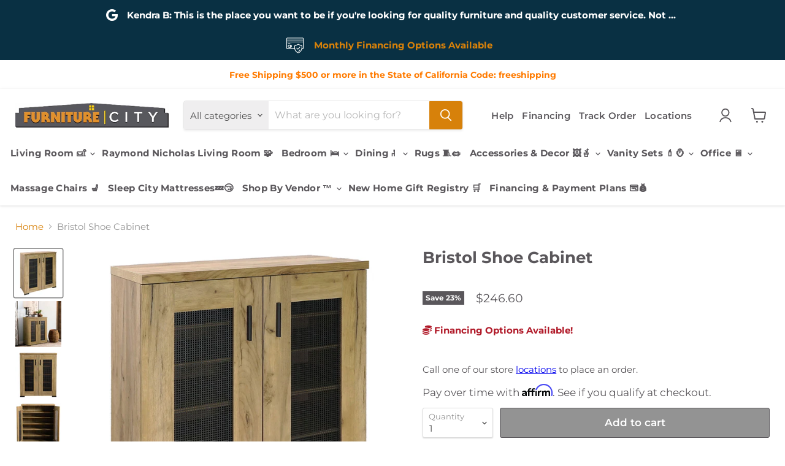

--- FILE ---
content_type: text/html; charset=utf-8
request_url: https://furniturecity.com/products/g951107-shoe-cabinet
body_size: 48925
content:
<!doctype html>
<html class="no-js no-touch" lang="en">
  <head>
  
    

    
    

    
    

    
    

    
    


    
    



    <meta charset="utf-8">
    <meta http-equiv="x-ua-compatible" content="IE=edge">
    <meta name="google-site-verification" content="izoOQVXyoHWGCjmoBvypRH_JESp435C5CnCfpWPRcb8" />
    <link rel="preconnect" href="https://cdn.shopify.com">
    <link rel="preconnect" href="https://fonts.shopifycdn.com">
    <link rel="preconnect" href="https://v.shopify.com">
    <link rel="preconnect" href="https://cdn.shopifycloud.com">
    
  <link rel="canonical" href="https://furniturecity.com/products/g951107-shoe-cabinet">
  
 <meta name='robots' content='index, follow, max-image-preview:large, max-snippet:-1, max-video-preview:-1' />
    <link rel='stylesheet' type='text/css' href='https://p.visitorqueue.com/styles/4006ae93-a8bb-4c3b-96fc-4bb00c17f267.css' id='vq-flick-styles'/><script>function vqTrackPc(){return 1;}</script><link rel='dns-prefetch' href='//t.visitorqueue.com' style='display: none !important;'/> <script>function vqTrackId(){return '4006ae93-a8bb-4c3b-96fc-4bb00c17f267';} (function(d, e) { var el = d.createElement(e); el.sa = function(an, av){this.setAttribute(an, av); return this;}; el.sa('id', 'vq_tracking').sa('src', '//t.visitorqueue.com/p/tracking.min.js?id='+vqTrackId()).sa('async', 1).sa('data-id', vqTrackId()); d.getElementsByTagName(e)[0].parentNode.appendChild(el); })(document, 'script'); </script>
    <title>Bristol Shoe Cabinet
    </title>

    
      <meta name="description" content="This shoe cabinet blends functional storage with a warm, rustic aesthetic. Crafted from engineered wood with a golden oak wood-look laminate veneer, it offers a natural texture that complements a variety of interiors. The double doors feature mesh-style inserts and modern black handles for a subtle industrial accent. I">
    

    
  <link rel="shortcut icon" href="//furniturecity.com/cdn/shop/files/furniture_city_32x32.png?v=1634941805" type="image/png">

    	
   
    <meta name="viewport" content="width=device-width">

    
    















<meta property="og:site_name" content="Furniture City (CA)l">
<meta property="og:url" content="https://furniturecity.com/products/g951107-shoe-cabinet">
<meta property="og:title" content="Bristol Shoe Cabinet">
<meta property="og:type" content="website">
<meta property="og:description" content="This shoe cabinet blends functional storage with a warm, rustic aesthetic. Crafted from engineered wood with a golden oak wood-look laminate veneer, it offers a natural texture that complements a variety of interiors. The double doors feature mesh-style inserts and modern black handles for a subtle industrial accent. I">




    
    
    

    
    
    <meta
      property="og:image"
      content="https://furniturecity.com/cdn/shop/files/951107_02xHD_1200x1200.jpg?v=1767338892"
    />
    <meta
      property="og:image:secure_url"
      content="https://furniturecity.com/cdn/shop/files/951107_02xHD_1200x1200.jpg?v=1767338892"
    />
    <meta property="og:image:width" content="1200" />
    <meta property="og:image:height" content="1200" />
    
    
    <meta property="og:image:alt" content="Social media image" />
  
















<meta name="twitter:title" content="Bristol Shoe Cabinet">
<meta name="twitter:description" content="This shoe cabinet blends functional storage with a warm, rustic aesthetic. Crafted from engineered wood with a golden oak wood-look laminate veneer, it offers a natural texture that complements a variety of interiors. The double doors feature mesh-style inserts and modern black handles for a subtle industrial accent. I">


    
    
    
      
      
      <meta name="twitter:card" content="summary">
    
    
    <meta
      property="twitter:image"
      content="https://furniturecity.com/cdn/shop/files/951107_02xHD_1200x1200_crop_center.jpg?v=1767338892"
    />
    <meta property="twitter:image:width" content="1200" />
    <meta property="twitter:image:height" content="1200" />
    
    
    <meta property="twitter:image:alt" content="Social media image" />
  



    <link rel="preload" href="//furniturecity.com/cdn/fonts/montserrat/montserrat_n6.1326b3e84230700ef15b3a29fb520639977513e0.woff2" as="font" crossorigin="anonymous">
    <link rel="preload" as="style" href="//furniturecity.com/cdn/shop/t/15/assets/theme.css?v=156327655876504546651754430958">
   <link
      rel="stylesheet"
      href="https://cdnjs.cloudflare.com/ajax/libs/font-awesome/6.2.1/css/all.min.css"
      integrity="sha512-MV7K8+y+gLIBoVD59lQIYicR65iaqukzvf/nwasF0nqhPay5w/9lJmVM2hMDcnK1OnMGCdVK+iQrJ7lzPJQd1w=="
      crossorigin="anonymous"
      referrerpolicy="no-referrer"
    >

    <script>window.performance && window.performance.mark && window.performance.mark('shopify.content_for_header.start');</script><meta name="facebook-domain-verification" content="xraagz0c7cfj2pneijo3nykkcibrox">
<meta id="shopify-digital-wallet" name="shopify-digital-wallet" content="/60383625429/digital_wallets/dialog">
<meta name="shopify-checkout-api-token" content="07639b221005c03e3ebaf43cb3d3e455">
<link rel="alternate" type="application/json+oembed" href="https://furniturecity.com/products/g951107-shoe-cabinet.oembed">
<script async="async" src="/checkouts/internal/preloads.js?locale=en-US"></script>
<link rel="preconnect" href="https://shop.app" crossorigin="anonymous">
<script async="async" src="https://shop.app/checkouts/internal/preloads.js?locale=en-US&shop_id=60383625429" crossorigin="anonymous"></script>
<script id="apple-pay-shop-capabilities" type="application/json">{"shopId":60383625429,"countryCode":"US","currencyCode":"USD","merchantCapabilities":["supports3DS"],"merchantId":"gid:\/\/shopify\/Shop\/60383625429","merchantName":"Furniture City (CA)l","requiredBillingContactFields":["postalAddress","email","phone"],"requiredShippingContactFields":["postalAddress","email","phone"],"shippingType":"shipping","supportedNetworks":["visa","masterCard","amex","discover","elo","jcb"],"total":{"type":"pending","label":"Furniture City (CA)l","amount":"1.00"},"shopifyPaymentsEnabled":true,"supportsSubscriptions":true}</script>
<script id="shopify-features" type="application/json">{"accessToken":"07639b221005c03e3ebaf43cb3d3e455","betas":["rich-media-storefront-analytics"],"domain":"furniturecity.com","predictiveSearch":true,"shopId":60383625429,"locale":"en"}</script>
<script>var Shopify = Shopify || {};
Shopify.shop = "furniture-city-cal.myshopify.com";
Shopify.locale = "en";
Shopify.currency = {"active":"USD","rate":"1.0"};
Shopify.country = "US";
Shopify.theme = {"name":"Empire-Tempur-Sealy","id":149385281749,"schema_name":"Empire","schema_version":"6.0.1","theme_store_id":null,"role":"main"};
Shopify.theme.handle = "null";
Shopify.theme.style = {"id":null,"handle":null};
Shopify.cdnHost = "furniturecity.com/cdn";
Shopify.routes = Shopify.routes || {};
Shopify.routes.root = "/";</script>
<script type="module">!function(o){(o.Shopify=o.Shopify||{}).modules=!0}(window);</script>
<script>!function(o){function n(){var o=[];function n(){o.push(Array.prototype.slice.apply(arguments))}return n.q=o,n}var t=o.Shopify=o.Shopify||{};t.loadFeatures=n(),t.autoloadFeatures=n()}(window);</script>
<script>
  window.ShopifyPay = window.ShopifyPay || {};
  window.ShopifyPay.apiHost = "shop.app\/pay";
  window.ShopifyPay.redirectState = null;
</script>
<script id="shop-js-analytics" type="application/json">{"pageType":"product"}</script>
<script defer="defer" async type="module" src="//furniturecity.com/cdn/shopifycloud/shop-js/modules/v2/client.init-shop-cart-sync_BdyHc3Nr.en.esm.js"></script>
<script defer="defer" async type="module" src="//furniturecity.com/cdn/shopifycloud/shop-js/modules/v2/chunk.common_Daul8nwZ.esm.js"></script>
<script type="module">
  await import("//furniturecity.com/cdn/shopifycloud/shop-js/modules/v2/client.init-shop-cart-sync_BdyHc3Nr.en.esm.js");
await import("//furniturecity.com/cdn/shopifycloud/shop-js/modules/v2/chunk.common_Daul8nwZ.esm.js");

  window.Shopify.SignInWithShop?.initShopCartSync?.({"fedCMEnabled":true,"windoidEnabled":true});

</script>
<script defer="defer" async type="module" src="//furniturecity.com/cdn/shopifycloud/shop-js/modules/v2/client.payment-terms_MV4M3zvL.en.esm.js"></script>
<script defer="defer" async type="module" src="//furniturecity.com/cdn/shopifycloud/shop-js/modules/v2/chunk.common_Daul8nwZ.esm.js"></script>
<script defer="defer" async type="module" src="//furniturecity.com/cdn/shopifycloud/shop-js/modules/v2/chunk.modal_CQq8HTM6.esm.js"></script>
<script type="module">
  await import("//furniturecity.com/cdn/shopifycloud/shop-js/modules/v2/client.payment-terms_MV4M3zvL.en.esm.js");
await import("//furniturecity.com/cdn/shopifycloud/shop-js/modules/v2/chunk.common_Daul8nwZ.esm.js");
await import("//furniturecity.com/cdn/shopifycloud/shop-js/modules/v2/chunk.modal_CQq8HTM6.esm.js");

  
</script>
<script>
  window.Shopify = window.Shopify || {};
  if (!window.Shopify.featureAssets) window.Shopify.featureAssets = {};
  window.Shopify.featureAssets['shop-js'] = {"shop-cart-sync":["modules/v2/client.shop-cart-sync_QYOiDySF.en.esm.js","modules/v2/chunk.common_Daul8nwZ.esm.js"],"init-fed-cm":["modules/v2/client.init-fed-cm_DchLp9rc.en.esm.js","modules/v2/chunk.common_Daul8nwZ.esm.js"],"shop-button":["modules/v2/client.shop-button_OV7bAJc5.en.esm.js","modules/v2/chunk.common_Daul8nwZ.esm.js"],"init-windoid":["modules/v2/client.init-windoid_DwxFKQ8e.en.esm.js","modules/v2/chunk.common_Daul8nwZ.esm.js"],"shop-cash-offers":["modules/v2/client.shop-cash-offers_DWtL6Bq3.en.esm.js","modules/v2/chunk.common_Daul8nwZ.esm.js","modules/v2/chunk.modal_CQq8HTM6.esm.js"],"shop-toast-manager":["modules/v2/client.shop-toast-manager_CX9r1SjA.en.esm.js","modules/v2/chunk.common_Daul8nwZ.esm.js"],"init-shop-email-lookup-coordinator":["modules/v2/client.init-shop-email-lookup-coordinator_UhKnw74l.en.esm.js","modules/v2/chunk.common_Daul8nwZ.esm.js"],"pay-button":["modules/v2/client.pay-button_DzxNnLDY.en.esm.js","modules/v2/chunk.common_Daul8nwZ.esm.js"],"avatar":["modules/v2/client.avatar_BTnouDA3.en.esm.js"],"init-shop-cart-sync":["modules/v2/client.init-shop-cart-sync_BdyHc3Nr.en.esm.js","modules/v2/chunk.common_Daul8nwZ.esm.js"],"shop-login-button":["modules/v2/client.shop-login-button_D8B466_1.en.esm.js","modules/v2/chunk.common_Daul8nwZ.esm.js","modules/v2/chunk.modal_CQq8HTM6.esm.js"],"init-customer-accounts-sign-up":["modules/v2/client.init-customer-accounts-sign-up_C8fpPm4i.en.esm.js","modules/v2/client.shop-login-button_D8B466_1.en.esm.js","modules/v2/chunk.common_Daul8nwZ.esm.js","modules/v2/chunk.modal_CQq8HTM6.esm.js"],"init-shop-for-new-customer-accounts":["modules/v2/client.init-shop-for-new-customer-accounts_CVTO0Ztu.en.esm.js","modules/v2/client.shop-login-button_D8B466_1.en.esm.js","modules/v2/chunk.common_Daul8nwZ.esm.js","modules/v2/chunk.modal_CQq8HTM6.esm.js"],"init-customer-accounts":["modules/v2/client.init-customer-accounts_dRgKMfrE.en.esm.js","modules/v2/client.shop-login-button_D8B466_1.en.esm.js","modules/v2/chunk.common_Daul8nwZ.esm.js","modules/v2/chunk.modal_CQq8HTM6.esm.js"],"shop-follow-button":["modules/v2/client.shop-follow-button_CkZpjEct.en.esm.js","modules/v2/chunk.common_Daul8nwZ.esm.js","modules/v2/chunk.modal_CQq8HTM6.esm.js"],"lead-capture":["modules/v2/client.lead-capture_BntHBhfp.en.esm.js","modules/v2/chunk.common_Daul8nwZ.esm.js","modules/v2/chunk.modal_CQq8HTM6.esm.js"],"checkout-modal":["modules/v2/client.checkout-modal_CfxcYbTm.en.esm.js","modules/v2/chunk.common_Daul8nwZ.esm.js","modules/v2/chunk.modal_CQq8HTM6.esm.js"],"shop-login":["modules/v2/client.shop-login_Da4GZ2H6.en.esm.js","modules/v2/chunk.common_Daul8nwZ.esm.js","modules/v2/chunk.modal_CQq8HTM6.esm.js"],"payment-terms":["modules/v2/client.payment-terms_MV4M3zvL.en.esm.js","modules/v2/chunk.common_Daul8nwZ.esm.js","modules/v2/chunk.modal_CQq8HTM6.esm.js"]};
</script>
<script>(function() {
  var isLoaded = false;
  function asyncLoad() {
    if (isLoaded) return;
    isLoaded = true;
    var urls = ["https:\/\/www.risingsigma.com\/zippy-v2\/assets\/js\/createScript.js?shop=furniture-city-cal.myshopify.com","https:\/\/cdn.one.store\/javascript\/dist\/1.0\/jcr-widget.js?account_id=shopify:furniture-city-cal.myshopify.com\u0026shop=furniture-city-cal.myshopify.com","\/\/cdn.shopify.com\/proxy\/a15ef4e88713da5dc6e44c655bae0f1a1ec920ad894a9ae1cdd469c74cc52ef5\/d11gyepaze0qmc.cloudfront.net\/assets\/js\/order-lookup-by-hulkapps.js?shop=furniture-city-cal.myshopify.com\u0026sp-cache-control=cHVibGljLCBtYXgtYWdlPTkwMA","https:\/\/static.klaviyo.com\/onsite\/js\/klaviyo.js?company_id=TCYnCH\u0026shop=furniture-city-cal.myshopify.com","https:\/\/static.klaviyo.com\/onsite\/js\/klaviyo.js?company_id=TCYnCH\u0026shop=furniture-city-cal.myshopify.com","https:\/\/www.myregistry.com\/ScriptPlatform\/Shopify\/AddToMrButton.js?siteKey=W-CxH4rqCS7MjQTI49vxhw2\u0026lang=en\u0026version=794072690\u0026shop=furniture-city-cal.myshopify.com","https:\/\/cdn.shopify.com\/s\/files\/1\/0603\/8362\/5429\/t\/11\/assets\/affirmShopify.js?v=1746134451\u0026shop=furniture-city-cal.myshopify.com","https:\/\/s3.eu-west-1.amazonaws.com\/production-klarna-il-shopify-osm\/0b7fe7c4a98ef8166eeafee767bc667686567a25\/furniture-city-cal.myshopify.com-1757114785508.js?shop=furniture-city-cal.myshopify.com"];
    for (var i = 0; i < urls.length; i++) {
      var s = document.createElement('script');
      s.type = 'text/javascript';
      s.async = true;
      s.src = urls[i];
      var x = document.getElementsByTagName('script')[0];
      x.parentNode.insertBefore(s, x);
    }
  };
  if(window.attachEvent) {
    window.attachEvent('onload', asyncLoad);
  } else {
    window.addEventListener('load', asyncLoad, false);
  }
})();</script>
<script id="__st">var __st={"a":60383625429,"offset":-18000,"reqid":"e8aa0604-a927-4999-a492-a53ca2ae3f8b-1769003119","pageurl":"furniturecity.com\/products\/g951107-shoe-cabinet","u":"ea484f4cb3d0","p":"product","rtyp":"product","rid":8980966506709};</script>
<script>window.ShopifyPaypalV4VisibilityTracking = true;</script>
<script id="captcha-bootstrap">!function(){'use strict';const t='contact',e='account',n='new_comment',o=[[t,t],['blogs',n],['comments',n],[t,'customer']],c=[[e,'customer_login'],[e,'guest_login'],[e,'recover_customer_password'],[e,'create_customer']],r=t=>t.map((([t,e])=>`form[action*='/${t}']:not([data-nocaptcha='true']) input[name='form_type'][value='${e}']`)).join(','),a=t=>()=>t?[...document.querySelectorAll(t)].map((t=>t.form)):[];function s(){const t=[...o],e=r(t);return a(e)}const i='password',u='form_key',d=['recaptcha-v3-token','g-recaptcha-response','h-captcha-response',i],f=()=>{try{return window.sessionStorage}catch{return}},m='__shopify_v',_=t=>t.elements[u];function p(t,e,n=!1){try{const o=window.sessionStorage,c=JSON.parse(o.getItem(e)),{data:r}=function(t){const{data:e,action:n}=t;return t[m]||n?{data:e,action:n}:{data:t,action:n}}(c);for(const[e,n]of Object.entries(r))t.elements[e]&&(t.elements[e].value=n);n&&o.removeItem(e)}catch(o){console.error('form repopulation failed',{error:o})}}const l='form_type',E='cptcha';function T(t){t.dataset[E]=!0}const w=window,h=w.document,L='Shopify',v='ce_forms',y='captcha';let A=!1;((t,e)=>{const n=(g='f06e6c50-85a8-45c8-87d0-21a2b65856fe',I='https://cdn.shopify.com/shopifycloud/storefront-forms-hcaptcha/ce_storefront_forms_captcha_hcaptcha.v1.5.2.iife.js',D={infoText:'Protected by hCaptcha',privacyText:'Privacy',termsText:'Terms'},(t,e,n)=>{const o=w[L][v],c=o.bindForm;if(c)return c(t,g,e,D).then(n);var r;o.q.push([[t,g,e,D],n]),r=I,A||(h.body.append(Object.assign(h.createElement('script'),{id:'captcha-provider',async:!0,src:r})),A=!0)});var g,I,D;w[L]=w[L]||{},w[L][v]=w[L][v]||{},w[L][v].q=[],w[L][y]=w[L][y]||{},w[L][y].protect=function(t,e){n(t,void 0,e),T(t)},Object.freeze(w[L][y]),function(t,e,n,w,h,L){const[v,y,A,g]=function(t,e,n){const i=e?o:[],u=t?c:[],d=[...i,...u],f=r(d),m=r(i),_=r(d.filter((([t,e])=>n.includes(e))));return[a(f),a(m),a(_),s()]}(w,h,L),I=t=>{const e=t.target;return e instanceof HTMLFormElement?e:e&&e.form},D=t=>v().includes(t);t.addEventListener('submit',(t=>{const e=I(t);if(!e)return;const n=D(e)&&!e.dataset.hcaptchaBound&&!e.dataset.recaptchaBound,o=_(e),c=g().includes(e)&&(!o||!o.value);(n||c)&&t.preventDefault(),c&&!n&&(function(t){try{if(!f())return;!function(t){const e=f();if(!e)return;const n=_(t);if(!n)return;const o=n.value;o&&e.removeItem(o)}(t);const e=Array.from(Array(32),(()=>Math.random().toString(36)[2])).join('');!function(t,e){_(t)||t.append(Object.assign(document.createElement('input'),{type:'hidden',name:u})),t.elements[u].value=e}(t,e),function(t,e){const n=f();if(!n)return;const o=[...t.querySelectorAll(`input[type='${i}']`)].map((({name:t})=>t)),c=[...d,...o],r={};for(const[a,s]of new FormData(t).entries())c.includes(a)||(r[a]=s);n.setItem(e,JSON.stringify({[m]:1,action:t.action,data:r}))}(t,e)}catch(e){console.error('failed to persist form',e)}}(e),e.submit())}));const S=(t,e)=>{t&&!t.dataset[E]&&(n(t,e.some((e=>e===t))),T(t))};for(const o of['focusin','change'])t.addEventListener(o,(t=>{const e=I(t);D(e)&&S(e,y())}));const B=e.get('form_key'),M=e.get(l),P=B&&M;t.addEventListener('DOMContentLoaded',(()=>{const t=y();if(P)for(const e of t)e.elements[l].value===M&&p(e,B);[...new Set([...A(),...v().filter((t=>'true'===t.dataset.shopifyCaptcha))])].forEach((e=>S(e,t)))}))}(h,new URLSearchParams(w.location.search),n,t,e,['guest_login'])})(!0,!0)}();</script>
<script integrity="sha256-4kQ18oKyAcykRKYeNunJcIwy7WH5gtpwJnB7kiuLZ1E=" data-source-attribution="shopify.loadfeatures" defer="defer" src="//furniturecity.com/cdn/shopifycloud/storefront/assets/storefront/load_feature-a0a9edcb.js" crossorigin="anonymous"></script>
<script crossorigin="anonymous" defer="defer" src="//furniturecity.com/cdn/shopifycloud/storefront/assets/shopify_pay/storefront-65b4c6d7.js?v=20250812"></script>
<script data-source-attribution="shopify.dynamic_checkout.dynamic.init">var Shopify=Shopify||{};Shopify.PaymentButton=Shopify.PaymentButton||{isStorefrontPortableWallets:!0,init:function(){window.Shopify.PaymentButton.init=function(){};var t=document.createElement("script");t.src="https://furniturecity.com/cdn/shopifycloud/portable-wallets/latest/portable-wallets.en.js",t.type="module",document.head.appendChild(t)}};
</script>
<script data-source-attribution="shopify.dynamic_checkout.buyer_consent">
  function portableWalletsHideBuyerConsent(e){var t=document.getElementById("shopify-buyer-consent"),n=document.getElementById("shopify-subscription-policy-button");t&&n&&(t.classList.add("hidden"),t.setAttribute("aria-hidden","true"),n.removeEventListener("click",e))}function portableWalletsShowBuyerConsent(e){var t=document.getElementById("shopify-buyer-consent"),n=document.getElementById("shopify-subscription-policy-button");t&&n&&(t.classList.remove("hidden"),t.removeAttribute("aria-hidden"),n.addEventListener("click",e))}window.Shopify?.PaymentButton&&(window.Shopify.PaymentButton.hideBuyerConsent=portableWalletsHideBuyerConsent,window.Shopify.PaymentButton.showBuyerConsent=portableWalletsShowBuyerConsent);
</script>
<script>
  function portableWalletsCleanup(e){e&&e.src&&console.error("Failed to load portable wallets script "+e.src);var t=document.querySelectorAll("shopify-accelerated-checkout .shopify-payment-button__skeleton, shopify-accelerated-checkout-cart .wallet-cart-button__skeleton"),e=document.getElementById("shopify-buyer-consent");for(let e=0;e<t.length;e++)t[e].remove();e&&e.remove()}function portableWalletsNotLoadedAsModule(e){e instanceof ErrorEvent&&"string"==typeof e.message&&e.message.includes("import.meta")&&"string"==typeof e.filename&&e.filename.includes("portable-wallets")&&(window.removeEventListener("error",portableWalletsNotLoadedAsModule),window.Shopify.PaymentButton.failedToLoad=e,"loading"===document.readyState?document.addEventListener("DOMContentLoaded",window.Shopify.PaymentButton.init):window.Shopify.PaymentButton.init())}window.addEventListener("error",portableWalletsNotLoadedAsModule);
</script>

<script type="module" src="https://furniturecity.com/cdn/shopifycloud/portable-wallets/latest/portable-wallets.en.js" onError="portableWalletsCleanup(this)" crossorigin="anonymous"></script>
<script nomodule>
  document.addEventListener("DOMContentLoaded", portableWalletsCleanup);
</script>

<script id='scb4127' type='text/javascript' async='' src='https://furniturecity.com/cdn/shopifycloud/privacy-banner/storefront-banner.js'></script><link id="shopify-accelerated-checkout-styles" rel="stylesheet" media="screen" href="https://furniturecity.com/cdn/shopifycloud/portable-wallets/latest/accelerated-checkout-backwards-compat.css" crossorigin="anonymous">
<style id="shopify-accelerated-checkout-cart">
        #shopify-buyer-consent {
  margin-top: 1em;
  display: inline-block;
  width: 100%;
}

#shopify-buyer-consent.hidden {
  display: none;
}

#shopify-subscription-policy-button {
  background: none;
  border: none;
  padding: 0;
  text-decoration: underline;
  font-size: inherit;
  cursor: pointer;
}

#shopify-subscription-policy-button::before {
  box-shadow: none;
}

      </style>

<script>window.performance && window.performance.mark && window.performance.mark('shopify.content_for_header.end');</script>

    <link href="//furniturecity.com/cdn/shop/t/15/assets/theme.css?v=156327655876504546651754430958" rel="stylesheet" type="text/css" media="all" />

    
    <script>
      window.Theme = window.Theme || {};
      window.Theme.version = '6.0.1';
      window.Theme.name = 'Empire';
      window.Theme.routes = {
        "root_url": "/",
        "account_url": "/account",
        "account_login_url": "/account/login",
        "account_logout_url": "/account/logout",
        "account_register_url": "/account/register",
        "account_addresses_url": "/account/addresses",
        "collections_url": "/collections",
        "all_products_collection_url": "/collections/all",
        "search_url": "/search",
        "cart_url": "/cart",
        "cart_add_url": "/cart/add",
        "cart_change_url": "/cart/change",
        "cart_clear_url": "/cart/clear",
        "product_recommendations_url": "/recommendations/products",
      };
    </script>
    

  <script defer src="https://cdnjs.cloudflare.com/ajax/libs/jquery/3.5.1/jquery.min.js" integrity="sha512-bLT0Qm9VnAYZDflyKcBaQ2gg0hSYNQrJ8RilYldYQ1FxQYoCLtUjuuRuZo+fjqhx/qtq/1itJ0C2ejDxltZVFg==" crossorigin="anonymous"></script>

<div id="shopify-section-filter-menu-settings" class="shopify-section"><style type="text/css">
/*  Filter Menu Color and Image Section CSS */</style>
<link href="//furniturecity.com/cdn/shop/t/15/assets/filter-menu.scss.css?v=59101943041254342171747839306" rel="stylesheet" type="text/css" media="all" />
<script src="//furniturecity.com/cdn/shop/t/15/assets/filter-menu.js?v=107598899066246080521747839306" type="text/javascript"></script>





</div>
    <!-- Hotjar Tracking Code for https://furniturecity.com -->
<script async>
    (function(h,o,t,j,a,r){
        h.hj=h.hj||function(){(h.hj.q=h.hj.q||[]).push(arguments)};
        h._hjSettings={hjid:2954959,hjsv:6};
        a=o.getElementsByTagName('head')[0];
        r=o.createElement('script');r.async=1;
        r.src=t+h._hjSettings.hjid+j+h._hjSettings.hjsv;
        a.appendChild(r);
    })(window,document,'https://static.hotjar.com/c/hotjar-','.js?sv=');
</script async>
    <meta name="google-site-verification" content="TOxqgFcFYrzgJtLWusZuClDClI-hJ8gIYklOAnFT5TA" />
  <!-- Meta Pixel Code -->
<script async>
  !function(f,b,e,v,n,t,s)
  {if(f.fbq)return;n=f.fbq=function(){n.callMethod?
  n.callMethod.apply(n,arguments):n.queue.push(arguments)};
  if(!f._fbq)f._fbq=n;n.push=n;n.loaded=!0;n.version='2.0';
  n.queue=[];t=b.createElement(e);t.async=!0;
  t.src=v;s=b.getElementsByTagName(e)[0];
  s.parentNode.insertBefore(t,s)}(window, document,'script',
  'https://connect.facebook.net/en_US/fbevents.js');
  fbq('init', '874339493530114');
  fbq('track', 'PageView');
</script>
<noscript><img loading="lazy" height="1" width="1" style="display:none"
  src="https://www.facebook.com/tr?id=874339493530114&ev=PageView&noscript=1"
/></noscript>
<!-- End Meta Pixel Code -->

    <!-- Global site tag (gtag.js) - Google Analytics -->
<script async src="https://www.googletagmanager.com/gtag/js?id=UA-241135379-1"></script>
<script async>
  window.dataLayer = window.dataLayer || [];
  function gtag(){dataLayer.push(arguments);}
  gtag('js', new Date());
  gtag('config', 'UA-241135379-1');
</script>

    <!-- Google Tag Manager -->
<script async>(function(w,d,s,l,i){w[l]=w[l]||[];w[l].push({'gtm.start':
new Date().getTime(),event:'gtm.js'});var f=d.getElementsByTagName(s)[0],
j=d.createElement(s),dl=l!='dataLayer'?'&l='+l:'';j.async=true;j.src=
'https://www.googletagmanager.com/gtm.js?id='+i+dl;f.parentNode.insertBefore(j,f);
})(window,document,'script','dataLayer','GTM-P4FKCFL');</script>
<!-- End Google Tag Manager -->

<meta name="google-site-verification" content="gn4uJ8nRKGUVx5nppgExEiWgHjA06GpBuety5BCsSiA" />
    <!-- Google tag (gtag.js) -->
<script async src="https://www.googletagmanager.com/gtag/js?id=G-5D6B0SSZGQ"></script>
<script>
  window.dataLayer = window.dataLayer || [];
  function gtag(){dataLayer.push(arguments);}
  gtag('js', new Date());

  gtag('config', 'G-5D6B0SSZGQ');
</script>
<span id='dovr-head-scripts'>
    <!-- Global site tag (gtag.js) - Google Analytics -->
<script async src="https://www.googletagmanager.com/gtag/js?id=G-L7EPJEY2KG"></script>
<script data=G-L7EPJEY2KG>
window.dataLayer = window.dataLayer || [];
function gtag(){dataLayer.push(arguments);}
gtag('js', new Date());

gtag('config', "G-L7EPJEY2KG");
</script>
</span>

<script src="https://cdn.shopify.com/extensions/6da6ffdd-cf2b-4a18-80e5-578ff81399ca/klarna-on-site-messaging-33/assets/index.js" type="text/javascript" defer="defer"></script>
<script src="https://cdn.shopify.com/extensions/c1eb4680-ad4e-49c3-898d-493ebb06e626/affirm-pay-over-time-messaging-9/assets/affirm-product-handler.js" type="text/javascript" defer="defer"></script>
<script src="https://cdn.shopify.com/extensions/19689677-6488-4a31-adf3-fcf4359c5fd9/forms-2295/assets/shopify-forms-loader.js" type="text/javascript" defer="defer"></script>
<script src="https://cdn.shopify.com/extensions/c1eb4680-ad4e-49c3-898d-493ebb06e626/affirm-pay-over-time-messaging-9/assets/affirm-cart-drawer-embed-handler.js" type="text/javascript" defer="defer"></script>
<link href="https://monorail-edge.shopifysvc.com" rel="dns-prefetch">
<script>(function(){if ("sendBeacon" in navigator && "performance" in window) {try {var session_token_from_headers = performance.getEntriesByType('navigation')[0].serverTiming.find(x => x.name == '_s').description;} catch {var session_token_from_headers = undefined;}var session_cookie_matches = document.cookie.match(/_shopify_s=([^;]*)/);var session_token_from_cookie = session_cookie_matches && session_cookie_matches.length === 2 ? session_cookie_matches[1] : "";var session_token = session_token_from_headers || session_token_from_cookie || "";function handle_abandonment_event(e) {var entries = performance.getEntries().filter(function(entry) {return /monorail-edge.shopifysvc.com/.test(entry.name);});if (!window.abandonment_tracked && entries.length === 0) {window.abandonment_tracked = true;var currentMs = Date.now();var navigation_start = performance.timing.navigationStart;var payload = {shop_id: 60383625429,url: window.location.href,navigation_start,duration: currentMs - navigation_start,session_token,page_type: "product"};window.navigator.sendBeacon("https://monorail-edge.shopifysvc.com/v1/produce", JSON.stringify({schema_id: "online_store_buyer_site_abandonment/1.1",payload: payload,metadata: {event_created_at_ms: currentMs,event_sent_at_ms: currentMs}}));}}window.addEventListener('pagehide', handle_abandonment_event);}}());</script>
<script id="web-pixels-manager-setup">(function e(e,d,r,n,o){if(void 0===o&&(o={}),!Boolean(null===(a=null===(i=window.Shopify)||void 0===i?void 0:i.analytics)||void 0===a?void 0:a.replayQueue)){var i,a;window.Shopify=window.Shopify||{};var t=window.Shopify;t.analytics=t.analytics||{};var s=t.analytics;s.replayQueue=[],s.publish=function(e,d,r){return s.replayQueue.push([e,d,r]),!0};try{self.performance.mark("wpm:start")}catch(e){}var l=function(){var e={modern:/Edge?\/(1{2}[4-9]|1[2-9]\d|[2-9]\d{2}|\d{4,})\.\d+(\.\d+|)|Firefox\/(1{2}[4-9]|1[2-9]\d|[2-9]\d{2}|\d{4,})\.\d+(\.\d+|)|Chrom(ium|e)\/(9{2}|\d{3,})\.\d+(\.\d+|)|(Maci|X1{2}).+ Version\/(15\.\d+|(1[6-9]|[2-9]\d|\d{3,})\.\d+)([,.]\d+|)( \(\w+\)|)( Mobile\/\w+|) Safari\/|Chrome.+OPR\/(9{2}|\d{3,})\.\d+\.\d+|(CPU[ +]OS|iPhone[ +]OS|CPU[ +]iPhone|CPU IPhone OS|CPU iPad OS)[ +]+(15[._]\d+|(1[6-9]|[2-9]\d|\d{3,})[._]\d+)([._]\d+|)|Android:?[ /-](13[3-9]|1[4-9]\d|[2-9]\d{2}|\d{4,})(\.\d+|)(\.\d+|)|Android.+Firefox\/(13[5-9]|1[4-9]\d|[2-9]\d{2}|\d{4,})\.\d+(\.\d+|)|Android.+Chrom(ium|e)\/(13[3-9]|1[4-9]\d|[2-9]\d{2}|\d{4,})\.\d+(\.\d+|)|SamsungBrowser\/([2-9]\d|\d{3,})\.\d+/,legacy:/Edge?\/(1[6-9]|[2-9]\d|\d{3,})\.\d+(\.\d+|)|Firefox\/(5[4-9]|[6-9]\d|\d{3,})\.\d+(\.\d+|)|Chrom(ium|e)\/(5[1-9]|[6-9]\d|\d{3,})\.\d+(\.\d+|)([\d.]+$|.*Safari\/(?![\d.]+ Edge\/[\d.]+$))|(Maci|X1{2}).+ Version\/(10\.\d+|(1[1-9]|[2-9]\d|\d{3,})\.\d+)([,.]\d+|)( \(\w+\)|)( Mobile\/\w+|) Safari\/|Chrome.+OPR\/(3[89]|[4-9]\d|\d{3,})\.\d+\.\d+|(CPU[ +]OS|iPhone[ +]OS|CPU[ +]iPhone|CPU IPhone OS|CPU iPad OS)[ +]+(10[._]\d+|(1[1-9]|[2-9]\d|\d{3,})[._]\d+)([._]\d+|)|Android:?[ /-](13[3-9]|1[4-9]\d|[2-9]\d{2}|\d{4,})(\.\d+|)(\.\d+|)|Mobile Safari.+OPR\/([89]\d|\d{3,})\.\d+\.\d+|Android.+Firefox\/(13[5-9]|1[4-9]\d|[2-9]\d{2}|\d{4,})\.\d+(\.\d+|)|Android.+Chrom(ium|e)\/(13[3-9]|1[4-9]\d|[2-9]\d{2}|\d{4,})\.\d+(\.\d+|)|Android.+(UC? ?Browser|UCWEB|U3)[ /]?(15\.([5-9]|\d{2,})|(1[6-9]|[2-9]\d|\d{3,})\.\d+)\.\d+|SamsungBrowser\/(5\.\d+|([6-9]|\d{2,})\.\d+)|Android.+MQ{2}Browser\/(14(\.(9|\d{2,})|)|(1[5-9]|[2-9]\d|\d{3,})(\.\d+|))(\.\d+|)|K[Aa][Ii]OS\/(3\.\d+|([4-9]|\d{2,})\.\d+)(\.\d+|)/},d=e.modern,r=e.legacy,n=navigator.userAgent;return n.match(d)?"modern":n.match(r)?"legacy":"unknown"}(),u="modern"===l?"modern":"legacy",c=(null!=n?n:{modern:"",legacy:""})[u],f=function(e){return[e.baseUrl,"/wpm","/b",e.hashVersion,"modern"===e.buildTarget?"m":"l",".js"].join("")}({baseUrl:d,hashVersion:r,buildTarget:u}),m=function(e){var d=e.version,r=e.bundleTarget,n=e.surface,o=e.pageUrl,i=e.monorailEndpoint;return{emit:function(e){var a=e.status,t=e.errorMsg,s=(new Date).getTime(),l=JSON.stringify({metadata:{event_sent_at_ms:s},events:[{schema_id:"web_pixels_manager_load/3.1",payload:{version:d,bundle_target:r,page_url:o,status:a,surface:n,error_msg:t},metadata:{event_created_at_ms:s}}]});if(!i)return console&&console.warn&&console.warn("[Web Pixels Manager] No Monorail endpoint provided, skipping logging."),!1;try{return self.navigator.sendBeacon.bind(self.navigator)(i,l)}catch(e){}var u=new XMLHttpRequest;try{return u.open("POST",i,!0),u.setRequestHeader("Content-Type","text/plain"),u.send(l),!0}catch(e){return console&&console.warn&&console.warn("[Web Pixels Manager] Got an unhandled error while logging to Monorail."),!1}}}}({version:r,bundleTarget:l,surface:e.surface,pageUrl:self.location.href,monorailEndpoint:e.monorailEndpoint});try{o.browserTarget=l,function(e){var d=e.src,r=e.async,n=void 0===r||r,o=e.onload,i=e.onerror,a=e.sri,t=e.scriptDataAttributes,s=void 0===t?{}:t,l=document.createElement("script"),u=document.querySelector("head"),c=document.querySelector("body");if(l.async=n,l.src=d,a&&(l.integrity=a,l.crossOrigin="anonymous"),s)for(var f in s)if(Object.prototype.hasOwnProperty.call(s,f))try{l.dataset[f]=s[f]}catch(e){}if(o&&l.addEventListener("load",o),i&&l.addEventListener("error",i),u)u.appendChild(l);else{if(!c)throw new Error("Did not find a head or body element to append the script");c.appendChild(l)}}({src:f,async:!0,onload:function(){if(!function(){var e,d;return Boolean(null===(d=null===(e=window.Shopify)||void 0===e?void 0:e.analytics)||void 0===d?void 0:d.initialized)}()){var d=window.webPixelsManager.init(e)||void 0;if(d){var r=window.Shopify.analytics;r.replayQueue.forEach((function(e){var r=e[0],n=e[1],o=e[2];d.publishCustomEvent(r,n,o)})),r.replayQueue=[],r.publish=d.publishCustomEvent,r.visitor=d.visitor,r.initialized=!0}}},onerror:function(){return m.emit({status:"failed",errorMsg:"".concat(f," has failed to load")})},sri:function(e){var d=/^sha384-[A-Za-z0-9+/=]+$/;return"string"==typeof e&&d.test(e)}(c)?c:"",scriptDataAttributes:o}),m.emit({status:"loading"})}catch(e){m.emit({status:"failed",errorMsg:(null==e?void 0:e.message)||"Unknown error"})}}})({shopId: 60383625429,storefrontBaseUrl: "https://furniturecity.com",extensionsBaseUrl: "https://extensions.shopifycdn.com/cdn/shopifycloud/web-pixels-manager",monorailEndpoint: "https://monorail-edge.shopifysvc.com/unstable/produce_batch",surface: "storefront-renderer",enabledBetaFlags: ["2dca8a86"],webPixelsConfigList: [{"id":"706281685","configuration":"{\"pixel_id\":\"3851546745080087\",\"pixel_type\":\"facebook_pixel\"}","eventPayloadVersion":"v1","runtimeContext":"OPEN","scriptVersion":"ca16bc87fe92b6042fbaa3acc2fbdaa6","type":"APP","apiClientId":2329312,"privacyPurposes":["ANALYTICS","MARKETING","SALE_OF_DATA"],"dataSharingAdjustments":{"protectedCustomerApprovalScopes":["read_customer_address","read_customer_email","read_customer_name","read_customer_personal_data","read_customer_phone"]}},{"id":"shopify-app-pixel","configuration":"{}","eventPayloadVersion":"v1","runtimeContext":"STRICT","scriptVersion":"0450","apiClientId":"shopify-pixel","type":"APP","privacyPurposes":["ANALYTICS","MARKETING"]},{"id":"shopify-custom-pixel","eventPayloadVersion":"v1","runtimeContext":"LAX","scriptVersion":"0450","apiClientId":"shopify-pixel","type":"CUSTOM","privacyPurposes":["ANALYTICS","MARKETING"]}],isMerchantRequest: false,initData: {"shop":{"name":"Furniture City (CA)l","paymentSettings":{"currencyCode":"USD"},"myshopifyDomain":"furniture-city-cal.myshopify.com","countryCode":"US","storefrontUrl":"https:\/\/furniturecity.com"},"customer":null,"cart":null,"checkout":null,"productVariants":[{"price":{"amount":246.6,"currencyCode":"USD"},"product":{"title":"Bristol Shoe Cabinet","vendor":"Coaster Z2 Premium","id":"8980966506709","untranslatedTitle":"Bristol Shoe Cabinet","url":"\/products\/g951107-shoe-cabinet","type":"Shoe Cabinet"},"id":"51534212169941","image":{"src":"\/\/furniturecity.com\/cdn\/shop\/files\/951107_02xHD.jpg?v=1767338892"},"sku":"951107","title":"Default Title","untranslatedTitle":"Default Title"}],"purchasingCompany":null},},"https://furniturecity.com/cdn","fcfee988w5aeb613cpc8e4bc33m6693e112",{"modern":"","legacy":""},{"shopId":"60383625429","storefrontBaseUrl":"https:\/\/furniturecity.com","extensionBaseUrl":"https:\/\/extensions.shopifycdn.com\/cdn\/shopifycloud\/web-pixels-manager","surface":"storefront-renderer","enabledBetaFlags":"[\"2dca8a86\"]","isMerchantRequest":"false","hashVersion":"fcfee988w5aeb613cpc8e4bc33m6693e112","publish":"custom","events":"[[\"page_viewed\",{}],[\"product_viewed\",{\"productVariant\":{\"price\":{\"amount\":246.6,\"currencyCode\":\"USD\"},\"product\":{\"title\":\"Bristol Shoe Cabinet\",\"vendor\":\"Coaster Z2 Premium\",\"id\":\"8980966506709\",\"untranslatedTitle\":\"Bristol Shoe Cabinet\",\"url\":\"\/products\/g951107-shoe-cabinet\",\"type\":\"Shoe Cabinet\"},\"id\":\"51534212169941\",\"image\":{\"src\":\"\/\/furniturecity.com\/cdn\/shop\/files\/951107_02xHD.jpg?v=1767338892\"},\"sku\":\"951107\",\"title\":\"Default Title\",\"untranslatedTitle\":\"Default Title\"}}]]"});</script><script>
  window.ShopifyAnalytics = window.ShopifyAnalytics || {};
  window.ShopifyAnalytics.meta = window.ShopifyAnalytics.meta || {};
  window.ShopifyAnalytics.meta.currency = 'USD';
  var meta = {"product":{"id":8980966506709,"gid":"gid:\/\/shopify\/Product\/8980966506709","vendor":"Coaster Z2 Premium","type":"Shoe Cabinet","handle":"g951107-shoe-cabinet","variants":[{"id":51534212169941,"price":24660,"name":"Bristol Shoe Cabinet","public_title":null,"sku":"951107"}],"remote":false},"page":{"pageType":"product","resourceType":"product","resourceId":8980966506709,"requestId":"e8aa0604-a927-4999-a492-a53ca2ae3f8b-1769003119"}};
  for (var attr in meta) {
    window.ShopifyAnalytics.meta[attr] = meta[attr];
  }
</script>
<script class="analytics">
  (function () {
    var customDocumentWrite = function(content) {
      var jquery = null;

      if (window.jQuery) {
        jquery = window.jQuery;
      } else if (window.Checkout && window.Checkout.$) {
        jquery = window.Checkout.$;
      }

      if (jquery) {
        jquery('body').append(content);
      }
    };

    var hasLoggedConversion = function(token) {
      if (token) {
        return document.cookie.indexOf('loggedConversion=' + token) !== -1;
      }
      return false;
    }

    var setCookieIfConversion = function(token) {
      if (token) {
        var twoMonthsFromNow = new Date(Date.now());
        twoMonthsFromNow.setMonth(twoMonthsFromNow.getMonth() + 2);

        document.cookie = 'loggedConversion=' + token + '; expires=' + twoMonthsFromNow;
      }
    }

    var trekkie = window.ShopifyAnalytics.lib = window.trekkie = window.trekkie || [];
    if (trekkie.integrations) {
      return;
    }
    trekkie.methods = [
      'identify',
      'page',
      'ready',
      'track',
      'trackForm',
      'trackLink'
    ];
    trekkie.factory = function(method) {
      return function() {
        var args = Array.prototype.slice.call(arguments);
        args.unshift(method);
        trekkie.push(args);
        return trekkie;
      };
    };
    for (var i = 0; i < trekkie.methods.length; i++) {
      var key = trekkie.methods[i];
      trekkie[key] = trekkie.factory(key);
    }
    trekkie.load = function(config) {
      trekkie.config = config || {};
      trekkie.config.initialDocumentCookie = document.cookie;
      var first = document.getElementsByTagName('script')[0];
      var script = document.createElement('script');
      script.type = 'text/javascript';
      script.onerror = function(e) {
        var scriptFallback = document.createElement('script');
        scriptFallback.type = 'text/javascript';
        scriptFallback.onerror = function(error) {
                var Monorail = {
      produce: function produce(monorailDomain, schemaId, payload) {
        var currentMs = new Date().getTime();
        var event = {
          schema_id: schemaId,
          payload: payload,
          metadata: {
            event_created_at_ms: currentMs,
            event_sent_at_ms: currentMs
          }
        };
        return Monorail.sendRequest("https://" + monorailDomain + "/v1/produce", JSON.stringify(event));
      },
      sendRequest: function sendRequest(endpointUrl, payload) {
        // Try the sendBeacon API
        if (window && window.navigator && typeof window.navigator.sendBeacon === 'function' && typeof window.Blob === 'function' && !Monorail.isIos12()) {
          var blobData = new window.Blob([payload], {
            type: 'text/plain'
          });

          if (window.navigator.sendBeacon(endpointUrl, blobData)) {
            return true;
          } // sendBeacon was not successful

        } // XHR beacon

        var xhr = new XMLHttpRequest();

        try {
          xhr.open('POST', endpointUrl);
          xhr.setRequestHeader('Content-Type', 'text/plain');
          xhr.send(payload);
        } catch (e) {
          console.log(e);
        }

        return false;
      },
      isIos12: function isIos12() {
        return window.navigator.userAgent.lastIndexOf('iPhone; CPU iPhone OS 12_') !== -1 || window.navigator.userAgent.lastIndexOf('iPad; CPU OS 12_') !== -1;
      }
    };
    Monorail.produce('monorail-edge.shopifysvc.com',
      'trekkie_storefront_load_errors/1.1',
      {shop_id: 60383625429,
      theme_id: 149385281749,
      app_name: "storefront",
      context_url: window.location.href,
      source_url: "//furniturecity.com/cdn/s/trekkie.storefront.cd680fe47e6c39ca5d5df5f0a32d569bc48c0f27.min.js"});

        };
        scriptFallback.async = true;
        scriptFallback.src = '//furniturecity.com/cdn/s/trekkie.storefront.cd680fe47e6c39ca5d5df5f0a32d569bc48c0f27.min.js';
        first.parentNode.insertBefore(scriptFallback, first);
      };
      script.async = true;
      script.src = '//furniturecity.com/cdn/s/trekkie.storefront.cd680fe47e6c39ca5d5df5f0a32d569bc48c0f27.min.js';
      first.parentNode.insertBefore(script, first);
    };
    trekkie.load(
      {"Trekkie":{"appName":"storefront","development":false,"defaultAttributes":{"shopId":60383625429,"isMerchantRequest":null,"themeId":149385281749,"themeCityHash":"3868956753539224944","contentLanguage":"en","currency":"USD","eventMetadataId":"0c361c7c-8975-4da3-9584-6c903ccca1c9"},"isServerSideCookieWritingEnabled":true,"monorailRegion":"shop_domain","enabledBetaFlags":["65f19447"]},"Session Attribution":{},"S2S":{"facebookCapiEnabled":true,"source":"trekkie-storefront-renderer","apiClientId":580111}}
    );

    var loaded = false;
    trekkie.ready(function() {
      if (loaded) return;
      loaded = true;

      window.ShopifyAnalytics.lib = window.trekkie;

      var originalDocumentWrite = document.write;
      document.write = customDocumentWrite;
      try { window.ShopifyAnalytics.merchantGoogleAnalytics.call(this); } catch(error) {};
      document.write = originalDocumentWrite;

      window.ShopifyAnalytics.lib.page(null,{"pageType":"product","resourceType":"product","resourceId":8980966506709,"requestId":"e8aa0604-a927-4999-a492-a53ca2ae3f8b-1769003119","shopifyEmitted":true});

      var match = window.location.pathname.match(/checkouts\/(.+)\/(thank_you|post_purchase)/)
      var token = match? match[1]: undefined;
      if (!hasLoggedConversion(token)) {
        setCookieIfConversion(token);
        window.ShopifyAnalytics.lib.track("Viewed Product",{"currency":"USD","variantId":51534212169941,"productId":8980966506709,"productGid":"gid:\/\/shopify\/Product\/8980966506709","name":"Bristol Shoe Cabinet","price":"246.60","sku":"951107","brand":"Coaster Z2 Premium","variant":null,"category":"Shoe Cabinet","nonInteraction":true,"remote":false},undefined,undefined,{"shopifyEmitted":true});
      window.ShopifyAnalytics.lib.track("monorail:\/\/trekkie_storefront_viewed_product\/1.1",{"currency":"USD","variantId":51534212169941,"productId":8980966506709,"productGid":"gid:\/\/shopify\/Product\/8980966506709","name":"Bristol Shoe Cabinet","price":"246.60","sku":"951107","brand":"Coaster Z2 Premium","variant":null,"category":"Shoe Cabinet","nonInteraction":true,"remote":false,"referer":"https:\/\/furniturecity.com\/products\/g951107-shoe-cabinet"});
      }
    });


        var eventsListenerScript = document.createElement('script');
        eventsListenerScript.async = true;
        eventsListenerScript.src = "//furniturecity.com/cdn/shopifycloud/storefront/assets/shop_events_listener-3da45d37.js";
        document.getElementsByTagName('head')[0].appendChild(eventsListenerScript);

})();</script>
  <script>
  if (!window.ga || (window.ga && typeof window.ga !== 'function')) {
    window.ga = function ga() {
      (window.ga.q = window.ga.q || []).push(arguments);
      if (window.Shopify && window.Shopify.analytics && typeof window.Shopify.analytics.publish === 'function') {
        window.Shopify.analytics.publish("ga_stub_called", {}, {sendTo: "google_osp_migration"});
      }
      console.error("Shopify's Google Analytics stub called with:", Array.from(arguments), "\nSee https://help.shopify.com/manual/promoting-marketing/pixels/pixel-migration#google for more information.");
    };
    if (window.Shopify && window.Shopify.analytics && typeof window.Shopify.analytics.publish === 'function') {
      window.Shopify.analytics.publish("ga_stub_initialized", {}, {sendTo: "google_osp_migration"});
    }
  }
</script>
<script
  defer
  src="https://furniturecity.com/cdn/shopifycloud/perf-kit/shopify-perf-kit-3.0.4.min.js"
  data-application="storefront-renderer"
  data-shop-id="60383625429"
  data-render-region="gcp-us-central1"
  data-page-type="product"
  data-theme-instance-id="149385281749"
  data-theme-name="Empire"
  data-theme-version="6.0.1"
  data-monorail-region="shop_domain"
  data-resource-timing-sampling-rate="10"
  data-shs="true"
  data-shs-beacon="true"
  data-shs-export-with-fetch="true"
  data-shs-logs-sample-rate="1"
  data-shs-beacon-endpoint="https://furniturecity.com/api/collect"
></script>
</head>

  <body class="template-product" data-instant-allow-query-string >
    <!-- Google Tag Manager (noscript) -->
<noscript><iframe src="https://www.googletagmanager.com/ns.html?id=GTM-P4FKCFL"
height="0" width="0" style="display:none;visibility:hidden"></iframe></noscript>
<!-- End Google Tag Manager (noscript) -->
    <script>
      document.documentElement.className=document.documentElement.className.replace(/\bno-js\b/,'js');
      if(window.Shopify&&window.Shopify.designMode)document.documentElement.className+=' in-theme-editor';
      if(('ontouchstart' in window)||window.DocumentTouch&&document instanceof DocumentTouch)document.documentElement.className=document.documentElement.className.replace(/\bno-touch\b/,'has-touch');
    </script>
    <div id="shopify-section-reviews-bar" class="shopify-section">

<div  class="dovr-reviews-bar-section" data-version="1.1.1">
  
    <!-- These dependencies needed - add to <head> if you can. -->
    <link
      rel="stylesheet"
      href="https://cdnjs.cloudflare.com/ajax/libs/font-awesome/6.2.1/css/all.min.css"
      integrity="sha512-MV7K8+y+gLIBoVD59lQIYicR65iaqukzvf/nwasF0nqhPay5w/9lJmVM2hMDcnK1OnMGCdVK+iQrJ7lzPJQd1w=="
      crossorigin="anonymous"
      referrerpolicy="no-referrer"
    >
    <link
      rel="stylesheet"
      href="//cdnjs.cloudflare.com/ajax/libs/slick-carousel/1.9.0/slick.min.css"
      integrity="sha256-UK1EiopXIL+KVhfbFa8xrmAWPeBjMVdvYMYkTAEv/HI="
      crossorigin="anonymous"
    >
    <script type="text/javascript" src="//code.jquery.com/jquery-1.11.0.min.js"></script>
    <script type="text/javascript" src="//cdnjs.cloudflare.com/ajax/libs/slick-carousel/1.9.0/slick.min.js"></script>

    <div class="flash-infos">
      
        
            <div class="flash-info truck">
              <div class="dovr-media-graphic-wrapper">
                
                  <i class="dovr-media-icon fa-brands fa-google"></i>
                
                
              </div>
              <span class="dovr-review-message">
                
                  Lorena G: Raj was quick to respond to questions I had about furniture. When I walked In to the store all staff was at...
                
              </span>
            </div>
        
      
        
            <div class="flash-info truck">
              <div class="dovr-media-graphic-wrapper">
                
                  <i class="dovr-media-icon fa-brands fa-google"></i>
                
                
              </div>
              <span class="dovr-review-message">
                
                  Luis S: Great experience! We were looking into getting new couches we went to a few furniture stores but  could not f...
                
              </span>
            </div>
        
      
        
            <div class="flash-info truck">
              <div class="dovr-media-graphic-wrapper">
                
                  <i class="dovr-media-icon fa-brands fa-google"></i>
                
                
              </div>
              <span class="dovr-review-message">
                
                  Kendra B: This is the place you want to be if you're looking for quality furniture and quality customer service. Not ...
                
              </span>
            </div>
        
      
        
            <div class="flash-info truck">
              <div class="dovr-media-graphic-wrapper">
                
                  <i class="dovr-media-icon fa-brands fa-google"></i>
                
                
              </div>
              <span class="dovr-review-message">
                
                  Kristine M: Great customer service from everyone. Very friendly. Great selection, pricing, financing options. They ha...
                
              </span>
            </div>
        
      
        
      
        
      
        
      
        
      
        
      
      <!-- Final Sliding Block - Show all Review Platforms and their links -->
      <div class="flash-info truck dovr-review-block">
        <a href="#" class="dovr-review-link">
          <span class="dovr-review-message" style="text-align:center;">Read More Reviews At: </span>
        </a>
        <div class="dovr-review-badges">
          
            
          
            
          
            
          
            
          
            
                <a
                  style="padding:0; margin:0;"
                  href="https://www.google.com/search?q=5355+N+Blackstone+Ave%2C+Fresno%2C+CA+93710+furniture+city&oq=5355+N+Blackstone+Ave%2C+Fresno%2C+CA+93710+furniture+city&aqs=chrome..69i57j33i299l3.2269j0j7&sourceid=chrome&ie=UTF-8#lrd=0x809467f5287fd645:0xa43183b3f058c5b6,1,,,,"
                  class="dovr-review-link"
                  
                    target="_blank"
                  
                >
                  
                    <i class="dovr-media-icon fa-brands fa-google"></i>
                  
                  <span class="dovr-review-platform-name">Fresno</span>
                </a>
            
          
            
                <a
                  style="padding:0; margin:0;"
                  href="https://www.google.com/search?q=1300+Wible+Rd%2C+Bakersfield%2C+CA+93304+furniture+city&ei=0-nOY-DsL7eg5NoPkamryAw&ved=0ahUKEwigoq_7v978AhU3EFkFHZHUCskQ4dUDCBA&uact=5&oq=1300+Wible+Rd%2C+Bakersfield%2C+CA+93304+furniture+city&gs_lcp=Cgxnd3Mtd2l6LXNlcnAQAzIFCAAQogQyBQgAEKIEMgUIABCiBDIFCAAQogRKBAhBGABKBAhGGABQAFgAYNEDaABwAXgAgAFqiAFqkgEDMC4xmAEAoAECoAEBwAEB&sclient=gws-wiz-serp#lrd=0x80ea6baf6ee8a7b1:0x61e706f5003e06fb,1,,,,"
                  class="dovr-review-link"
                  
                    target="_blank"
                  
                >
                  
                    <i class="dovr-media-icon fa-brands fa-google"></i>
                  
                  <span class="dovr-review-platform-name">Bakersfield</span>
                </a>
            
          
            
                <a
                  style="padding:0; margin:0;"
                  href="https://www.google.com/search?q=3401+Dale+Rd+%23200Modesto%2C+CA+95356+furniture+city&ei=vOrOY8jRJvCp5NoPqMKFgAU&ved=0ahUKEwjIn7PqwN78AhXwFFkFHShhAVAQ4dUDCBA&uact=5&oq=3401+Dale+Rd+%23200Modesto%2C+CA+95356+furniture+city&gs_lcp=[base64]&sclient=gws-wiz-serp#lrd=0x809051db9afd480f:0x32d4d9e8a139232f,1,,,,"
                  class="dovr-review-link"
                  
                    target="_blank"
                  
                >
                  
                    <i class="dovr-media-icon fa-brands fa-google"></i>
                  
                  <span class="dovr-review-platform-name">Modesto</span>
                </a>
            
          
            
                <a
                  style="padding:0; margin:0;"
                  href="https://www.google.com/search?q=5065+N+Montclair+Plaza+Ln%2C+Montclair%2C+CA+91763+furniture+city&ei=6-rOY7nICr3k5NoPppuJ0AM&ved=0ahUKEwj56cuAwd78AhU9MlkFHaZNAjoQ4dUDCBA&uact=5&oq=5065+N+Montclair+Plaza+Ln%2C+Montclair%2C+CA+91763+furniture+city&gs_lcp=Cgxnd3Mtd2l6LXNlcnAQAzoNCAAQRxDWBBDJAxCwAzoKCAAQRxDWBBCwAzoICAAQkgMQsAM6BQghEKsCOgUIIRCgAToFCAAQogQ6BwgAEB4QogRKBAhBGABKBAhGGABQ-QZYjx9ggCFoA3ABeACAAYcBiAHTC5IBBDEyLjSYAQCgAQKgAQHIAQrAAQE&sclient=gws-wiz-serp#lrd=0x80c3319fc2f3a935:0x416cf5d15ae59f0d,1,,,,"
                  class="dovr-review-link"
                  
                    target="_blank"
                  
                >
                  
                    <i class="dovr-media-icon fa-brands fa-google"></i>
                  
                  <span class="dovr-review-platform-name">Montclair</span>
                </a>
            
          
            
                <a
                  style="padding:0; margin:0;"
                  href="https://www.google.com/search?q=3601+Galleria+at+Tyler%2C+Riverside%2C+CA+92503+furniture+city&ei=vuvOY9XFKPTR5NoP9ou84A0&ved=0ahUKEwjVnLjlwd78AhX0KFkFHfYFD9wQ4dUDCBA&uact=5&oq=3601+Galleria+at+Tyler%2C+Riverside%2C+CA+92503+furniture+city&gs_lcp=Cgxnd3Mtd2l6LXNlcnAQAzIFCAAQogQyBwgAEB4QogQyBQgAEKIEMgcIABAeEKIEOgoIABBHENYEELADOg0IABBHENYEEMkDELADOggIABCSAxCwA0oECEEYAEoECEYYAFCqDliqDmCXFmgBcAF4AIABdogBdpIBAzAuMZgBAKABAqABAcgBCsABAQ&sclient=gws-wiz-serp#lrd=0x80dcbbc866a125d1:0x89e7e0d75b0f9ac8,1,,,,"
                  class="dovr-review-link"
                  
                    target="_blank"
                  
                >
                  
                    <i class="dovr-media-icon fa-brands fa-google"></i>
                  
                  <span class="dovr-review-platform-name">Riverside</span>
                </a>
            
          
        </div>
      </div>
    </div>

    <style>
      .slick-track {
        display: flex !important;
        justify-content: center;
        align-items:center;
      }

      .yelp-link {
        color: #ffffff !important
      }

      .dovr-sliding-bar-image {
        display: inline-block !important;
        width: 50px;
        cursor: pointer;
      }

      .dovr-review-link {
        text-decoration:none;
        color:#ffffff;
        padding: 0;
      }

      .dovr-media-icon {
        font-size: 20px;
        padding: 0 5px;
      }

      .dovr-media-star {
        color: #FFC145;
        padding: 1px;
        font-size: 10px;
      }

      .author {
        color: #ffffff;
      }

      #svgelem{
        position: relative;
        left: 50%;
        -webkit-transform: translateX(-40%);
        -ms-transform: translateX(-40%);
        transform: translateX(-40%);
      }

      .flash-infos {
        padding:6px 10px;
        background: #093043;
        color:#ffffff;
        display:flex;
        width:100%;
        max-width:100%;
        align-items:center;

      }
      .flash-info  {
        padding:0;
        display:flex !important;
        align-items:center;
        justify-content:  center ;
      }

      .flash-info span {
        padding: 10px;
        margin: 0;
        font-weight: 700;
        vertical-align: super;
      }

      .flash-info svg {
        fill:#FFF;
        margin-right:7px;
        width:auto;
        height:28px;
      }

      .flash-info.truck svg  {
        height:30px;
      }

      .flash-info-pulse {
        animation: flash-pulse 2s infinite;
      }

      @keyframes flash-pulse {
        0% {
          opacity:0;
        }

        50% {
          opacity:1;
        }

        100% {
          opacity:1;
        }
      }

        .dovr-media-graphic-wrapper {
          display: flex;
          flex-direction: column;
          justify-content:center;
          align-items:center;
        }

      @media (max-width: 500px) {
        .flash-info {
          flex-direction: column-reverse;
        }

        .dovr-review-message {
          font-size: 12px;
        }

        .dovr-review-block {
          display: flex !important;
          flex-direction: column !important;
        }

        .dovr-review-platform-name {
          display:none;
        }
        .dovr-media-graphic-wrapper {
          flex: 2;
        }

        .dovr-review-message {
          flex: 4;
        }

        .dovr-media-graphic-wrapper {
          display: none;
        }
        
      }
    </style>

    <script type="text/javascript">
      $(".dovr-sliding-bar-image").on('click', function(){
      window.location = "";
      });

      $('.flash-infos').slick({
        dots: false,
        infinite: true,
        speed: 500,
        autoplay: true,
        autoplaySpeed: 1000 * 5,
        slidesToShow: 1,
        slidesToScroll: 1,
        arrows: false,
        responsive: [
          {
            breakpoint: 900,
            settings: {
              slidesToShow: 2,
              slidesToScroll: 2
            }
          },
          {
            breakpoint: 480,
            settings: {
              slidesToShow: 1,
              slidesToScroll: 1
            }
          }
        ]
      });
    </script>
</div>



</div>
      <div class="flash-infos-dovr">   
    <div class="flash-info truck">
      <svg id="Layer_1_1_" enable-background="new 0 0 64 64" viewBox="0 0 64 64" xmlns="http://www.w3.org/2000/svg"><path d="m52 26.713v-12.299l6-6v20.586h2v-23h-.009c0-.129-.016-.259-.067-.383-.154-.374-.52-.617-.924-.617h-48c-.266 0-.52.105-.707.293l-7.999 7.999c-.181.181-.294.431-.294.708v38c0 .553.447 1 1 1h48c.553 0 1-.447 1-1v-11.96c1.258 1.843 2 4.065 2 6.46 0 6.341-5.159 11.5-11.5 11.5-.553 0-1 .447-1 1s.447 1 1 1h2c9.649 0 17.5-7.851 17.5-17.5 0-6.963-4.098-12.972-10-15.787zm-1.414-13.713h-18.172l6-6h18.172zm-21.293.293c-.188.187-.293.441-.293.707v7h-4v-6.586l7.414-7.414h3.172zm-17.879-6.293h18.172l-6 6h-18.172zm-7.414 44v-36h19v7c0 .553.447 1 1 1h6c.553 0 1-.447 1-1v-7h19v10.899c-1.732-.576-3.577-.899-5.5-.899h-1.5v-5c0-.375-.209-.718-.542-.89-.335-.172-.735-.143-1.039.076l-14 10c-.263.188-.419.491-.419.814s.156.626.419.813l14 10c.304.218.704.245 1.039.076.333-.171.542-.514.542-.889v-4.989c2.668.115 5.103 1.143 7 2.779v13.21zm48.048 5.035c2.441-2.444 3.952-5.816 3.952-9.535 0-7.444-6.056-13.5-13.5-13.5h-.5c-.553 0-1 .447-1 1v4.057l-11.279-8.057 11.279-8.057v4.057c0 .553.447 1 1 1h2.5c8.547 0 15.5 6.953 15.5 15.5 0 5.809-3.211 10.881-7.952 13.535z"/><path d="m6 47h12v2h-12z"/><path d="m6 43h12v2h-12z"/></svg>
      <span>White Glove Delivery Available</span>
    </div>
    <div class="flash-info">      
      <svg version="1.1" id="Capa_1" xmlns="http://www.w3.org/2000/svg" xmlns:xlink="http://www.w3.org/1999/xlink" x="0px" y="0px" viewBox="0 0 496 496" style="enable-background:new 0 0 496 496;" xml:space="preserve"> <g> <g> <path d="M402.524,432l-18.52-55.568c-6.472-19.4-22.984-33.72-43.112-37.384l-53.464-9.728v-4.144 c9.304-5.4,17.4-12.624,23.848-21.176h16.152c13.232,0,24-10.768,24-24v-96c0-57.344-46.656-104-104-104s-104,46.656-104,104v56 c0,15.424,10.968,28.328,25.512,31.336c4.488,22.992,18.856,42.448,38.488,53.84v4.144l-53.472,9.728 c-20.12,3.664-36.64,17.984-43.104,37.384l-3.2,9.608l-27.248-27.248c-3.12-3.12-3.12-8.2,0-11.32l31.6-31.592l-59.312-59.312 L16.98,292.28c-10.576,10.576-16.4,24.64-16.4,39.6s5.824,29.016,16.4,39.592l108.12,108.12C135.676,490.168,149.74,496,164.7,496 c14.96,0,29.016-5.832,39.344-16.168l38.968-35.704L230.86,432H402.524z M335.428,280c0,4.416-3.592,8-8,8H320.7 c2.32-5.288,4.08-10.864,5.216-16.664c3.424-0.712,6.576-2.072,9.512-3.784V280z M327.428,253.776v-27.552 c4.76,2.776,8,7.88,8,13.776S332.188,251,327.428,253.776z M167.428,253.776c-4.76-2.776-8-7.88-8-13.776s3.24-11,8-13.776 V253.776z M167.428,200v9.136c-2.848,0.744-5.52,1.864-8,3.312V184c0-48.52,39.48-88,88-88s88,39.48,88,88v28.448 c-2.48-1.448-5.152-2.576-8-3.312V200h-8c-23.656,0-45.896-9.216-62.632-25.944l-9.368-9.368l-9.368,9.368 C221.324,190.784,199.084,200,175.428,200H167.428z M183.428,256v-40.304c24.024-1.808,46.424-11.72,64-28.432 c17.576,16.712,39.976,26.632,64,28.432V256c0,11.664-3.184,22.576-8.656,32h-55.344v16h42.192c-11.28,9.928-26.024,16-42.192,16 C212.14,320,183.428,291.288,183.428,256z M271.428,332.312v0.376l-24,24l-24-24v-0.376c7.584,2.384,15.64,3.688,24,3.688 S263.844,334.696,271.428,332.312z M126.02,381.488c4.616-13.856,16.416-24.088,30.792-26.712l55.92-10.16l34.696,34.696 l34.688-34.688l55.912,10.16c14.376,2.624,26.176,12.848,30.792,26.712L380.332,416H214.86l-31.16-31.16l-34.624,31.32 c-3.016,3.032-8.288,3.032-11.312,0l-17.472-17.472L126.02,381.488z M52.684,279.192l36.688,36.688l-8.688,8.688L43.996,287.88 L52.684,279.192z M192.964,468.296c-7.552,7.536-17.6,11.704-28.28,11.704c-10.68,0-20.728-4.168-28.288-11.72L28.276,360.168 c-7.552-7.552-11.712-17.6-11.712-28.28c0-10.688,4.16-20.736,11.712-28.288l4.4-4.4l36.688,36.688l-0.288,0.288 c-9.352,9.36-9.352,24.584,0,33.944l57.368,57.368c4.536,4.528,10.56,7.032,16.976,7.032s12.44-2.496,16.68-6.752l0.6-0.536 l36.856,36.856L192.964,468.296z M209.364,453.256l-36.776-36.776l10.568-9.552l36.712,36.712L209.364,453.256z"/> </g> </g> <g> <g> <path d="M471.428,0h-112c-13.232,0-24,10.768-24,24v64c0,13.232,10.768,24,24,24h21.368l-8.272,48.248l77.2-48.248h21.704 c13.232,0,24-10.768,24-24V24C495.428,10.768,484.66,0,471.428,0z M479.428,88c0,4.408-3.592,8-8,8h-26.296l-50.808,31.752 L399.772,96h-40.344c-4.408,0-8-3.592-8-8V24c0-4.408,3.592-8,8-8h112c4.408,0,8,3.592,8,8V88z"/> </g> </g> <g> <g> <rect x="367.428" y="32" width="96" height="16"/> </g> </g> <g> <g> <rect x="367.428" y="64" width="64" height="16"/> </g> </g> <g> <g> <rect x="447.428" y="64" width="16" height="16"/> </g> </g> <g> <g> <path d="M247.428,24C142.9,24,52.86,96.304,29.452,197.16l-15.16-25.272l-13.72,8.232l28.12,46.856l46.856-28.12l-8.232-13.72 l-21.68,13.008C68.308,105.88,151.276,40,247.428,40c21.016,0,41.752,3.12,61.632,9.28L313.796,34 C292.38,27.36,270.052,24,247.428,24z"/> </g> </g> <g> <g> <path d="M491.54,177.136l-46.856-28.12l-28.112,46.864l13.72,8.232l14-23.336c7.368,21.56,11.136,44.112,11.136,67.224 c0,47.576-16.48,94.088-46.392,130.96l12.424,10.08c32.224-39.712,49.968-89.808,49.968-141.04 c0-24.472-3.944-48.368-11.632-71.248l23.512,14.104L491.54,177.136z"/> </g> </g> <g> </g> <g> </g> <g> </g> <g> </g> <g> </g> <g> </g> <g> </g> <g> </g> <g> </g> <g> </g> <g> </g> <g> </g> <g> </g> <g> </g> <g> </g> </svg>
   	  <span>Book a video or in-store appointment</span>
    </div>
    <div class="flash-info">
      <svg version="1.1" id="Capa_1" xmlns="http://www.w3.org/2000/svg" xmlns:xlink="http://www.w3.org/1999/xlink" x="0px" y="0px" viewBox="0 0 512.001 512.001" style="enable-background:new 0 0 512.001 512.001;" xml:space="preserve"> <g> <g> <path d="M407.04,385.22c-4.539-3.148-10.77-2.016-13.915,2.523c-3.048,4.4-6.502,8.678-10.271,12.717 c-2.525,2.709-5.999,5.975-9.779,9.191c-4.206,3.58-4.714,9.891-1.135,14.098c1.978,2.324,4.791,3.518,7.621,3.518 c2.291,0,4.594-0.783,6.477-2.385c4.41-3.754,8.369-7.482,11.443-10.783c4.422-4.738,8.488-9.773,12.084-14.965 C412.71,394.595,411.58,388.365,407.04,385.22z"/> </g> </g> <g> <g> <path d="M363.474,430.058c-2.346-5-8.298-7.152-13.3-4.807l-0.313,0.141c-5.053,2.229-7.341,8.133-5.11,13.186 c1.65,3.74,5.312,5.965,9.153,5.965c1.349,0,2.72-0.275,4.032-0.854c0.244-0.107,0.486-0.217,0.729-0.33 C363.665,441.013,365.818,435.06,363.474,430.058z"/> </g> </g> <g> <g> <path d="M482.126,26.001H29.875C13.401,26.001,0,39.404,0,55.876v280.252c0,16.471,13.401,29.873,29.875,29.873h210.586 c8.927,37.77,29.114,64.52,46.757,81.658C312.97,472.677,342.49,486,353.899,486c11.408,0,40.928-13.322,66.681-38.34 c17.643-17.139,37.831-43.889,46.757-81.658h14.789c16.473,0,29.875-13.402,29.875-29.873V55.876 C512.001,39.404,498.599,26.001,482.126,26.001z M452,325.019c0.001,52.688-24.32,87.637-44.724,107.678 c-24.203,23.773-49.03,33.02-53.377,33.301c-4.348-0.281-29.176-9.527-53.379-33.301c-20.402-20.041-44.723-54.99-44.723-107.678 v-49.246c34.43-9.957,66.646-23.584,98.105-41.492c30.75,17.453,64.41,31.686,98.098,41.486V325.019z M492.001,336.128 c0,5.444-4.431,9.873-9.875,9.873h-11.311c0.766-6.701,1.186-13.689,1.186-20.982v-56.828c0-4.514-3.024-8.467-7.379-9.65 c-36.313-9.861-72.854-25.227-105.672-44.436c-3.12-1.826-6.982-1.824-10.104,0.002c-33.748,19.754-68.313,34.287-105.67,44.434 c-4.355,1.184-7.379,5.137-7.379,9.65v56.828c0,7.293,0.419,14.281,1.186,20.982H29.875c-5.445,0-9.875-4.43-9.875-9.873V165.999 h472.001V336.128z M492.001,146H20v-39.998h472.001V146z M492.001,86.001H20V55.876c0-5.445,4.43-9.875,9.875-9.875h452.251 c5.444,0,9.875,4.43,9.875,9.875V86.001z"/> </g> </g> <g> <g> <path d="M119.997,236.003c-6.029,0-11.982,1.219-17.492,3.543c-5.383-2.281-11.299-3.543-17.503-3.543 c-24.813,0-45.001,20.186-45.001,44.998s20.187,45,45.001,45c6.204,0,12.12-1.262,17.502-3.543 c5.511,2.324,11.464,3.543,17.493,3.543c24.814,0,45.002-20.188,45.002-45S144.811,236.003,119.997,236.003z M85.002,306.001 c-13.786,0-25.001-11.214-25.001-25c0-13.785,11.215-24.998,25.001-24.998c13.784,0,24.999,11.213,24.999,24.998 C110.001,294.786,98.786,306.001,85.002,306.001z M122.476,305.879c4.75-7.131,7.525-15.686,7.525-24.877 c0-9.191-2.775-17.744-7.524-24.875c12.625,1.248,22.521,11.928,22.521,24.875C144.998,293.949,135.102,304.63,122.476,305.879z" /> </g> </g> <g> <g> <path d="M101.436,191.001H49.999c-5.523,0-10,4.477-10,10c0,5.522,4.477,10,10,10h51.437c5.523,0,10-4.479,10-10 C111.436,195.478,106.959,191.001,101.436,191.001z"/> </g> </g> <g> <g> <path d="M130.996,191.001h-0.474c-5.523,0-10,4.477-10,10c0,5.522,4.477,10,10,10h0.474c5.522,0,10-4.479,10-10 C140.996,195.478,136.518,191.001,130.996,191.001z"/> </g> </g> <g> <g> <path d="M408.79,302.026c-3.903-3.903-10.234-3.905-14.141-0.001l-53.477,53.473l-28.023-28.025 c-3.906-3.902-10.238-3.904-14.143,0c-3.905,3.906-3.906,10.238,0,14.143l35.095,35.096c1.953,1.953,4.512,2.93,7.071,2.93 s5.119-0.977,7.07-2.93l60.547-60.543C412.695,312.265,412.695,305.933,408.79,302.026z"/> </g> </g> <g> </g> <g> </g> <g> </g> <g> </g> <g> </g> <g> </g> <g> </g> <g> </g> <g> </g> <g> </g> <g> </g> <g> </g> <g> </g> <g> </g> <g> </g> </svg>
      <span>Monthly Financing Options Available</span>
    </div>    
  </div>
  
  
  <style>
   .flash-infos-dovr {
     padding:6px 10px;
     background:#093043;
     color:#d7810a;
     display:flex;
     width:100%;
     max-width:100%;
     align-items:center;
     
   }
    .flash-info  {
      padding:0;
/*       display:flex !important;
      align-items:center;
      justify-content:center; */
    }
    
    .flash-info span {
     padding: 10px;
      margin: 0;
      font-weight: 700;
      vertical-align: super;
    }
      
    .flash-info svg {
      fill:#FFF;
      margin-right:7px;
      width:auto;
      height:28px;
    } 
    .flash-info.truck svg  {
      height:30px;
    }
    .flash-info-pulse {
      animation: flash-pulse 2s infinite;
    }
    @keyframes flash-pulse {
      0% {
        opacity:0;
      }
      
      50% {
        opacity:1;
      }

      100% {
        opacity:1;
      }
    }
  </style>

  <script type="text/javascript">      
    
    $('.flash-infos-dovr').slick({
      dots: false,
      infinite: true,
      speed: 500,        
      autoplay: true,
      autoplaySpeed: 5000,
      slidesToShow: 1,
      slidesToScroll: 1,
      arrows: false,
      responsive: [          
        {
          breakpoint: 900,
          settings: {
            slidesToShow: 2,
            slidesToScroll: 2
          }
        },
        {
          breakpoint: 480,
          settings: {
            slidesToShow: 1,
            slidesToScroll: 1
          }
        }          
      ]
    });
 
  </script>

    <a class="skip-to-main" href="#site-main">Skip to content</a>
    <div id="shopify-section-static-announcement" class="shopify-section site-announcement"><script
  type="application/json"
  data-section-id="static-announcement"
  data-section-type="static-announcement">
</script>









  
    <div
      class="
        announcement-bar
        
      "
      style="
        margin-bottom: -1px;
        color: #ff7b00;
        background: #ffffff;
      ">
      

      
        <div class="announcement-bar-text">
          Free Shipping $500 or more in the State  of California 
Code: freeshipping
        </div>
      

      <div class="announcement-bar-text-mobile">
        
          Free Shipping Anywhere in the State  of California 
Code: freeshipping
        
      </div>
    </div>
  


</div>
    <div id="shopify-section-static-utility-bar" class="shopify-section"><style data-shopify>
  .utility-bar {
    background-color: #5a575b;
    border-bottom: 1px solid #ffffff;
  }

  .utility-bar .social-link,
  .utility-bar__menu-link {
    color: #ffffff;
  }

  .utility-bar .disclosure__toggle {
    --disclosure-toggle-text-color: #ffffff;
    --disclosure-toggle-background-color: #5a575b;
  }

  .utility-bar .disclosure__toggle:hover {
    --disclosure-toggle-text-color: #ffffff;
  }

  .utility-bar .social-link:hover,
  .utility-bar__menu-link:hover {
    color: #ffffff;
  }

  .utility-bar .disclosure__toggle::after {
    --disclosure-toggle-svg-color: #ffffff;
  }

  .utility-bar .disclosure__toggle:hover::after {
    --disclosure-toggle-svg-color: #ffffff;
  }
</style>

<script
  type="application/json"
  data-section-type="static-utility-bar"
  data-section-id="static-utility-bar"
  data-section-data
>
  {
    "settings": {
      "mobile_layout": "below"
    }
  }
</script>

</div>
    <header
      class="site-header site-header-nav--open"
      role="banner"
      data-site-header
    >
      <div id="shopify-section-static-header" class="shopify-section site-header-wrapper">


<script
  type="application/json"
  data-section-id="static-header"
  data-section-type="static-header"
  data-section-data>
  {
    "settings": {
      "sticky_header": true,
      "has_box_shadow": true,
      "live_search": {
        "enable": true,
        "enable_images": true,
        "enable_content": true,
        "money_format": "${{amount}}",
        "show_mobile_search_bar": true,
        "context": {
          "view_all_results": "View all results",
          "view_all_products": "View all products",
          "content_results": {
            "title": "Pages \u0026amp; Posts",
            "no_results": "No results."
          },
          "no_results_products": {
            "title": "No products for “*terms*”.",
            "title_in_category": "No products for “*terms*” in *category*.",
            "message": "Sorry, we couldn’t find any matches."
          }
        }
      }
    }
  }
</script>





<style data-shopify>
  .site-logo {
    max-width: 250px;

  }

  .site-logo-image {
    max-height: 175px;
  }
</style>

<div
  class="
    site-header-main
    
      site-header--full-width
    
  "
  data-site-header-main
  data-site-header-sticky
  
    data-site-header-mobile-search-bar
  
>
  <button class="site-header-menu-toggle" data-menu-toggle>
    <div class="site-header-menu-toggle--button" tabindex="-1">
      <span class="toggle-icon--bar toggle-icon--bar-top"></span>
      <span class="toggle-icon--bar toggle-icon--bar-middle"></span>
      <span class="toggle-icon--bar toggle-icon--bar-bottom"></span>
      <span class="visually-hidden">Menu</span>
    </div>
  </button>

  

  <div
    class="
      site-header-main-content
      
    "
  >
    <div class="site-header-logo">
      <a
        class="site-logo"
        href="/">
        
          
          

          

  

  <img
    
      src="//furniturecity.com/cdn/shop/files/image_492x79.png?v=1678212111"
    
    alt=""

    
      data-rimg
      srcset="//furniturecity.com/cdn/shop/files/image_492x79.png?v=1678212111 1x"
    

    class="site-logo-image"
    
    
  >




        
      </a>
    </div>

    





<div class="live-search" data-live-search><form
    class="
      live-search-form
      form-fields-inline
      
    "
    action="/search"
    method="get"
    role="search"
    aria-label="Product"
    data-live-search-form
  >
    <input type="hidden" name="type" value="article,page,product">
    <div class="form-field no-label"><span class="form-field-select-wrapper live-search-filter-wrapper">
          <select class="live-search-filter" data-live-search-filter data-filter-all="All categories">
            
            <option value="" selected>All categories</option>
            <option value="" disabled>------</option>
            
              

<option value="product_type:20x12 Pillow">20x12 Pillow</option>
<option value="product_type:20x20 Pillow">20x20 Pillow</option>
<option value="product_type:3 Pack">3 Pack</option>
<option value="product_type:Accent Cabinet">Accent Cabinet</option>
<option value="product_type:Accent Chair">Accent Chair</option>
<option value="product_type:Accent Set">Accent Set</option>
<option value="product_type:Accent Shelf">Accent Shelf</option>
<option value="product_type:Accent Table">Accent Table</option>
<option value="product_type:Accessory">Accessory</option>
<option value="product_type:Adjustable Base">Adjustable Base</option>
<option value="product_type:Adjustable Bed">Adjustable Bed</option>
<option value="product_type:Area Rug">Area Rug</option>
<option value="product_type:Arm Chair">Arm Chair</option>
<option value="product_type:Armless Chair">Armless Chair</option>
<option value="product_type:Armoire">Armoire</option>
<option value="product_type:Bar">Bar</option>
<option value="product_type:Bar Cabinet">Bar Cabinet</option>
<option value="product_type:Bar Cart">Bar Cart</option>
<option value="product_type:Bar Carts And Bar">Bar Carts And Bar</option>
<option value="product_type:Bar Stool">Bar Stool</option>
<option value="product_type:Bar Table">Bar Table</option>
<option value="product_type:Bar Table Set">Bar Table Set</option>
<option value="product_type:Bar Unit">Bar Unit</option>
<option value="product_type:Bars">Bars</option>
<option value="product_type:Barstool">Barstool</option>
<option value="product_type:Barstool Set">Barstool Set</option>
<option value="product_type:Basket">Basket</option>
<option value="product_type:Bead">Bead</option>
<option value="product_type:Bed">Bed</option>
<option value="product_type:Bed Frame">Bed Frame</option>
<option value="product_type:Bed Pillow">Bed Pillow</option>
<option value="product_type:Bedroom">Bedroom</option>
<option value="product_type:Bedroom Set">Bedroom Set</option>
<option value="product_type:Bedroom Sets">Bedroom Sets</option>
<option value="product_type:Bells And Windchime">Bells And Windchime</option>
<option value="product_type:Bench">Bench</option>
<option value="product_type:Benches &amp; Ottoman">Benches & Ottoman</option>
<option value="product_type:Birding">Birding</option>
<option value="product_type:Bookcase">Bookcase</option>
<option value="product_type:Bookend">Bookend</option>
<option value="product_type:Bowl">Bowl</option>
<option value="product_type:Box">Box</option>
<option value="product_type:Buffet">Buffet</option>
<option value="product_type:Bunk Bed">Bunk Bed</option>
<option value="product_type:Bunkie Board">Bunkie Board</option>
<option value="product_type:Cabinet">Cabinet</option>
<option value="product_type:Candle Holder">Candle Holder</option>
<option value="product_type:Canopy">Canopy</option>
<option value="product_type:Canvas Art">Canvas Art</option>
<option value="product_type:Cart">Cart</option>
<option value="product_type:Casual Seating Set">Casual Seating Set</option>
<option value="product_type:Chair">Chair</option>
<option value="product_type:Chair &amp; Ottoman Set">Chair & Ottoman Set</option>
<option value="product_type:Chairside Table">Chairside Table</option>
<option value="product_type:Chaise">Chaise</option>
<option value="product_type:Chandelier">Chandelier</option>
<option value="product_type:Chesser">Chesser</option>
<option value="product_type:Chest">Chest</option>
<option value="product_type:China">China</option>
<option value="product_type:China Cabinet">China Cabinet</option>
<option value="product_type:China Hutch/Deck">China Hutch/Deck</option>
<option value="product_type:Chinoiserie">Chinoiserie</option>
<option value="product_type:Chofa">Chofa</option>
<option value="product_type:Clock">Clock</option>
<option value="product_type:Club Chair">Club Chair</option>
<option value="product_type:Coastal">Coastal</option>
<option value="product_type:Coat Rack">Coat Rack</option>
<option value="product_type:Cocktail Table">Cocktail Table</option>
<option value="product_type:Cocktail Table Lift">Cocktail Table Lift</option>
<option value="product_type:Coffee Table">Coffee Table</option>
<option value="product_type:Comforter Set">Comforter Set</option>
<option value="product_type:Computer Desk">Computer Desk</option>
<option value="product_type:Console">Console</option>
<option value="product_type:Console Table">Console Table</option>
<option value="product_type:Console Wedge">Console Wedge</option>
<option value="product_type:Conversation Set">Conversation Set</option>
<option value="product_type:Corner">Corner</option>
<option value="product_type:Corner Desk">Corner Desk</option>
<option value="product_type:Corner Nook">Corner Nook</option>
<option value="product_type:Corner Sofa">Corner Sofa</option>
<option value="product_type:Counter Height Table">Counter Height Table</option>
<option value="product_type:Counter Ht. Chair">Counter Ht. Chair</option>
<option value="product_type:Counter Ht. Set">Counter Ht. Set</option>
<option value="product_type:Counter Ht. Table">Counter Ht. Table</option>
<option value="product_type:Credenza">Credenza</option>
<option value="product_type:Curio">Curio</option>
<option value="product_type:Curio/Hutch Buffet">Curio/Hutch Buffet</option>
<option value="product_type:Cutlery">Cutlery</option>
<option value="product_type:Day Bed">Day Bed</option>
<option value="product_type:Daybed">Daybed</option>
<option value="product_type:Decor">Decor</option>
<option value="product_type:Decorative Object">Decorative Object</option>
<option value="product_type:Decorative Throw Pillow">Decorative Throw Pillow</option>
<option value="product_type:Desk">Desk</option>
<option value="product_type:Desk Chair">Desk Chair</option>
<option value="product_type:Desk Hutch">Desk Hutch</option>
<option value="product_type:Dining Accent Chair">Dining Accent Chair</option>
<option value="product_type:Dining Accessory">Dining Accessory</option>
<option value="product_type:Dining Bench">Dining Bench</option>
<option value="product_type:Dining Chair">Dining Chair</option>
<option value="product_type:Dining Chair Set">Dining Chair Set</option>
<option value="product_type:Dining Room Set">Dining Room Set</option>
<option value="product_type:Dining Set">Dining Set</option>
<option value="product_type:Dining Table">Dining Table</option>
<option value="product_type:Dining Table Base">Dining Table Base</option>
<option value="product_type:Display Cabinet">Display Cabinet</option>
<option value="product_type:Diva">Diva</option>
<option value="product_type:Drafting Table">Drafting Table</option>
<option value="product_type:Dresser">Dresser</option>
<option value="product_type:Dresser &amp; Mirror">Dresser & Mirror</option>
<option value="product_type:Dresser and Mirror">Dresser and Mirror</option>
<option value="product_type:EA Furniture">EA Furniture</option>
<option value="product_type:Electric Massaging Chairs">Electric Massaging Chairs</option>
<option value="product_type:End Table">End Table</option>
<option value="product_type:End Table Chair Side">End Table Chair Side</option>
<option value="product_type:Entertainment Center">Entertainment Center</option>
<option value="product_type:Entertainment Unit">Entertainment Unit</option>
<option value="product_type:Entetainment Center">Entetainment Center</option>
<option value="product_type:Etagere">Etagere</option>
<option value="product_type:Executive Desk">Executive Desk</option>
<option value="product_type:Figurine">Figurine</option>
<option value="product_type:File Cabinet">File Cabinet</option>
<option value="product_type:Fireplace">Fireplace</option>
<option value="product_type:Fireplace Set">Fireplace Set</option>
<option value="product_type:Floor Lamp">Floor Lamp</option>
<option value="product_type:Floor Lamps Set">Floor Lamps Set</option>
<option value="product_type:Footboard">Footboard</option>
<option value="product_type:Footwear Cabinet">Footwear Cabinet</option>
<option value="product_type:Formal Seating Set">Formal Seating Set</option>
<option value="product_type:Foundation">Foundation</option>
<option value="product_type:Frame">Frame</option>
<option value="product_type:Framed Art">Framed Art</option>
<option value="product_type:Futon">Futon</option>
<option value="product_type:Futon Mattress">Futon Mattress</option>
<option value="product_type:Futon Pad">Futon Pad</option>
<option value="product_type:Game">Game</option>
<option value="product_type:Garden Accessory">Garden Accessory</option>
<option value="product_type:Garden Statuary">Garden Statuary</option>
<option value="product_type:Garden Stool">Garden Stool</option>
<option value="product_type:Glass">Glass</option>
<option value="product_type:Glass Top">Glass Top</option>
<option value="product_type:Glass Vase">Glass Vase</option>
<option value="product_type:Glider">Glider</option>
<option value="product_type:Globe">Globe</option>
<option value="product_type:Hall Tree">Hall Tree</option>
<option value="product_type:Hallway">Hallway</option>
<option value="product_type:Hammock">Hammock</option>
<option value="product_type:Headboard">Headboard</option>
<option value="product_type:Home Office Set">Home Office Set</option>
<option value="product_type:Hurricanes &amp; Lantern">Hurricanes & Lantern</option>
<option value="product_type:Hutch">Hutch</option>
<option value="product_type:Hutch Buffet">Hutch Buffet</option>
<option value="product_type:Hybrid Mattress">Hybrid Mattress</option>
<option value="product_type:Indoor">Indoor</option>
<option value="product_type:Indoor/Outdoor Stool End Table">Indoor/Outdoor Stool End Table</option>
<option value="product_type:Innerspring Mattress">Innerspring Mattress</option>
<option value="product_type:Innersrping Mattress">Innersrping Mattress</option>
<option value="product_type:Jar">Jar</option>
<option value="product_type:Kitchen Cart">Kitchen Cart</option>
<option value="product_type:Kitchen Shelf">Kitchen Shelf</option>
<option value="product_type:Lamp">Lamp</option>
<option value="product_type:Lamp Set">Lamp Set</option>
<option value="product_type:Lamp Table">Lamp Table</option>
<option value="product_type:Landscape">Landscape</option>
<option value="product_type:Lateral File">Lateral File</option>
<option value="product_type:Left Pier">Left Pier</option>
<option value="product_type:Lighting">Lighting</option>
<option value="product_type:Living Room 3-Piece Set">Living Room 3-Piece Set</option>
<option value="product_type:Living Room Set">Living Room Set</option>
<option value="product_type:Loft Bed">Loft Bed</option>
<option value="product_type:Loveseat">Loveseat</option>
<option value="product_type:Loveseats">Loveseats</option>
<option value="product_type:Magazine Rack">Magazine Rack</option>
<option value="product_type:Martini Table">Martini Table</option>
<option value="product_type:Massage Chair">Massage Chair</option>
<option value="product_type:Mattress">Mattress</option>
<option value="product_type:Mattress Protector">Mattress Protector</option>
<option value="product_type:Mattress Set">Mattress Set</option>
<option value="product_type:Mattress Topper">Mattress Topper</option>
<option value="product_type:Media Cabinet">Media Cabinet</option>
<option value="product_type:Media Chest">Media Chest</option>
<option value="product_type:Media Tower">Media Tower</option>
<option value="product_type:Memory Foam Mattress">Memory Foam Mattress</option>
<option value="product_type:Metal Wall">Metal Wall</option>
<option value="product_type:Mirror">Mirror</option>
<option value="product_type:Miscellaneous Accessory">Miscellaneous Accessory</option>
<option value="product_type:Motion">Motion</option>
<option value="product_type:Nesting Coffee Table">Nesting Coffee Table</option>
<option value="product_type:Nesting End Table">Nesting End Table</option>
<option value="product_type:Nesting Table">Nesting Table</option>
<option value="product_type:Nesting Table Set">Nesting Table Set</option>
<option value="product_type:Night Stand">Night Stand</option>
<option value="product_type:Nightstand">Nightstand</option>
<option value="product_type:Nightstand Panel">Nightstand Panel</option>
<option value="product_type:Occasional Set">Occasional Set</option>
<option value="product_type:Occasional Table">Occasional Table</option>
<option value="product_type:Occasional Table Set">Occasional Table Set</option>
<option value="product_type:Office Chair">Office Chair</option>
<option value="product_type:Office Desk">Office Desk</option>
<option value="product_type:Office Desk &amp; Hutch">Office Desk & Hutch</option>
<option value="product_type:Orb">Orb</option>
<option value="product_type:Other Items">Other Items</option>
<option value="product_type:Ottoman">Ottoman</option>
<option value="product_type:Outdoor">Outdoor</option>
<option value="product_type:Outdoor 3PC Conversation Set">Outdoor 3PC Conversation Set</option>
<option value="product_type:Outdoor 4PC Conversation Set">Outdoor 4PC Conversation Set</option>
<option value="product_type:Outdoor 5PC Conversation Set">Outdoor 5PC Conversation Set</option>
<option value="product_type:Outdoor Accent Cart">Outdoor Accent Cart</option>
<option value="product_type:Outdoor Arm Chair">Outdoor Arm Chair</option>
<option value="product_type:Outdoor Bar Set">Outdoor Bar Set</option>
<option value="product_type:Outdoor Bar Table">Outdoor Bar Table</option>
<option value="product_type:Outdoor Barstool">Outdoor Barstool</option>
<option value="product_type:Outdoor Bench">Outdoor Bench</option>
<option value="product_type:Outdoor Benches">Outdoor Benches</option>
<option value="product_type:Outdoor Chair">Outdoor Chair</option>
<option value="product_type:Outdoor Chaise Lounge">Outdoor Chaise Lounge</option>
<option value="product_type:Outdoor Chaise-Lounge">Outdoor Chaise-Lounge</option>
<option value="product_type:Outdoor Chat Set">Outdoor Chat Set</option>
<option value="product_type:Outdoor Club Chair">Outdoor Club Chair</option>
<option value="product_type:Outdoor Cocktail Table">Outdoor Cocktail Table</option>
<option value="product_type:Outdoor Coffee Table">Outdoor Coffee Table</option>
<option value="product_type:Outdoor Conversation Set">Outdoor Conversation Set</option>
<option value="product_type:Outdoor Counter Barstool">Outdoor Counter Barstool</option>
<option value="product_type:Outdoor Counter Table">Outdoor Counter Table</option>
<option value="product_type:Outdoor Dining Bench">Outdoor Dining Bench</option>
<option value="product_type:Outdoor Dining Chair">Outdoor Dining Chair</option>
<option value="product_type:Outdoor Dining Chairs">Outdoor Dining Chairs</option>
<option value="product_type:Outdoor Dining Room Set">Outdoor Dining Room Set</option>
<option value="product_type:Outdoor Dining Set">Outdoor Dining Set</option>
<option value="product_type:Outdoor Dining Table">Outdoor Dining Table</option>
<option value="product_type:Outdoor End Table">Outdoor End Table</option>
<option value="product_type:Outdoor Fire Pit Table">Outdoor Fire Pit Table</option>
<option value="product_type:Outdoor Lounge Chair">Outdoor Lounge Chair</option>
<option value="product_type:Outdoor Loveseat">Outdoor Loveseat</option>
<option value="product_type:Outdoor Modular Chair">Outdoor Modular Chair</option>
<option value="product_type:Outdoor Ottoman">Outdoor Ottoman</option>
<option value="product_type:Outdoor Pub Set">Outdoor Pub Set</option>
<option value="product_type:Outdoor Pub Table">Outdoor Pub Table</option>
<option value="product_type:Outdoor Pub Table w/FP">Outdoor Pub Table w/FP</option>
<option value="product_type:Outdoor Rocking Chair">Outdoor Rocking Chair</option>
<option value="product_type:Outdoor Seating">Outdoor Seating</option>
<option value="product_type:Outdoor Seating Set">Outdoor Seating Set</option>
<option value="product_type:Outdoor Sectional">Outdoor Sectional</option>
<option value="product_type:Outdoor Sectional Set">Outdoor Sectional Set</option>
<option value="product_type:Outdoor Set">Outdoor Set</option>
<option value="product_type:Outdoor Side Chair">Outdoor Side Chair</option>
<option value="product_type:Outdoor Side table">Outdoor Side table</option>
<option value="product_type:Outdoor Sofa">Outdoor Sofa</option>
<option value="product_type:Outdoor Sofa Set">Outdoor Sofa Set</option>
<option value="product_type:Outdoor Swing Chair">Outdoor Swing Chair</option>
<option value="product_type:Outdoor Swivel Chair">Outdoor Swivel Chair</option>
<option value="product_type:Outdoor Table">Outdoor Table</option>
<option value="product_type:Outdoor Table Set">Outdoor Table Set</option>
<option value="product_type:Outdoor Tables">Outdoor Tables</option>
<option value="product_type:Patio Dining Set">Patio Dining Set</option>
<option value="product_type:Patio Dining Table">Patio Dining Table</option>
<option value="product_type:Patio Set">Patio Set</option>
<option value="product_type:Patio Table">Patio Table</option>
<option value="product_type:Pendant">Pendant</option>
<option value="product_type:Pendants And Sconce">Pendants And Sconce</option>
<option value="product_type:Pet Furniture">Pet Furniture</option>
<option value="product_type:Pier">Pier</option>
<option value="product_type:Pier Cabinet">Pier Cabinet</option>
<option value="product_type:Pillar Holders &amp; Taper Holder">Pillar Holders & Taper Holder</option>
<option value="product_type:Pillow">Pillow</option>
<option value="product_type:Placemat">Placemat</option>
<option value="product_type:Plant Stand">Plant Stand</option>
<option value="product_type:Planter">Planter</option>
<option value="product_type:Planter On Stands">Planter On Stands</option>
<option value="product_type:Pouf">Pouf</option>
<option value="product_type:Printer Stand">Printer Stand</option>
<option value="product_type:Product Displays">Product Displays</option>
<option value="product_type:Pub Table">Pub Table</option>
<option value="product_type:Recliner">Recliner</option>
<option value="product_type:Right Pier">Right Pier</option>
<option value="product_type:Rocker">Rocker</option>
<option value="product_type:Rocking Chair">Rocking Chair</option>
<option value="product_type:Room Divider">Room Divider</option>
<option value="product_type:Rug">Rug</option>
<option value="product_type:Rug Large">Rug Large</option>
<option value="product_type:Rug Medium">Rug Medium</option>
<option value="product_type:Saucer Planter">Saucer Planter</option>
<option value="product_type:Sconce">Sconce</option>
<option value="product_type:Sculpture">Sculpture</option>
<option value="product_type:Sectional">Sectional</option>
<option value="product_type:Sectional Set">Sectional Set</option>
<option value="product_type:Sectionals">Sectionals</option>
<option value="product_type:Server">Server</option>
<option value="product_type:Serving Cart">Serving Cart</option>
<option value="product_type:Set">Set</option>
<option value="product_type:Settee">Settee</option>
<option value="product_type:Shade">Shade</option>
<option value="product_type:Shelf">Shelf</option>
<option value="product_type:Shelves And Bookcase">Shelves And Bookcase</option>
<option value="product_type:Shoe Cabinet">Shoe Cabinet</option>
<option value="product_type:Shoe Storage">Shoe Storage</option>
<option value="product_type:Side Chair">Side Chair</option>
<option value="product_type:Side Table">Side Table</option>
<option value="product_type:Sideboard">Sideboard</option>
<option value="product_type:Single">Single</option>
<option value="product_type:Sleeper">Sleeper</option>
<option value="product_type:Sleeper Sofa">Sleeper Sofa</option>
<option value="product_type:Slip-Cover">Slip-Cover</option>
<option value="product_type:Sofa">Sofa</option>
<option value="product_type:Sofa Bed">Sofa Bed</option>
<option value="product_type:Sofa Chair">Sofa Chair</option>
<option value="product_type:Sofa Set">Sofa Set</option>
<option value="product_type:Sofa Table">Sofa Table</option>
<option value="product_type:Sofas And Loveseat">Sofas And Loveseat</option>
<option value="product_type:Stand">Stand</option>
<option value="product_type:Stationary Occasional Table Set">Stationary Occasional Table Set</option>
<option value="product_type:Stool">Stool</option>
<option value="product_type:Stools, Ottomans, Bench">Stools, Ottomans, Bench</option>
<option value="product_type:Storage">Storage</option>
<option value="product_type:Storage Bench">Storage Bench</option>
<option value="product_type:Swivel Chair">Swivel Chair</option>
<option value="product_type:Swivel Glider">Swivel Glider</option>
<option value="product_type:Swivel Glider Chair">Swivel Glider Chair</option>
<option value="product_type:Table">Table</option>
<option value="product_type:Table Accessory Set">Table Accessory Set</option>
<option value="product_type:Table Lamp">Table Lamp</option>
<option value="product_type:Table Lamp Pair">Table Lamp Pair</option>
<option value="product_type:Table Lamp Set">Table Lamp Set</option>
<option value="product_type:Table Lamp Youth">Table Lamp Youth</option>
<option value="product_type:Table Set">Table Set</option>
<option value="product_type:Table Top Accessories">Table Top Accessories</option>
<option value="product_type:Tea Table">Tea Table</option>
<option value="product_type:Throw">Throw</option>
<option value="product_type:Tray">Tray</option>
<option value="product_type:Trays And Plate">Trays And Plate</option>
<option value="product_type:Trinket Tray">Trinket Tray</option>
<option value="product_type:Trundle">Trundle</option>
<option value="product_type:Trunk">Trunk</option>
<option value="product_type:TV Console">TV Console</option>
<option value="product_type:Tv Set">Tv Set</option>
<option value="product_type:TV Stand">TV Stand</option>
<option value="product_type:TV Stand w/Fire">TV Stand w/Fire</option>
<option value="product_type:TV/Media Console">TV/Media Console</option>
<option value="product_type:Umbrella">Umbrella</option>
<option value="product_type:Umbrella Base">Umbrella Base</option>
<option value="product_type:Upholstery Set">Upholstery Set</option>
<option value="product_type:Uphostery Set">Uphostery Set</option>
<option value="product_type:Vanities">Vanities</option>
<option value="product_type:Vanity">Vanity</option>
<option value="product_type:Vanity Chair">Vanity Chair</option>
<option value="product_type:Vanity Desk">Vanity Desk</option>
<option value="product_type:Vanity Mirror">Vanity Mirror</option>
<option value="product_type:Vanity Set">Vanity Set</option>
<option value="product_type:Vanity Stool">Vanity Stool</option>
<option value="product_type:Vanity Table">Vanity Table</option>
<option value="product_type:Vase">Vase</option>
<option value="product_type:Wall Art">Wall Art</option>
<option value="product_type:Wall Center">Wall Center</option>
<option value="product_type:Wall Decor">Wall Decor</option>
<option value="product_type:Wall Group">Wall Group</option>
<option value="product_type:Wall Hanging">Wall Hanging</option>
<option value="product_type:Wall Mirrors Set">Wall Mirrors Set</option>
<option value="product_type:Wall Planter">Wall Planter</option>
<option value="product_type:Wall Sculpture">Wall Sculpture</option>
<option value="product_type:Wall Shelf">Wall Shelf</option>
<option value="product_type:Wall Shelf Set">Wall Shelf Set</option>
<option value="product_type:Wall Storage">Wall Storage</option>
<option value="product_type:Wall Unit">Wall Unit</option>
<option value="product_type:Wedge Console">Wedge Console</option>
<option value="product_type:Wine Cabinet">Wine Cabinet</option>
<option value="product_type:Wine Rack">Wine Rack</option>
<option value="product_type:Writing Desk">Writing Desk</option>
<option value="product_type:Youth Bed">Youth Bed</option>
<option value="product_type:Youth Bedroom Set">Youth Bedroom Set</option>
            
          </select>
          <label class="live-search-filter-label form-field-select" data-live-search-filter-label>All categories
</label>
          <svg
  aria-hidden="true"
  focusable="false"
  role="presentation"
  width="8"
  height="6"
  viewBox="0 0 8 6"
  fill="none"
  xmlns="http://www.w3.org/2000/svg"
  class="icon-chevron-down"
>
<path class="icon-chevron-down-left" d="M4 4.5L7 1.5" stroke="currentColor" stroke-width="1.25" stroke-linecap="square"/>
<path class="icon-chevron-down-right" d="M4 4.5L1 1.5" stroke="currentColor" stroke-width="1.25" stroke-linecap="square"/>
</svg>

        </span><input
        class="form-field-input live-search-form-field"
        type="text"
        name="q"
        aria-label="Search"
        placeholder="What are you looking for?"
        
        autocomplete="off"
        data-live-search-input>
      <button
        class="live-search-takeover-cancel"
        type="button"
        data-live-search-takeover-cancel>
        Cancel
      </button>

      <button
        class="live-search-button"
        type="submit"
        aria-label="Search"
        data-live-search-submit
      >
        <span class="search-icon search-icon--inactive">
          <svg
  aria-hidden="true"
  focusable="false"
  role="presentation"
  xmlns="http://www.w3.org/2000/svg"
  width="23"
  height="24"
  fill="none"
  viewBox="0 0 23 24"
>
  <path d="M21 21L15.5 15.5" stroke="currentColor" stroke-width="2" stroke-linecap="round"/>
  <circle cx="10" cy="9" r="8" stroke="currentColor" stroke-width="2"/>
</svg>

        </span>
        <span class="search-icon search-icon--active">
          <svg
  aria-hidden="true"
  focusable="false"
  role="presentation"
  width="26"
  height="26"
  viewBox="0 0 26 26"
  xmlns="http://www.w3.org/2000/svg"
>
  <g fill-rule="nonzero" fill="currentColor">
    <path d="M13 26C5.82 26 0 20.18 0 13S5.82 0 13 0s13 5.82 13 13-5.82 13-13 13zm0-3.852a9.148 9.148 0 1 0 0-18.296 9.148 9.148 0 0 0 0 18.296z" opacity=".29"/><path d="M13 26c7.18 0 13-5.82 13-13a1.926 1.926 0 0 0-3.852 0A9.148 9.148 0 0 1 13 22.148 1.926 1.926 0 0 0 13 26z"/>
  </g>
</svg>
        </span>
      </button>
    </div>

    <div class="search-flydown" data-live-search-flydown>
      <div class="search-flydown--placeholder" data-live-search-placeholder>
        <div class="search-flydown--product-items">
          
            <a class="search-flydown--product search-flydown--product" href="#">
              
                <div class="search-flydown--product-image">
                  <svg class="placeholder--image placeholder--content-image" xmlns="http://www.w3.org/2000/svg" viewBox="0 0 525.5 525.5"><path d="M324.5 212.7H203c-1.6 0-2.8 1.3-2.8 2.8V308c0 1.6 1.3 2.8 2.8 2.8h121.6c1.6 0 2.8-1.3 2.8-2.8v-92.5c0-1.6-1.3-2.8-2.9-2.8zm1.1 95.3c0 .6-.5 1.1-1.1 1.1H203c-.6 0-1.1-.5-1.1-1.1v-92.5c0-.6.5-1.1 1.1-1.1h121.6c.6 0 1.1.5 1.1 1.1V308z"/><path d="M210.4 299.5H240v.1s.1 0 .2-.1h75.2v-76.2h-105v76.2zm1.8-7.2l20-20c1.6-1.6 3.8-2.5 6.1-2.5s4.5.9 6.1 2.5l1.5 1.5 16.8 16.8c-12.9 3.3-20.7 6.3-22.8 7.2h-27.7v-5.5zm101.5-10.1c-20.1 1.7-36.7 4.8-49.1 7.9l-16.9-16.9 26.3-26.3c1.6-1.6 3.8-2.5 6.1-2.5s4.5.9 6.1 2.5l27.5 27.5v7.8zm-68.9 15.5c9.7-3.5 33.9-10.9 68.9-13.8v13.8h-68.9zm68.9-72.7v46.8l-26.2-26.2c-1.9-1.9-4.5-3-7.3-3s-5.4 1.1-7.3 3l-26.3 26.3-.9-.9c-1.9-1.9-4.5-3-7.3-3s-5.4 1.1-7.3 3l-18.8 18.8V225h101.4z"/><path d="M232.8 254c4.6 0 8.3-3.7 8.3-8.3s-3.7-8.3-8.3-8.3-8.3 3.7-8.3 8.3 3.7 8.3 8.3 8.3zm0-14.9c3.6 0 6.6 2.9 6.6 6.6s-2.9 6.6-6.6 6.6-6.6-2.9-6.6-6.6 3-6.6 6.6-6.6z"/></svg>
                </div>
              

              <div class="search-flydown--product-text">
                <span class="search-flydown--product-title placeholder--content-text"></span>
                <span class="search-flydown--product-price placeholder--content-text"></span>
              </div>
            </a>
          
            <a class="search-flydown--product search-flydown--product" href="#">
              
                <div class="search-flydown--product-image">
                  <svg class="placeholder--image placeholder--content-image" xmlns="http://www.w3.org/2000/svg" viewBox="0 0 525.5 525.5"><path d="M324.5 212.7H203c-1.6 0-2.8 1.3-2.8 2.8V308c0 1.6 1.3 2.8 2.8 2.8h121.6c1.6 0 2.8-1.3 2.8-2.8v-92.5c0-1.6-1.3-2.8-2.9-2.8zm1.1 95.3c0 .6-.5 1.1-1.1 1.1H203c-.6 0-1.1-.5-1.1-1.1v-92.5c0-.6.5-1.1 1.1-1.1h121.6c.6 0 1.1.5 1.1 1.1V308z"/><path d="M210.4 299.5H240v.1s.1 0 .2-.1h75.2v-76.2h-105v76.2zm1.8-7.2l20-20c1.6-1.6 3.8-2.5 6.1-2.5s4.5.9 6.1 2.5l1.5 1.5 16.8 16.8c-12.9 3.3-20.7 6.3-22.8 7.2h-27.7v-5.5zm101.5-10.1c-20.1 1.7-36.7 4.8-49.1 7.9l-16.9-16.9 26.3-26.3c1.6-1.6 3.8-2.5 6.1-2.5s4.5.9 6.1 2.5l27.5 27.5v7.8zm-68.9 15.5c9.7-3.5 33.9-10.9 68.9-13.8v13.8h-68.9zm68.9-72.7v46.8l-26.2-26.2c-1.9-1.9-4.5-3-7.3-3s-5.4 1.1-7.3 3l-26.3 26.3-.9-.9c-1.9-1.9-4.5-3-7.3-3s-5.4 1.1-7.3 3l-18.8 18.8V225h101.4z"/><path d="M232.8 254c4.6 0 8.3-3.7 8.3-8.3s-3.7-8.3-8.3-8.3-8.3 3.7-8.3 8.3 3.7 8.3 8.3 8.3zm0-14.9c3.6 0 6.6 2.9 6.6 6.6s-2.9 6.6-6.6 6.6-6.6-2.9-6.6-6.6 3-6.6 6.6-6.6z"/></svg>
                </div>
              

              <div class="search-flydown--product-text">
                <span class="search-flydown--product-title placeholder--content-text"></span>
                <span class="search-flydown--product-price placeholder--content-text"></span>
              </div>
            </a>
          
            <a class="search-flydown--product search-flydown--product" href="#">
              
                <div class="search-flydown--product-image">
                  <svg class="placeholder--image placeholder--content-image" xmlns="http://www.w3.org/2000/svg" viewBox="0 0 525.5 525.5"><path d="M324.5 212.7H203c-1.6 0-2.8 1.3-2.8 2.8V308c0 1.6 1.3 2.8 2.8 2.8h121.6c1.6 0 2.8-1.3 2.8-2.8v-92.5c0-1.6-1.3-2.8-2.9-2.8zm1.1 95.3c0 .6-.5 1.1-1.1 1.1H203c-.6 0-1.1-.5-1.1-1.1v-92.5c0-.6.5-1.1 1.1-1.1h121.6c.6 0 1.1.5 1.1 1.1V308z"/><path d="M210.4 299.5H240v.1s.1 0 .2-.1h75.2v-76.2h-105v76.2zm1.8-7.2l20-20c1.6-1.6 3.8-2.5 6.1-2.5s4.5.9 6.1 2.5l1.5 1.5 16.8 16.8c-12.9 3.3-20.7 6.3-22.8 7.2h-27.7v-5.5zm101.5-10.1c-20.1 1.7-36.7 4.8-49.1 7.9l-16.9-16.9 26.3-26.3c1.6-1.6 3.8-2.5 6.1-2.5s4.5.9 6.1 2.5l27.5 27.5v7.8zm-68.9 15.5c9.7-3.5 33.9-10.9 68.9-13.8v13.8h-68.9zm68.9-72.7v46.8l-26.2-26.2c-1.9-1.9-4.5-3-7.3-3s-5.4 1.1-7.3 3l-26.3 26.3-.9-.9c-1.9-1.9-4.5-3-7.3-3s-5.4 1.1-7.3 3l-18.8 18.8V225h101.4z"/><path d="M232.8 254c4.6 0 8.3-3.7 8.3-8.3s-3.7-8.3-8.3-8.3-8.3 3.7-8.3 8.3 3.7 8.3 8.3 8.3zm0-14.9c3.6 0 6.6 2.9 6.6 6.6s-2.9 6.6-6.6 6.6-6.6-2.9-6.6-6.6 3-6.6 6.6-6.6z"/></svg>
                </div>
              

              <div class="search-flydown--product-text">
                <span class="search-flydown--product-title placeholder--content-text"></span>
                <span class="search-flydown--product-price placeholder--content-text"></span>
              </div>
            </a>
          
        </div>
      </div>

      <div class="search-flydown--results search-flydown--results--content-enabled" data-live-search-results></div>

      
    </div>
  </form>
</div>

    <div class="site-header-right" style="
    width: 30%;">
      <ul class="site-header-actions" data-header-actions="">
        <li style="font-weight: 600; text-align: left; margin: 0 7px 0 7px"><a style="font-size: 15px;" href="/pages/contact-us">Help</a></li>
        <li style="font-weight: 600; text-align: left; margin: 0 7px 0 7px"><a style="font-size: 15px;" href="/pages/financing">Financing</a></li>
        <li style="font-weight: 600; text-align: left; margin: 0 7px 0 7px"><a style="font-size: 15px;" href="/pages/order-tracking-form">Track Order</a></li>
        <li style="font-weight: 600; text-align: left; margin: 0 7px 0 7px"><a style="font-size: 15px;" href="/pages/locations">Locations</a></li>
      </ul>
  	</div>

    
  </div>

  <div class="site-header-right">
    <ul class="site-header-actions" data-header-actions>
  
    
      <li class="site-header-actions__account-link">
        
        <a href="/account/login" class="site-header_account-link-text">
          <span class="site-header__account-icon">
          


    <svg class="icon-account "    aria-hidden="true"    focusable="false"    role="presentation"    xmlns="http://www.w3.org/2000/svg" viewBox="0 0 22 26" fill="none" xmlns="http://www.w3.org/2000/svg">      <path d="M11.3336 14.4447C14.7538 14.4447 17.5264 11.6417 17.5264 8.18392C17.5264 4.72616 14.7538 1.9231 11.3336 1.9231C7.91347 1.9231 5.14087 4.72616 5.14087 8.18392C5.14087 11.6417 7.91347 14.4447 11.3336 14.4447Z" stroke="currentColor" stroke-width="2" stroke-linecap="round" stroke-linejoin="round"/>      <path d="M20.9678 24.0769C19.5098 20.0278 15.7026 17.3329 11.4404 17.3329C7.17822 17.3329 3.37107 20.0278 1.91309 24.0769" stroke="currentColor" stroke-width="2" stroke-linecap="round" stroke-linejoin="round"/>    </svg>                                                                                                      

        </span>
        </a>
      </li>
    
  
</ul>


    <div class="site-header-cart">
      <a class="site-header-cart--button" href="/cart">
        <span
          class="site-header-cart--count "
          data-header-cart-count="">
        </span>
        <span class="site-header-cart-icon site-header-cart-icon--svg">
          
            


            <svg width="25" height="24" viewBox="0 0 25 24" fill="currentColor" xmlns="http://www.w3.org/2000/svg">      <path fill-rule="evenodd" clip-rule="evenodd" d="M1 0C0.447715 0 0 0.447715 0 1C0 1.55228 0.447715 2 1 2H1.33877H1.33883C1.61048 2.00005 2.00378 2.23945 2.10939 2.81599L2.10937 2.816L2.11046 2.82171L5.01743 18.1859C5.12011 18.7286 5.64325 19.0852 6.18591 18.9826C6.21078 18.9779 6.23526 18.9723 6.25933 18.9658C6.28646 18.968 6.31389 18.9692 6.34159 18.9692H18.8179H18.8181C19.0302 18.9691 19.2141 18.9765 19.4075 18.9842L19.4077 18.9842C19.5113 18.9884 19.6175 18.9926 19.7323 18.9959C20.0255 19.0043 20.3767 19.0061 20.7177 18.9406C21.08 18.871 21.4685 18.7189 21.8028 18.3961C22.1291 18.081 22.3266 17.6772 22.4479 17.2384C22.4569 17.2058 22.4642 17.1729 22.4699 17.1396L23.944 8.46865C24.2528 7.20993 23.2684 5.99987 21.9896 6H21.9894H4.74727L4.07666 2.45562L4.07608 2.4525C3.83133 1.12381 2.76159 8.49962e-05 1.33889 0H1.33883H1ZM5.12568 8L6.8227 16.9692H18.8178H18.8179C19.0686 16.9691 19.3257 16.9793 19.5406 16.9877L19.5413 16.9877C19.633 16.9913 19.7171 16.9947 19.7896 16.9967C20.0684 17.0047 20.2307 16.9976 20.3403 16.9766C20.3841 16.9681 20.4059 16.96 20.4151 16.9556C20.4247 16.9443 20.4639 16.8918 20.5077 16.7487L21.9794 8.09186C21.9842 8.06359 21.9902 8.03555 21.9974 8.0078C21.9941 8.00358 21.9908 8.00108 21.989 8H5.12568ZM20.416 16.9552C20.4195 16.9534 20.4208 16.9524 20.4205 16.9523C20.4204 16.9523 20.4199 16.9525 20.4191 16.953L20.416 16.9552ZM10.8666 22.4326C10.8666 23.2982 10.195 24 9.36658 24C8.53815 24 7.86658 23.2982 7.86658 22.4326C7.86658 21.567 8.53815 20.8653 9.36658 20.8653C10.195 20.8653 10.8666 21.567 10.8666 22.4326ZM18.0048 24C18.8332 24 19.5048 23.2982 19.5048 22.4326C19.5048 21.567 18.8332 20.8653 18.0048 20.8653C17.1763 20.8653 16.5048 21.567 16.5048 22.4326C16.5048 23.2982 17.1763 24 18.0048 24Z" fill="currentColor"/>    </svg>                                                                                              

           
        </span>
        <span class="visually-hidden">View cart</span>
      </a>
    </div>
  </div>
</div>

<div
  class="
    site-navigation-wrapper
    
      site-navigation--has-actions
    
    
      site-header--full-width
    
  "
  data-site-navigation
  id="site-header-nav"
>
  <nav
    class="site-navigation"
    aria-label="Main"
  >
    




<ul
  class="navmenu navmenu-depth-1"
  data-navmenu
  aria-label="Main Navigation"
>
  
    
    

    
    
    
    
<li
      class="navmenu-item              navmenu-basic__item                    navmenu-item-parent                  navmenu-basic__item-parent                    navmenu-id-living-room-🛋️"
      
      data-navmenu-parent
      
    >
      
        <details data-navmenu-details>
        <summary
      
          style="font-weight: 700; font-size: 1.1rem;"
        class="
          navmenu-link
          navmenu-link-depth-1
          navmenu-link-parent
          
        "
        
          aria-haspopup="true"
          aria-expanded="false"
          data-href="/collections/living-room-set"
        
      >
        Living Room 🛋️
        
          <span
            class="navmenu-icon navmenu-icon-depth-1"
            data-navmenu-trigger
          >
            <svg
  aria-hidden="true"
  focusable="false"
  role="presentation"
  width="8"
  height="6"
  viewBox="0 0 8 6"
  fill="none"
  xmlns="http://www.w3.org/2000/svg"
  class="icon-chevron-down"
>
<path class="icon-chevron-down-left" d="M4 4.5L7 1.5" stroke="currentColor" stroke-width="1.25" stroke-linecap="square"/>
<path class="icon-chevron-down-right" d="M4 4.5L1 1.5" stroke="currentColor" stroke-width="1.25" stroke-linecap="square"/>
</svg>

          </span>
        
      
        </summary>
      

      
        












<ul
  class="
    navmenu
    navmenu-depth-2
    navmenu-submenu
    
  "
  data-navmenu
  
  data-navmenu-submenu
  aria-label="Main Navigation"
>
  
    

    
    

    
    

    

    
      <li
        class="navmenu-item navmenu-id-sectional"
      >
        <a
        class="
          navmenu-link
          navmenu-link-depth-2
          
        "
        href="/collections/sectional"
        >
          
          Sectional
</a>
      </li>
    
  
    

    
    

    
    

    

    
      <li
        class="navmenu-item navmenu-id-sofa"
      >
        <a
        class="
          navmenu-link
          navmenu-link-depth-2
          
        "
        href="/collections/sofa-furniture-sets-online"
        >
          
          Sofa
</a>
      </li>
    
  
    

    
    

    
    

    

    
      <li
        class="navmenu-item navmenu-id-loveseat"
      >
        <a
        class="
          navmenu-link
          navmenu-link-depth-2
          
        "
        href="/collections/loveseat"
        >
          
          Loveseat
</a>
      </li>
    
  
    

    
    

    
    

    

    
      <li
        class="navmenu-item navmenu-id-chair"
      >
        <a
        class="
          navmenu-link
          navmenu-link-depth-2
          
        "
        href="/collections/chair"
        >
          
          Chair
</a>
      </li>
    
  
    

    
    

    
    

    

    
      <li
        class="navmenu-item navmenu-id-reclining-sectional"
      >
        <a
        class="
          navmenu-link
          navmenu-link-depth-2
          
        "
        href="/search"
        >
          
          Reclining Sectional
</a>
      </li>
    
  
    

    
    

    
    

    

    
      <li
        class="navmenu-item navmenu-id-reclining-sofa"
      >
        <a
        class="
          navmenu-link
          navmenu-link-depth-2
          
        "
        href="/collections/recliner-sofa-at-furniture-city"
        >
          
          Reclining Sofa
</a>
      </li>
    
  
    

    
    

    
    

    

    
      <li
        class="navmenu-item navmenu-id-reclining-loveseat"
      >
        <a
        class="
          navmenu-link
          navmenu-link-depth-2
          
        "
        href="/collections/reclining-loveseat"
        >
          
          Reclining Loveseat
</a>
      </li>
    
  
    

    
    

    
    

    

    
      <li
        class="navmenu-item navmenu-id-reclining-chair"
      >
        <a
        class="
          navmenu-link
          navmenu-link-depth-2
          
        "
        href="/collections/reclining-chair"
        >
          
          Reclining Chair
</a>
      </li>
    
  
    

    
    

    
    

    

    
<li
        class="navmenu-item        navmenu-item-parent        navmenu-id-coffee-cocktail-tables"
        data-navmenu-parent
      >
        
          <details data-navmenu-details>
          <summary
            data-href="/collections/cocktail-table-at-furniture-city"
        
          class="navmenu-link navmenu-link-parent "
          
            aria-haspopup="true"
            aria-expanded="false"
          
        >
          
          Coffee & Cocktail Tables

            <span
              class="navmenu-icon navmenu-icon-depth-2"
              data-navmenu-trigger
            >
              <svg
  aria-hidden="true"
  focusable="false"
  role="presentation"
  width="8"
  height="6"
  viewBox="0 0 8 6"
  fill="none"
  xmlns="http://www.w3.org/2000/svg"
  class="icon-chevron-down"
>
<path class="icon-chevron-down-left" d="M4 4.5L7 1.5" stroke="currentColor" stroke-width="1.25" stroke-linecap="square"/>
<path class="icon-chevron-down-right" d="M4 4.5L1 1.5" stroke="currentColor" stroke-width="1.25" stroke-linecap="square"/>
</svg>

            </span>
          
        
          </summary>
        

        

        
          












<ul
  class="
    navmenu
    navmenu-depth-3
    navmenu-submenu
    
  "
  data-navmenu
  
  data-navmenu-submenu
  aria-label="Main Navigation"
>
  
    

    
    

    
    

    

    
      <li
        class="navmenu-item navmenu-id-cocktail-table"
      >
        <a
        class="
          navmenu-link
          navmenu-link-depth-3
          
        "
        href="/collections/cocktail-table-at-furniture-city"
        >
          
          Cocktail Table
</a>
      </li>
    
  
    

    
    

    
    

    

    
      <li
        class="navmenu-item navmenu-id-end-table"
      >
        <a
        class="
          navmenu-link
          navmenu-link-depth-3
          
        "
        href="/collections/living-room-end-tables-at-furniture-city"
        >
          
          End Table
</a>
      </li>
    
  
    

    
    

    
    

    

    
      <li
        class="navmenu-item navmenu-id-sofa-table"
      >
        <a
        class="
          navmenu-link
          navmenu-link-depth-3
          
        "
        href="/collections/sofa-and-console-tables-at-furniture-city"
        >
          
          Sofa Table
</a>
      </li>
    
  
    

    
    

    
    

    

    
      <li
        class="navmenu-item navmenu-id-entertainment-center"
      >
        <a
        class="
          navmenu-link
          navmenu-link-depth-3
          
        "
        href="/collections/entertainment-center"
        >
          
          Entertainment Center
</a>
      </li>
    
  
    

    
    

    
    

    

    
      <li
        class="navmenu-item navmenu-id-tv-stand"
      >
        <a
        class="
          navmenu-link
          navmenu-link-depth-3
          
        "
        href="/collections/tv-stand"
        >
          
          TV Stand
</a>
      </li>
    
  
    

    
    

    
    

    

    
      <li
        class="navmenu-item navmenu-id-ottoman"
      >
        <a
        class="
          navmenu-link
          navmenu-link-depth-3
          
        "
        href="/collections/ottoman-footrest-at-furniture-city"
        >
          
          Ottoman
</a>
      </li>
    
  
</ul>

        
        
          </details>
        
      </li>
    
  
</ul>

      
      </details>
    </li>
  
    
    

    
    
    
    
<li
      class="navmenu-item              navmenu-basic__item                  navmenu-id-raymond-nicholas-living-room"
      
      
      
    >
      
        <a
      
          style="font-weight: 700; font-size: 1.1rem;"
        class="
          navmenu-link
          navmenu-link-depth-1
          
          
        "
        
          href="/collections/raymond-nicholas-collection"
        
      >
        Raymond Nicholas Living Room 🧩
        
      
        </a>
      

      
      </details>
    </li>
  
    
    

    
    
    
    
<li
      class="navmenu-item              navmenu-basic__item                    navmenu-item-parent                  navmenu-basic__item-parent                    navmenu-id-bedroom-🛌"
      
      data-navmenu-parent
      
    >
      
        <details data-navmenu-details>
        <summary
      
          style="font-weight: 700; font-size: 1.1rem;"
        class="
          navmenu-link
          navmenu-link-depth-1
          navmenu-link-parent
          
        "
        
          aria-haspopup="true"
          aria-expanded="false"
          data-href="/pages/bedroom"
        
      >
        Bedroom 🛌
        
          <span
            class="navmenu-icon navmenu-icon-depth-1"
            data-navmenu-trigger
          >
            <svg
  aria-hidden="true"
  focusable="false"
  role="presentation"
  width="8"
  height="6"
  viewBox="0 0 8 6"
  fill="none"
  xmlns="http://www.w3.org/2000/svg"
  class="icon-chevron-down"
>
<path class="icon-chevron-down-left" d="M4 4.5L7 1.5" stroke="currentColor" stroke-width="1.25" stroke-linecap="square"/>
<path class="icon-chevron-down-right" d="M4 4.5L1 1.5" stroke="currentColor" stroke-width="1.25" stroke-linecap="square"/>
</svg>

          </span>
        
      
        </summary>
      

      
        












<ul
  class="
    navmenu
    navmenu-depth-2
    navmenu-submenu
    
  "
  data-navmenu
  
  data-navmenu-submenu
  aria-label="Main Navigation"
>
  
    

    
    

    
    

    

    
      <li
        class="navmenu-item navmenu-id-bed"
      >
        <a
        class="
          navmenu-link
          navmenu-link-depth-2
          
        "
        href="/collections/bed"
        >
          
          Bed
</a>
      </li>
    
  
    

    
    

    
    

    

    
      <li
        class="navmenu-item navmenu-id-dresser"
      >
        <a
        class="
          navmenu-link
          navmenu-link-depth-2
          
        "
        href="/collections/dresser"
        >
          
          Dresser
</a>
      </li>
    
  
    

    
    

    
    

    

    
      <li
        class="navmenu-item navmenu-id-mirror"
      >
        <a
        class="
          navmenu-link
          navmenu-link-depth-2
          
        "
        href="/collections/mirror-1"
        >
          
          Mirror
</a>
      </li>
    
  
    

    
    

    
    

    

    
      <li
        class="navmenu-item navmenu-id-nightstand"
      >
        <a
        class="
          navmenu-link
          navmenu-link-depth-2
          
        "
        href="/collections/nightstand"
        >
          
          Nightstand
</a>
      </li>
    
  
    

    
    

    
    

    

    
      <li
        class="navmenu-item navmenu-id-chest"
      >
        <a
        class="
          navmenu-link
          navmenu-link-depth-2
          
        "
        href="/collections/chest"
        >
          
          Chest
</a>
      </li>
    
  
    

    
    

    
    

    

    
      <li
        class="navmenu-item navmenu-id-bedroom-set"
      >
        <a
        class="
          navmenu-link
          navmenu-link-depth-2
          
        "
        href="/collections/bedroom-sets-online"
        >
          
          Bedroom Set
</a>
      </li>
    
  
    

    
    

    
    

    

    
<li
        class="navmenu-item        navmenu-item-parent        navmenu-id-kids-youth🎮🏀"
        data-navmenu-parent
      >
        
          <details data-navmenu-details>
          <summary
            data-href="#"
        
          class="navmenu-link navmenu-link-parent "
          
            aria-haspopup="true"
            aria-expanded="false"
          
        >
          
          Kids & Youth🎮🏀

            <span
              class="navmenu-icon navmenu-icon-depth-2"
              data-navmenu-trigger
            >
              <svg
  aria-hidden="true"
  focusable="false"
  role="presentation"
  width="8"
  height="6"
  viewBox="0 0 8 6"
  fill="none"
  xmlns="http://www.w3.org/2000/svg"
  class="icon-chevron-down"
>
<path class="icon-chevron-down-left" d="M4 4.5L7 1.5" stroke="currentColor" stroke-width="1.25" stroke-linecap="square"/>
<path class="icon-chevron-down-right" d="M4 4.5L1 1.5" stroke="currentColor" stroke-width="1.25" stroke-linecap="square"/>
</svg>

            </span>
          
        
          </summary>
        

        

        
          












<ul
  class="
    navmenu
    navmenu-depth-3
    navmenu-submenu
    
  "
  data-navmenu
  
  data-navmenu-submenu
  aria-label="Main Navigation"
>
  
    

    
    

    
    

    

    
      <li
        class="navmenu-item navmenu-id-bed"
      >
        <a
        class="
          navmenu-link
          navmenu-link-depth-3
          
        "
        href="/collections/youth-kids-bed"
        >
          
          Bed
</a>
      </li>
    
  
    

    
    

    
    

    

    
      <li
        class="navmenu-item navmenu-id-bunk-bed"
      >
        <a
        class="
          navmenu-link
          navmenu-link-depth-3
          
        "
        href="/collections/bunk-bed"
        >
          
          Bunk Bed
</a>
      </li>
    
  
    

    
    

    
    

    

    
      <li
        class="navmenu-item navmenu-id-dresser"
      >
        <a
        class="
          navmenu-link
          navmenu-link-depth-3
          
        "
        href="/collections/youth-kids-dresser"
        >
          
          Dresser
</a>
      </li>
    
  
    

    
    

    
    

    

    
      <li
        class="navmenu-item navmenu-id-mirror"
      >
        <a
        class="
          navmenu-link
          navmenu-link-depth-3
          
        "
        href="/collections/youth-kids-mirror"
        >
          
          Mirror
</a>
      </li>
    
  
    

    
    

    
    

    

    
      <li
        class="navmenu-item navmenu-id-nightstand"
      >
        <a
        class="
          navmenu-link
          navmenu-link-depth-3
          
        "
        href="/collections/youth-kids-nightstand"
        >
          
          Nightstand
</a>
      </li>
    
  
    

    
    

    
    

    

    
      <li
        class="navmenu-item navmenu-id-chest"
      >
        <a
        class="
          navmenu-link
          navmenu-link-depth-3
          
        "
        href="/collections/youth-kids-chest"
        >
          
          Chest
</a>
      </li>
    
  
    

    
    

    
    

    

    
      <li
        class="navmenu-item navmenu-id-bedroom-set"
      >
        <a
        class="
          navmenu-link
          navmenu-link-depth-3
          
        "
        href="/collections/style_youth"
        >
          
          Bedroom Set
</a>
      </li>
    
  
</ul>

        
        
          </details>
        
      </li>
    
  
    

    
    

    
    

    

    
      <li
        class="navmenu-item navmenu-id-mattress"
      >
        <a
        class="
          navmenu-link
          navmenu-link-depth-2
          
        "
        href="/collections/mattress"
        >
          
          Mattress
</a>
      </li>
    
  
</ul>

      
      </details>
    </li>
  
    
    

    
    
    
    
<li
      class="navmenu-item              navmenu-basic__item                    navmenu-item-parent                  navmenu-basic__item-parent                    navmenu-id-dining"
      
      data-navmenu-parent
      
    >
      
        <details data-navmenu-details>
        <summary
      
          style="font-weight: 700; font-size: 1.1rem;"
        class="
          navmenu-link
          navmenu-link-depth-1
          navmenu-link-parent
          
        "
        
          aria-haspopup="true"
          aria-expanded="false"
          data-href="/pages/dining-room"
        
      >
        Dining🪑
        
          <span
            class="navmenu-icon navmenu-icon-depth-1"
            data-navmenu-trigger
          >
            <svg
  aria-hidden="true"
  focusable="false"
  role="presentation"
  width="8"
  height="6"
  viewBox="0 0 8 6"
  fill="none"
  xmlns="http://www.w3.org/2000/svg"
  class="icon-chevron-down"
>
<path class="icon-chevron-down-left" d="M4 4.5L7 1.5" stroke="currentColor" stroke-width="1.25" stroke-linecap="square"/>
<path class="icon-chevron-down-right" d="M4 4.5L1 1.5" stroke="currentColor" stroke-width="1.25" stroke-linecap="square"/>
</svg>

          </span>
        
      
        </summary>
      

      
        












<ul
  class="
    navmenu
    navmenu-depth-2
    navmenu-submenu
    
  "
  data-navmenu
  
  data-navmenu-submenu
  aria-label="Main Navigation"
>
  
    

    
    

    
    

    

    
      <li
        class="navmenu-item navmenu-id-dining-table"
      >
        <a
        class="
          navmenu-link
          navmenu-link-depth-2
          
        "
        href="/collections/dining-table"
        >
          
          Dining Table
</a>
      </li>
    
  
    

    
    

    
    

    

    
      <li
        class="navmenu-item navmenu-id-dining-chair"
      >
        <a
        class="
          navmenu-link
          navmenu-link-depth-2
          
        "
        href="/collections/dining-chair"
        >
          
          Dining Chair
</a>
      </li>
    
  
    

    
    

    
    

    

    
      <li
        class="navmenu-item navmenu-id-dining-chair-set"
      >
        <a
        class="
          navmenu-link
          navmenu-link-depth-2
          
        "
        href="/collections/dining-chair-set"
        >
          
          Dining Chair Set
</a>
      </li>
    
  
    

    
    

    
    

    

    
      <li
        class="navmenu-item navmenu-id-bar-stool"
      >
        <a
        class="
          navmenu-link
          navmenu-link-depth-2
          
        "
        href="/collections/barstool"
        >
          
          Bar Stool
</a>
      </li>
    
  
    

    
    

    
    

    

    
      <li
        class="navmenu-item navmenu-id-dining-room-set"
      >
        <a
        class="
          navmenu-link
          navmenu-link-depth-2
          
        "
        href="/collections/dining-room-set"
        >
          
          Dining Room Set
</a>
      </li>
    
  
    

    
    

    
    

    

    
      <li
        class="navmenu-item navmenu-id-bar-stool-set"
      >
        <a
        class="
          navmenu-link
          navmenu-link-depth-2
          
        "
        href="/collections/barstool-set"
        >
          
          Bar Stool Set
</a>
      </li>
    
  
    

    
    

    
    

    

    
      <li
        class="navmenu-item navmenu-id-buffet"
      >
        <a
        class="
          navmenu-link
          navmenu-link-depth-2
          
        "
        href="/collections/buffet"
        >
          
          Buffet
</a>
      </li>
    
  
    

    
    

    
    

    

    
      <li
        class="navmenu-item navmenu-id-server"
      >
        <a
        class="
          navmenu-link
          navmenu-link-depth-2
          
        "
        href="/collections/server"
        >
          
          Server
</a>
      </li>
    
  
</ul>

      
      </details>
    </li>
  
    
    

    
    
    
    
<li
      class="navmenu-item              navmenu-basic__item                  navmenu-id-rugs"
      
      
      
    >
      
        <a
      
          style="font-weight: 700; font-size: 1.1rem;"
        class="
          navmenu-link
          navmenu-link-depth-1
          
          
        "
        
          href="/collections/rug"
        
      >
        Rugs 🧵🪢
        
      
        </a>
      

      
      </details>
    </li>
  
    
    

    
    
    
    
<li
      class="navmenu-item              navmenu-basic__item                    navmenu-item-parent                  navmenu-basic__item-parent                    navmenu-id-accessories-decor-🖼️"
      
      data-navmenu-parent
      
    >
      
        <details data-navmenu-details>
        <summary
      
          style="font-weight: 700; font-size: 1.1rem;"
        class="
          navmenu-link
          navmenu-link-depth-1
          navmenu-link-parent
          
        "
        
          aria-haspopup="true"
          aria-expanded="false"
          data-href="/pages/accessories"
        
      >
        Accessories & Decor 🖼️🪴
        
          <span
            class="navmenu-icon navmenu-icon-depth-1"
            data-navmenu-trigger
          >
            <svg
  aria-hidden="true"
  focusable="false"
  role="presentation"
  width="8"
  height="6"
  viewBox="0 0 8 6"
  fill="none"
  xmlns="http://www.w3.org/2000/svg"
  class="icon-chevron-down"
>
<path class="icon-chevron-down-left" d="M4 4.5L7 1.5" stroke="currentColor" stroke-width="1.25" stroke-linecap="square"/>
<path class="icon-chevron-down-right" d="M4 4.5L1 1.5" stroke="currentColor" stroke-width="1.25" stroke-linecap="square"/>
</svg>

          </span>
        
      
        </summary>
      

      
        












<ul
  class="
    navmenu
    navmenu-depth-2
    navmenu-submenu
    
  "
  data-navmenu
  
  data-navmenu-submenu
  aria-label="Main Navigation"
>
  
    

    
    

    
    

    

    
      <li
        class="navmenu-item navmenu-id-wall-art"
      >
        <a
        class="
          navmenu-link
          navmenu-link-depth-2
          
        "
        href="/collections/wall-art"
        >
          
          Wall Art
</a>
      </li>
    
  
    

    
    

    
    

    

    
      <li
        class="navmenu-item navmenu-id-wall-decor"
      >
        <a
        class="
          navmenu-link
          navmenu-link-depth-2
          
        "
        href="/collections/wall-decor"
        >
          
          Wall Decor
</a>
      </li>
    
  
    

    
    

    
    

    

    
      <li
        class="navmenu-item navmenu-id-throw"
      >
        <a
        class="
          navmenu-link
          navmenu-link-depth-2
          
        "
        href="/collections/throw"
        >
          
          Throw
</a>
      </li>
    
  
    

    
    

    
    

    

    
      <li
        class="navmenu-item navmenu-id-table-decor"
      >
        <a
        class="
          navmenu-link
          navmenu-link-depth-2
          
        "
        href="/collections/table-decor"
        >
          
          Table Decor
</a>
      </li>
    
  
    

    
    

    
    

    

    
      <li
        class="navmenu-item navmenu-id-basket"
      >
        <a
        class="
          navmenu-link
          navmenu-link-depth-2
          
        "
        href="/collections/basket"
        >
          
          Basket
</a>
      </li>
    
  
    

    
    

    
    

    

    
      <li
        class="navmenu-item navmenu-id-pouf"
      >
        <a
        class="
          navmenu-link
          navmenu-link-depth-2
          
        "
        href="/collections/pouf"
        >
          
          Pouf
</a>
      </li>
    
  
    

    
    

    
    

    

    
      <li
        class="navmenu-item navmenu-id-candle-holder"
      >
        <a
        class="
          navmenu-link
          navmenu-link-depth-2
          
        "
        href="/collections/candle-holder"
        >
          
          Candle Holder
</a>
      </li>
    
  
    

    
    

    
    

    

    
      <li
        class="navmenu-item navmenu-id-sculpture"
      >
        <a
        class="
          navmenu-link
          navmenu-link-depth-2
          
        "
        href="/collections/sculpture"
        >
          
          Sculpture
</a>
      </li>
    
  
    

    
    

    
    

    

    
      <li
        class="navmenu-item navmenu-id-lamp"
      >
        <a
        class="
          navmenu-link
          navmenu-link-depth-2
          
        "
        href="/collections/lamp"
        >
          
          Lamp
</a>
      </li>
    
  
</ul>

      
      </details>
    </li>
  
    
    

    
    
    
    
<li
      class="navmenu-item              navmenu-basic__item                    navmenu-item-parent                  navmenu-basic__item-parent                    navmenu-id-vanity-sets-💄"
      
      data-navmenu-parent
      
    >
      
        <details data-navmenu-details>
        <summary
      
          style="font-weight: 700; font-size: 1.1rem;"
        class="
          navmenu-link
          navmenu-link-depth-1
          navmenu-link-parent
          
        "
        
          aria-haspopup="true"
          aria-expanded="false"
          data-href="/collections/vanity-set"
        
      >
        Vanity Sets 💄🪞
        
          <span
            class="navmenu-icon navmenu-icon-depth-1"
            data-navmenu-trigger
          >
            <svg
  aria-hidden="true"
  focusable="false"
  role="presentation"
  width="8"
  height="6"
  viewBox="0 0 8 6"
  fill="none"
  xmlns="http://www.w3.org/2000/svg"
  class="icon-chevron-down"
>
<path class="icon-chevron-down-left" d="M4 4.5L7 1.5" stroke="currentColor" stroke-width="1.25" stroke-linecap="square"/>
<path class="icon-chevron-down-right" d="M4 4.5L1 1.5" stroke="currentColor" stroke-width="1.25" stroke-linecap="square"/>
</svg>

          </span>
        
      
        </summary>
      

      
        












<ul
  class="
    navmenu
    navmenu-depth-2
    navmenu-submenu
    
  "
  data-navmenu
  
  data-navmenu-submenu
  aria-label="Main Navigation"
>
  
    

    
    

    
    

    

    
      <li
        class="navmenu-item navmenu-id-furniture-city-makeup-vanities"
      >
        <a
        class="
          navmenu-link
          navmenu-link-depth-2
          
        "
        href="/collections/diva-by-furniture-city-vanities"
        >
          
          Furniture City Makeup Vanities
</a>
      </li>
    
  
    

    
    

    
    

    

    
      <li
        class="navmenu-item navmenu-id-make-up-vanities"
      >
        <a
        class="
          navmenu-link
          navmenu-link-depth-2
          
        "
        href="/collections/make-up-vanities"
        >
          
          Make up vanities
</a>
      </li>
    
  
    

    
    

    
    

    

    
      <li
        class="navmenu-item navmenu-id-vanity-desk"
      >
        <a
        class="
          navmenu-link
          navmenu-link-depth-2
          
        "
        href="/collections/vanity-desk"
        >
          
          Vanity Desk
</a>
      </li>
    
  
    

    
    

    
    

    

    
      <li
        class="navmenu-item navmenu-id-vanity"
      >
        <a
        class="
          navmenu-link
          navmenu-link-depth-2
          
        "
        href="/collections/vanity"
        >
          
          Vanity
</a>
      </li>
    
  
</ul>

      
      </details>
    </li>
  
    
    

    
    
    
    
<li
      class="navmenu-item              navmenu-basic__item                    navmenu-item-parent                  navmenu-basic__item-parent                    navmenu-id-office-🖥️"
      
      data-navmenu-parent
      
    >
      
        <details data-navmenu-details>
        <summary
      
          style="font-weight: 700; font-size: 1.1rem;"
        class="
          navmenu-link
          navmenu-link-depth-1
          navmenu-link-parent
          
        "
        
          aria-haspopup="true"
          aria-expanded="false"
          data-href="https://furniturecity.com/pages/home-office"
        
      >
        Office  🖥️
        
          <span
            class="navmenu-icon navmenu-icon-depth-1"
            data-navmenu-trigger
          >
            <svg
  aria-hidden="true"
  focusable="false"
  role="presentation"
  width="8"
  height="6"
  viewBox="0 0 8 6"
  fill="none"
  xmlns="http://www.w3.org/2000/svg"
  class="icon-chevron-down"
>
<path class="icon-chevron-down-left" d="M4 4.5L7 1.5" stroke="currentColor" stroke-width="1.25" stroke-linecap="square"/>
<path class="icon-chevron-down-right" d="M4 4.5L1 1.5" stroke="currentColor" stroke-width="1.25" stroke-linecap="square"/>
</svg>

          </span>
        
      
        </summary>
      

      
        












<ul
  class="
    navmenu
    navmenu-depth-2
    navmenu-submenu
    
  "
  data-navmenu
  
  data-navmenu-submenu
  aria-label="Main Navigation"
>
  
    

    
    

    
    

    

    
      <li
        class="navmenu-item navmenu-id-desk"
      >
        <a
        class="
          navmenu-link
          navmenu-link-depth-2
          
        "
        href="/collections/desk"
        >
          
          Desk
</a>
      </li>
    
  
    

    
    

    
    

    

    
      <li
        class="navmenu-item navmenu-id-desk-chair"
      >
        <a
        class="
          navmenu-link
          navmenu-link-depth-2
          
        "
        href="/collections/desk-chair"
        >
          
          Desk Chair
</a>
      </li>
    
  
    

    
    

    
    

    

    
      <li
        class="navmenu-item navmenu-id-file-cabinet"
      >
        <a
        class="
          navmenu-link
          navmenu-link-depth-2
          
        "
        href="/collections/file-cabinet"
        >
          
          File Cabinet
</a>
      </li>
    
  
    

    
    

    
    

    

    
      <li
        class="navmenu-item navmenu-id-bookcase"
      >
        <a
        class="
          navmenu-link
          navmenu-link-depth-2
          
        "
        href="/collections/bookcase"
        >
          
          Bookcase
</a>
      </li>
    
  
    

    
    

    
    

    

    
      <li
        class="navmenu-item navmenu-id-home-office-set"
      >
        <a
        class="
          navmenu-link
          navmenu-link-depth-2
          
        "
        href="/collections/home-office-set"
        >
          
          Home Office Set
</a>
      </li>
    
  
    

    
    

    
    

    

    
      <li
        class="navmenu-item navmenu-id-modern-furniture-for-your-home-office"
      >
        <a
        class="
          navmenu-link
          navmenu-link-depth-2
          
        "
        href="https://furniturecity.com/collections/home-offices"
        >
          
          Modern Furniture For Your Home Office
</a>
      </li>
    
  
</ul>

      
      </details>
    </li>
  
    
    

    
    
    
    
<li
      class="navmenu-item              navmenu-basic__item                  navmenu-id-massage-chairs-💺"
      
      
      
    >
      
        <a
      
          style="font-weight: 700; font-size: 1.1rem;"
        class="
          navmenu-link
          navmenu-link-depth-1
          
          
        "
        
          href="/collections/cozzia-collection"
        
      >
        Massage Chairs 💺
        
      
        </a>
      

      
      </details>
    </li>
  
    
    

    
    
    
    
<li
      class="navmenu-item              navmenu-basic__item                  navmenu-id-sleep-city-mattresses💤😴"
      
      
      
    >
      
        <a
      
          style="font-weight: 700; font-size: 1.1rem;"
        class="
          navmenu-link
          navmenu-link-depth-1
          
          
        "
        
          href="/collections/sleep-city-mattresses-by-furniture-city"
        
      >
        Sleep City Mattresses💤😴
        
      
        </a>
      

      
      </details>
    </li>
  
    
    

    
    
    
    
<li
      class="navmenu-item              navmenu-basic__item                    navmenu-item-parent                  navmenu-basic__item-parent                    navmenu-id-shop-by-vendor-™️"
      
      data-navmenu-parent
      
    >
      
        <details data-navmenu-details>
        <summary
      
          style="font-weight: 700; font-size: 1.1rem;"
        class="
          navmenu-link
          navmenu-link-depth-1
          navmenu-link-parent
          
        "
        
          aria-haspopup="true"
          aria-expanded="false"
          data-href="#"
        
      >
        Shop By Vendor ™️
        
          <span
            class="navmenu-icon navmenu-icon-depth-1"
            data-navmenu-trigger
          >
            <svg
  aria-hidden="true"
  focusable="false"
  role="presentation"
  width="8"
  height="6"
  viewBox="0 0 8 6"
  fill="none"
  xmlns="http://www.w3.org/2000/svg"
  class="icon-chevron-down"
>
<path class="icon-chevron-down-left" d="M4 4.5L7 1.5" stroke="currentColor" stroke-width="1.25" stroke-linecap="square"/>
<path class="icon-chevron-down-right" d="M4 4.5L1 1.5" stroke="currentColor" stroke-width="1.25" stroke-linecap="square"/>
</svg>

          </span>
        
      
        </summary>
      

      
        












<ul
  class="
    navmenu
    navmenu-depth-2
    navmenu-submenu
    
  "
  data-navmenu
  
  data-navmenu-submenu
  aria-label="Main Navigation"
>
  
    

    
    

    
    

    

    
      <li
        class="navmenu-item navmenu-id-raymond-nicholas"
      >
        <a
        class="
          navmenu-link
          navmenu-link-depth-2
          
        "
        href="/collections/raymond-nicholas"
        >
          
          Raymond Nicholas
</a>
      </li>
    
  
    

    
    

    
    

    

    
      <li
        class="navmenu-item navmenu-id-parker-house"
      >
        <a
        class="
          navmenu-link
          navmenu-link-depth-2
          
        "
        href="/collections/parker-house"
        >
          
          Parker House
</a>
      </li>
    
  
    

    
    

    
    

    

    
      <li
        class="navmenu-item navmenu-id-tov-furniture"
      >
        <a
        class="
          navmenu-link
          navmenu-link-depth-2
          
        "
        href="/collections/tov-furniture"
        >
          
          TOV Furniture
</a>
      </li>
    
  
    

    
    

    
    

    

    
      <li
        class="navmenu-item navmenu-id-furniture-city"
      >
        <a
        class="
          navmenu-link
          navmenu-link-depth-2
          
        "
        href="/collections/furniture-city"
        >
          
          Furniture City
</a>
      </li>
    
  
    

    
    

    
    

    

    
      <li
        class="navmenu-item navmenu-id-coaster"
      >
        <a
        class="
          navmenu-link
          navmenu-link-depth-2
          
        "
        href="/collections/coaster-z2-premium"
        >
          
          Coaster
</a>
      </li>
    
  
    

    
    

    
    

    

    
      <li
        class="navmenu-item navmenu-id-furniture-of-america"
      >
        <a
        class="
          navmenu-link
          navmenu-link-depth-2
          
        "
        href="/collections/furniture-of-america"
        >
          
          Furniture of America 
</a>
      </li>
    
  
    

    
    

    
    

    

    
      <li
        class="navmenu-item navmenu-id-michael-amini"
      >
        <a
        class="
          navmenu-link
          navmenu-link-depth-2
          
        "
        href="/collections/michael-amini"
        >
          
          Michael Amini
</a>
      </li>
    
  
    

    
    

    
    

    

    
      <li
        class="navmenu-item navmenu-id-ashley-furniture"
      >
        <a
        class="
          navmenu-link
          navmenu-link-depth-2
          
        "
        href="/collections/ashley-furniture"
        >
          
          Ashley Furniture
</a>
      </li>
    
  
    

    
    

    
    

    

    
      <li
        class="navmenu-item navmenu-id-magnussen"
      >
        <a
        class="
          navmenu-link
          navmenu-link-depth-2
          
        "
        href="/collections/magnussen"
        >
          
          Magnussen
</a>
      </li>
    
  
    

    
    

    
    

    

    
      <li
        class="navmenu-item navmenu-id-flexsteel"
      >
        <a
        class="
          navmenu-link
          navmenu-link-depth-2
          
        "
        href="/collections/flexsteel"
        >
          
          Flexsteel
</a>
      </li>
    
  
    

    
    

    
    

    

    
      <li
        class="navmenu-item navmenu-id-cozzia"
      >
        <a
        class="
          navmenu-link
          navmenu-link-depth-2
          
        "
        href="/collections/cozzia-collection"
        >
          
          Cozzia
</a>
      </li>
    
  
    

    
    

    
    

    

    
      <li
        class="navmenu-item navmenu-id-armen-living"
      >
        <a
        class="
          navmenu-link
          navmenu-link-depth-2
          
        "
        href="/collections/armen-living"
        >
          
          Armen Living
</a>
      </li>
    
  
    

    
    

    
    

    

    
      <li
        class="navmenu-item navmenu-id-matrix-furniture"
      >
        <a
        class="
          navmenu-link
          navmenu-link-depth-2
          
        "
        href="/collections/matrix-furniture-group"
        >
          
          Matrix Furniture
</a>
      </li>
    
  
    

    
    

    
    

    

    
      <li
        class="navmenu-item navmenu-id-sagebrook"
      >
        <a
        class="
          navmenu-link
          navmenu-link-depth-2
          
        "
        href="/collections/sagebrook"
        >
          
          Sagebrook
</a>
      </li>
    
  
    

    
    

    
    

    

    
      <li
        class="navmenu-item navmenu-id-stressless"
      >
        <a
        class="
          navmenu-link
          navmenu-link-depth-2
          
        "
        href="/pages/stressless"
        >
          
          Stressless
</a>
      </li>
    
  
</ul>

      
      </details>
    </li>
  
    
    

    
    
    
    
<li
      class="navmenu-item              navmenu-basic__item                  navmenu-id-new-home-gift-registry"
      
      
      
    >
      
        <a
      
          style="font-weight: 700; font-size: 1.1rem;"
        class="
          navmenu-link
          navmenu-link-depth-1
          
          
        "
        
          href="/pages/gift-list"
        
      >
        New Home Gift Registry 🛒
        
      
        </a>
      

      
      </details>
    </li>
  
    
    

    
    
    
    
<li
      class="navmenu-item              navmenu-basic__item                  navmenu-id-financing-payment-plans-💳💰"
      
      
      
    >
      
        <a
      
          style="font-weight: 700; font-size: 1.1rem;"
        class="
          navmenu-link
          navmenu-link-depth-1
          
          
        "
        
          href="/pages/financing"
        
      >
        Financing & Payment Plans 💳💰
        
      
        </a>
      

      
      </details>
    </li>
  
</ul>


    
  </nav>
</div>

<div class="site-mobile-nav" id="site-mobile-nav" data-mobile-nav tabindex="0">
  <div class="mobile-nav-panel" data-mobile-nav-panel>

    <ul class="site-header-actions" data-header-actions>
  
    
      <li class="site-header-actions__account-link">
        
        <a href="/account/login" class="site-header_account-link-text">
          <span class="site-header__account-icon">
          


    <svg class="icon-account "    aria-hidden="true"    focusable="false"    role="presentation"    xmlns="http://www.w3.org/2000/svg" viewBox="0 0 22 26" fill="none" xmlns="http://www.w3.org/2000/svg">      <path d="M11.3336 14.4447C14.7538 14.4447 17.5264 11.6417 17.5264 8.18392C17.5264 4.72616 14.7538 1.9231 11.3336 1.9231C7.91347 1.9231 5.14087 4.72616 5.14087 8.18392C5.14087 11.6417 7.91347 14.4447 11.3336 14.4447Z" stroke="currentColor" stroke-width="2" stroke-linecap="round" stroke-linejoin="round"/>      <path d="M20.9678 24.0769C19.5098 20.0278 15.7026 17.3329 11.4404 17.3329C7.17822 17.3329 3.37107 20.0278 1.91309 24.0769" stroke="currentColor" stroke-width="2" stroke-linecap="round" stroke-linejoin="round"/>    </svg>                                                                                                      

        </span>
        </a>
      </li>
    
  
</ul>


    <a
      class="mobile-nav-close"
      href="#site-header-nav"
      data-mobile-nav-close>
      <svg
  aria-hidden="true"
  focusable="false"
  role="presentation"
  xmlns="http://www.w3.org/2000/svg"
  width="13"
  height="13"
  viewBox="0 0 13 13"
>
  <path fill="currentColor" fill-rule="evenodd" d="M5.306 6.5L0 1.194 1.194 0 6.5 5.306 11.806 0 13 1.194 7.694 6.5 13 11.806 11.806 13 6.5 7.694 1.194 13 0 11.806 5.306 6.5z"/>
</svg>
      <span class="visually-hidden">Close</span>
    </a>

    <div class="mobile-nav-content" data-mobile-nav-content>
      




<ul
  class="navmenu navmenu-depth-1"
  data-navmenu
  aria-label="Main Navigation"
>
  
    
    

    
    
    
<li
      class="navmenu-item      navmenu-item-parent      navmenu-id-living-room-🛋️"
      data-navmenu-parent
    >
      <a
        class="navmenu-link navmenu-link-parent "
        href="/collections/living-room-set"
        
          aria-haspopup="true"
          aria-expanded="false"
        
      >
        Living Room 🛋️
      </a>
      
        



<button
  class="navmenu-button"
  data-navmenu-trigger
  aria-expanded="false"
>
  <div class="navmenu-button-wrapper" tabindex="-1">
    <span class="navmenu-icon ">
      <svg
  aria-hidden="true"
  focusable="false"
  role="presentation"
  width="8"
  height="6"
  viewBox="0 0 8 6"
  fill="none"
  xmlns="http://www.w3.org/2000/svg"
  class="icon-chevron-down"
>
<path class="icon-chevron-down-left" d="M4 4.5L7 1.5" stroke="currentColor" stroke-width="1.25" stroke-linecap="square"/>
<path class="icon-chevron-down-right" d="M4 4.5L1 1.5" stroke="currentColor" stroke-width="1.25" stroke-linecap="square"/>
</svg>

    </span>
    <span class="visually-hidden">Living Room 🛋️</span>
  </div>
</button>

      

      
      

      
        












<ul
  class="
    navmenu
    navmenu-depth-2
    navmenu-submenu
    
  "
  data-navmenu
  data-accordion-content
  data-navmenu-submenu
  aria-label="Main Navigation"
>
  
    

    
    

    
    

    

    
      <li
        class="navmenu-item navmenu-id-sectional"
      >
        <a
        class="
          navmenu-link
          navmenu-link-depth-2
          
        "
        href="/collections/sectional"
        >
          
          Sectional
</a>
      </li>
    
  
    

    
    

    
    

    

    
      <li
        class="navmenu-item navmenu-id-sofa"
      >
        <a
        class="
          navmenu-link
          navmenu-link-depth-2
          
        "
        href="/collections/sofa-furniture-sets-online"
        >
          
          Sofa
</a>
      </li>
    
  
    

    
    

    
    

    

    
      <li
        class="navmenu-item navmenu-id-loveseat"
      >
        <a
        class="
          navmenu-link
          navmenu-link-depth-2
          
        "
        href="/collections/loveseat"
        >
          
          Loveseat
</a>
      </li>
    
  
    

    
    

    
    

    

    
      <li
        class="navmenu-item navmenu-id-chair"
      >
        <a
        class="
          navmenu-link
          navmenu-link-depth-2
          
        "
        href="/collections/chair"
        >
          
          Chair
</a>
      </li>
    
  
    

    
    

    
    

    

    
      <li
        class="navmenu-item navmenu-id-reclining-sectional"
      >
        <a
        class="
          navmenu-link
          navmenu-link-depth-2
          
        "
        href="/search"
        >
          
          Reclining Sectional
</a>
      </li>
    
  
    

    
    

    
    

    

    
      <li
        class="navmenu-item navmenu-id-reclining-sofa"
      >
        <a
        class="
          navmenu-link
          navmenu-link-depth-2
          
        "
        href="/collections/recliner-sofa-at-furniture-city"
        >
          
          Reclining Sofa
</a>
      </li>
    
  
    

    
    

    
    

    

    
      <li
        class="navmenu-item navmenu-id-reclining-loveseat"
      >
        <a
        class="
          navmenu-link
          navmenu-link-depth-2
          
        "
        href="/collections/reclining-loveseat"
        >
          
          Reclining Loveseat
</a>
      </li>
    
  
    

    
    

    
    

    

    
      <li
        class="navmenu-item navmenu-id-reclining-chair"
      >
        <a
        class="
          navmenu-link
          navmenu-link-depth-2
          
        "
        href="/collections/reclining-chair"
        >
          
          Reclining Chair
</a>
      </li>
    
  
    

    
    

    
    

    

    
<li
        class="navmenu-item        navmenu-item-parent        navmenu-id-coffee-cocktail-tables"
        data-navmenu-parent
      >
        
          <a
            href="/collections/cocktail-table-at-furniture-city"
        
          class="navmenu-link navmenu-link-parent "
          
            aria-haspopup="true"
            aria-expanded="false"
          
        >
          
          Coffee & Cocktail Tables

        
          </a>
        

        
          



<button
  class="navmenu-button"
  data-navmenu-trigger
  aria-expanded="false"
>
  <div class="navmenu-button-wrapper" tabindex="-1">
    <span class="navmenu-icon navmenu-icon-depth-2">
      <svg
  aria-hidden="true"
  focusable="false"
  role="presentation"
  width="8"
  height="6"
  viewBox="0 0 8 6"
  fill="none"
  xmlns="http://www.w3.org/2000/svg"
  class="icon-chevron-down"
>
<path class="icon-chevron-down-left" d="M4 4.5L7 1.5" stroke="currentColor" stroke-width="1.25" stroke-linecap="square"/>
<path class="icon-chevron-down-right" d="M4 4.5L1 1.5" stroke="currentColor" stroke-width="1.25" stroke-linecap="square"/>
</svg>

    </span>
    <span class="visually-hidden">Coffee & Cocktail Tables</span>
  </div>
</button>

        

        
          












<ul
  class="
    navmenu
    navmenu-depth-3
    navmenu-submenu
    
  "
  data-navmenu
  data-accordion-content
  data-navmenu-submenu
  aria-label="Main Navigation"
>
  
    

    
    

    
    

    

    
      <li
        class="navmenu-item navmenu-id-cocktail-table"
      >
        <a
        class="
          navmenu-link
          navmenu-link-depth-3
          
        "
        href="/collections/cocktail-table-at-furniture-city"
        >
          
          Cocktail Table
</a>
      </li>
    
  
    

    
    

    
    

    

    
      <li
        class="navmenu-item navmenu-id-end-table"
      >
        <a
        class="
          navmenu-link
          navmenu-link-depth-3
          
        "
        href="/collections/living-room-end-tables-at-furniture-city"
        >
          
          End Table
</a>
      </li>
    
  
    

    
    

    
    

    

    
      <li
        class="navmenu-item navmenu-id-sofa-table"
      >
        <a
        class="
          navmenu-link
          navmenu-link-depth-3
          
        "
        href="/collections/sofa-and-console-tables-at-furniture-city"
        >
          
          Sofa Table
</a>
      </li>
    
  
    

    
    

    
    

    

    
      <li
        class="navmenu-item navmenu-id-entertainment-center"
      >
        <a
        class="
          navmenu-link
          navmenu-link-depth-3
          
        "
        href="/collections/entertainment-center"
        >
          
          Entertainment Center
</a>
      </li>
    
  
    

    
    

    
    

    

    
      <li
        class="navmenu-item navmenu-id-tv-stand"
      >
        <a
        class="
          navmenu-link
          navmenu-link-depth-3
          
        "
        href="/collections/tv-stand"
        >
          
          TV Stand
</a>
      </li>
    
  
    

    
    

    
    

    

    
      <li
        class="navmenu-item navmenu-id-ottoman"
      >
        <a
        class="
          navmenu-link
          navmenu-link-depth-3
          
        "
        href="/collections/ottoman-footrest-at-furniture-city"
        >
          
          Ottoman
</a>
      </li>
    
  
</ul>

        
        
      </li>
    
  
</ul>

      

      
    </li>
  
    
    

    
    
    
<li
      class="navmenu-item            navmenu-id-raymond-nicholas-living-room"
      
    >
      <a
        class="navmenu-link  "
        href="/collections/raymond-nicholas-collection"
        
      >
        Raymond Nicholas Living Room 🧩
      </a>
      

      
      

      

      
    </li>
  
    
    

    
    
    
<li
      class="navmenu-item      navmenu-item-parent      navmenu-id-bedroom-🛌"
      data-navmenu-parent
    >
      <a
        class="navmenu-link navmenu-link-parent "
        href="/pages/bedroom"
        
          aria-haspopup="true"
          aria-expanded="false"
        
      >
        Bedroom 🛌
      </a>
      
        



<button
  class="navmenu-button"
  data-navmenu-trigger
  aria-expanded="false"
>
  <div class="navmenu-button-wrapper" tabindex="-1">
    <span class="navmenu-icon ">
      <svg
  aria-hidden="true"
  focusable="false"
  role="presentation"
  width="8"
  height="6"
  viewBox="0 0 8 6"
  fill="none"
  xmlns="http://www.w3.org/2000/svg"
  class="icon-chevron-down"
>
<path class="icon-chevron-down-left" d="M4 4.5L7 1.5" stroke="currentColor" stroke-width="1.25" stroke-linecap="square"/>
<path class="icon-chevron-down-right" d="M4 4.5L1 1.5" stroke="currentColor" stroke-width="1.25" stroke-linecap="square"/>
</svg>

    </span>
    <span class="visually-hidden">Bedroom 🛌</span>
  </div>
</button>

      

      
      

      
        












<ul
  class="
    navmenu
    navmenu-depth-2
    navmenu-submenu
    
  "
  data-navmenu
  data-accordion-content
  data-navmenu-submenu
  aria-label="Main Navigation"
>
  
    

    
    

    
    

    

    
      <li
        class="navmenu-item navmenu-id-bed"
      >
        <a
        class="
          navmenu-link
          navmenu-link-depth-2
          
        "
        href="/collections/bed"
        >
          
          Bed
</a>
      </li>
    
  
    

    
    

    
    

    

    
      <li
        class="navmenu-item navmenu-id-dresser"
      >
        <a
        class="
          navmenu-link
          navmenu-link-depth-2
          
        "
        href="/collections/dresser"
        >
          
          Dresser
</a>
      </li>
    
  
    

    
    

    
    

    

    
      <li
        class="navmenu-item navmenu-id-mirror"
      >
        <a
        class="
          navmenu-link
          navmenu-link-depth-2
          
        "
        href="/collections/mirror-1"
        >
          
          Mirror
</a>
      </li>
    
  
    

    
    

    
    

    

    
      <li
        class="navmenu-item navmenu-id-nightstand"
      >
        <a
        class="
          navmenu-link
          navmenu-link-depth-2
          
        "
        href="/collections/nightstand"
        >
          
          Nightstand
</a>
      </li>
    
  
    

    
    

    
    

    

    
      <li
        class="navmenu-item navmenu-id-chest"
      >
        <a
        class="
          navmenu-link
          navmenu-link-depth-2
          
        "
        href="/collections/chest"
        >
          
          Chest
</a>
      </li>
    
  
    

    
    

    
    

    

    
      <li
        class="navmenu-item navmenu-id-bedroom-set"
      >
        <a
        class="
          navmenu-link
          navmenu-link-depth-2
          
        "
        href="/collections/bedroom-sets-online"
        >
          
          Bedroom Set
</a>
      </li>
    
  
    

    
    

    
    

    

    
<li
        class="navmenu-item        navmenu-item-parent        navmenu-id-kids-youth🎮🏀"
        data-navmenu-parent
      >
        
          <a
            href="#"
        
          class="navmenu-link navmenu-link-parent "
          
            aria-haspopup="true"
            aria-expanded="false"
          
        >
          
          Kids & Youth🎮🏀

        
          </a>
        

        
          



<button
  class="navmenu-button"
  data-navmenu-trigger
  aria-expanded="false"
>
  <div class="navmenu-button-wrapper" tabindex="-1">
    <span class="navmenu-icon navmenu-icon-depth-2">
      <svg
  aria-hidden="true"
  focusable="false"
  role="presentation"
  width="8"
  height="6"
  viewBox="0 0 8 6"
  fill="none"
  xmlns="http://www.w3.org/2000/svg"
  class="icon-chevron-down"
>
<path class="icon-chevron-down-left" d="M4 4.5L7 1.5" stroke="currentColor" stroke-width="1.25" stroke-linecap="square"/>
<path class="icon-chevron-down-right" d="M4 4.5L1 1.5" stroke="currentColor" stroke-width="1.25" stroke-linecap="square"/>
</svg>

    </span>
    <span class="visually-hidden">Kids & Youth🎮🏀</span>
  </div>
</button>

        

        
          












<ul
  class="
    navmenu
    navmenu-depth-3
    navmenu-submenu
    
  "
  data-navmenu
  data-accordion-content
  data-navmenu-submenu
  aria-label="Main Navigation"
>
  
    

    
    

    
    

    

    
      <li
        class="navmenu-item navmenu-id-bed"
      >
        <a
        class="
          navmenu-link
          navmenu-link-depth-3
          
        "
        href="/collections/youth-kids-bed"
        >
          
          Bed
</a>
      </li>
    
  
    

    
    

    
    

    

    
      <li
        class="navmenu-item navmenu-id-bunk-bed"
      >
        <a
        class="
          navmenu-link
          navmenu-link-depth-3
          
        "
        href="/collections/bunk-bed"
        >
          
          Bunk Bed
</a>
      </li>
    
  
    

    
    

    
    

    

    
      <li
        class="navmenu-item navmenu-id-dresser"
      >
        <a
        class="
          navmenu-link
          navmenu-link-depth-3
          
        "
        href="/collections/youth-kids-dresser"
        >
          
          Dresser
</a>
      </li>
    
  
    

    
    

    
    

    

    
      <li
        class="navmenu-item navmenu-id-mirror"
      >
        <a
        class="
          navmenu-link
          navmenu-link-depth-3
          
        "
        href="/collections/youth-kids-mirror"
        >
          
          Mirror
</a>
      </li>
    
  
    

    
    

    
    

    

    
      <li
        class="navmenu-item navmenu-id-nightstand"
      >
        <a
        class="
          navmenu-link
          navmenu-link-depth-3
          
        "
        href="/collections/youth-kids-nightstand"
        >
          
          Nightstand
</a>
      </li>
    
  
    

    
    

    
    

    

    
      <li
        class="navmenu-item navmenu-id-chest"
      >
        <a
        class="
          navmenu-link
          navmenu-link-depth-3
          
        "
        href="/collections/youth-kids-chest"
        >
          
          Chest
</a>
      </li>
    
  
    

    
    

    
    

    

    
      <li
        class="navmenu-item navmenu-id-bedroom-set"
      >
        <a
        class="
          navmenu-link
          navmenu-link-depth-3
          
        "
        href="/collections/style_youth"
        >
          
          Bedroom Set
</a>
      </li>
    
  
</ul>

        
        
      </li>
    
  
    

    
    

    
    

    

    
      <li
        class="navmenu-item navmenu-id-mattress"
      >
        <a
        class="
          navmenu-link
          navmenu-link-depth-2
          
        "
        href="/collections/mattress"
        >
          
          Mattress
</a>
      </li>
    
  
</ul>

      

      
    </li>
  
    
    

    
    
    
<li
      class="navmenu-item      navmenu-item-parent      navmenu-id-dining"
      data-navmenu-parent
    >
      <a
        class="navmenu-link navmenu-link-parent "
        href="/pages/dining-room"
        
          aria-haspopup="true"
          aria-expanded="false"
        
      >
        Dining🪑
      </a>
      
        



<button
  class="navmenu-button"
  data-navmenu-trigger
  aria-expanded="false"
>
  <div class="navmenu-button-wrapper" tabindex="-1">
    <span class="navmenu-icon ">
      <svg
  aria-hidden="true"
  focusable="false"
  role="presentation"
  width="8"
  height="6"
  viewBox="0 0 8 6"
  fill="none"
  xmlns="http://www.w3.org/2000/svg"
  class="icon-chevron-down"
>
<path class="icon-chevron-down-left" d="M4 4.5L7 1.5" stroke="currentColor" stroke-width="1.25" stroke-linecap="square"/>
<path class="icon-chevron-down-right" d="M4 4.5L1 1.5" stroke="currentColor" stroke-width="1.25" stroke-linecap="square"/>
</svg>

    </span>
    <span class="visually-hidden">Dining🪑</span>
  </div>
</button>

      

      
      

      
        












<ul
  class="
    navmenu
    navmenu-depth-2
    navmenu-submenu
    
  "
  data-navmenu
  data-accordion-content
  data-navmenu-submenu
  aria-label="Main Navigation"
>
  
    

    
    

    
    

    

    
      <li
        class="navmenu-item navmenu-id-dining-table"
      >
        <a
        class="
          navmenu-link
          navmenu-link-depth-2
          
        "
        href="/collections/dining-table"
        >
          
          Dining Table
</a>
      </li>
    
  
    

    
    

    
    

    

    
      <li
        class="navmenu-item navmenu-id-dining-chair"
      >
        <a
        class="
          navmenu-link
          navmenu-link-depth-2
          
        "
        href="/collections/dining-chair"
        >
          
          Dining Chair
</a>
      </li>
    
  
    

    
    

    
    

    

    
      <li
        class="navmenu-item navmenu-id-dining-chair-set"
      >
        <a
        class="
          navmenu-link
          navmenu-link-depth-2
          
        "
        href="/collections/dining-chair-set"
        >
          
          Dining Chair Set
</a>
      </li>
    
  
    

    
    

    
    

    

    
      <li
        class="navmenu-item navmenu-id-bar-stool"
      >
        <a
        class="
          navmenu-link
          navmenu-link-depth-2
          
        "
        href="/collections/barstool"
        >
          
          Bar Stool
</a>
      </li>
    
  
    

    
    

    
    

    

    
      <li
        class="navmenu-item navmenu-id-dining-room-set"
      >
        <a
        class="
          navmenu-link
          navmenu-link-depth-2
          
        "
        href="/collections/dining-room-set"
        >
          
          Dining Room Set
</a>
      </li>
    
  
    

    
    

    
    

    

    
      <li
        class="navmenu-item navmenu-id-bar-stool-set"
      >
        <a
        class="
          navmenu-link
          navmenu-link-depth-2
          
        "
        href="/collections/barstool-set"
        >
          
          Bar Stool Set
</a>
      </li>
    
  
    

    
    

    
    

    

    
      <li
        class="navmenu-item navmenu-id-buffet"
      >
        <a
        class="
          navmenu-link
          navmenu-link-depth-2
          
        "
        href="/collections/buffet"
        >
          
          Buffet
</a>
      </li>
    
  
    

    
    

    
    

    

    
      <li
        class="navmenu-item navmenu-id-server"
      >
        <a
        class="
          navmenu-link
          navmenu-link-depth-2
          
        "
        href="/collections/server"
        >
          
          Server
</a>
      </li>
    
  
</ul>

      

      
    </li>
  
    
    

    
    
    
<li
      class="navmenu-item            navmenu-id-rugs"
      
    >
      <a
        class="navmenu-link  "
        href="/collections/rug"
        
      >
        Rugs 🧵🪢
      </a>
      

      
      

      

      
    </li>
  
    
    

    
    
    
<li
      class="navmenu-item      navmenu-item-parent      navmenu-id-accessories-decor-🖼️"
      data-navmenu-parent
    >
      <a
        class="navmenu-link navmenu-link-parent "
        href="/pages/accessories"
        
          aria-haspopup="true"
          aria-expanded="false"
        
      >
        Accessories & Decor 🖼️🪴
      </a>
      
        



<button
  class="navmenu-button"
  data-navmenu-trigger
  aria-expanded="false"
>
  <div class="navmenu-button-wrapper" tabindex="-1">
    <span class="navmenu-icon ">
      <svg
  aria-hidden="true"
  focusable="false"
  role="presentation"
  width="8"
  height="6"
  viewBox="0 0 8 6"
  fill="none"
  xmlns="http://www.w3.org/2000/svg"
  class="icon-chevron-down"
>
<path class="icon-chevron-down-left" d="M4 4.5L7 1.5" stroke="currentColor" stroke-width="1.25" stroke-linecap="square"/>
<path class="icon-chevron-down-right" d="M4 4.5L1 1.5" stroke="currentColor" stroke-width="1.25" stroke-linecap="square"/>
</svg>

    </span>
    <span class="visually-hidden">Accessories & Decor 🖼️🪴</span>
  </div>
</button>

      

      
      

      
        












<ul
  class="
    navmenu
    navmenu-depth-2
    navmenu-submenu
    
  "
  data-navmenu
  data-accordion-content
  data-navmenu-submenu
  aria-label="Main Navigation"
>
  
    

    
    

    
    

    

    
      <li
        class="navmenu-item navmenu-id-wall-art"
      >
        <a
        class="
          navmenu-link
          navmenu-link-depth-2
          
        "
        href="/collections/wall-art"
        >
          
          Wall Art
</a>
      </li>
    
  
    

    
    

    
    

    

    
      <li
        class="navmenu-item navmenu-id-wall-decor"
      >
        <a
        class="
          navmenu-link
          navmenu-link-depth-2
          
        "
        href="/collections/wall-decor"
        >
          
          Wall Decor
</a>
      </li>
    
  
    

    
    

    
    

    

    
      <li
        class="navmenu-item navmenu-id-throw"
      >
        <a
        class="
          navmenu-link
          navmenu-link-depth-2
          
        "
        href="/collections/throw"
        >
          
          Throw
</a>
      </li>
    
  
    

    
    

    
    

    

    
      <li
        class="navmenu-item navmenu-id-table-decor"
      >
        <a
        class="
          navmenu-link
          navmenu-link-depth-2
          
        "
        href="/collections/table-decor"
        >
          
          Table Decor
</a>
      </li>
    
  
    

    
    

    
    

    

    
      <li
        class="navmenu-item navmenu-id-basket"
      >
        <a
        class="
          navmenu-link
          navmenu-link-depth-2
          
        "
        href="/collections/basket"
        >
          
          Basket
</a>
      </li>
    
  
    

    
    

    
    

    

    
      <li
        class="navmenu-item navmenu-id-pouf"
      >
        <a
        class="
          navmenu-link
          navmenu-link-depth-2
          
        "
        href="/collections/pouf"
        >
          
          Pouf
</a>
      </li>
    
  
    

    
    

    
    

    

    
      <li
        class="navmenu-item navmenu-id-candle-holder"
      >
        <a
        class="
          navmenu-link
          navmenu-link-depth-2
          
        "
        href="/collections/candle-holder"
        >
          
          Candle Holder
</a>
      </li>
    
  
    

    
    

    
    

    

    
      <li
        class="navmenu-item navmenu-id-sculpture"
      >
        <a
        class="
          navmenu-link
          navmenu-link-depth-2
          
        "
        href="/collections/sculpture"
        >
          
          Sculpture
</a>
      </li>
    
  
    

    
    

    
    

    

    
      <li
        class="navmenu-item navmenu-id-lamp"
      >
        <a
        class="
          navmenu-link
          navmenu-link-depth-2
          
        "
        href="/collections/lamp"
        >
          
          Lamp
</a>
      </li>
    
  
</ul>

      

      
    </li>
  
    
    

    
    
    
<li
      class="navmenu-item      navmenu-item-parent      navmenu-id-vanity-sets-💄"
      data-navmenu-parent
    >
      <a
        class="navmenu-link navmenu-link-parent "
        href="/collections/vanity-set"
        
          aria-haspopup="true"
          aria-expanded="false"
        
      >
        Vanity Sets 💄🪞
      </a>
      
        



<button
  class="navmenu-button"
  data-navmenu-trigger
  aria-expanded="false"
>
  <div class="navmenu-button-wrapper" tabindex="-1">
    <span class="navmenu-icon ">
      <svg
  aria-hidden="true"
  focusable="false"
  role="presentation"
  width="8"
  height="6"
  viewBox="0 0 8 6"
  fill="none"
  xmlns="http://www.w3.org/2000/svg"
  class="icon-chevron-down"
>
<path class="icon-chevron-down-left" d="M4 4.5L7 1.5" stroke="currentColor" stroke-width="1.25" stroke-linecap="square"/>
<path class="icon-chevron-down-right" d="M4 4.5L1 1.5" stroke="currentColor" stroke-width="1.25" stroke-linecap="square"/>
</svg>

    </span>
    <span class="visually-hidden">Vanity Sets 💄🪞</span>
  </div>
</button>

      

      
      

      
        












<ul
  class="
    navmenu
    navmenu-depth-2
    navmenu-submenu
    
  "
  data-navmenu
  data-accordion-content
  data-navmenu-submenu
  aria-label="Main Navigation"
>
  
    

    
    

    
    

    

    
      <li
        class="navmenu-item navmenu-id-furniture-city-makeup-vanities"
      >
        <a
        class="
          navmenu-link
          navmenu-link-depth-2
          
        "
        href="/collections/diva-by-furniture-city-vanities"
        >
          
          Furniture City Makeup Vanities
</a>
      </li>
    
  
    

    
    

    
    

    

    
      <li
        class="navmenu-item navmenu-id-make-up-vanities"
      >
        <a
        class="
          navmenu-link
          navmenu-link-depth-2
          
        "
        href="/collections/make-up-vanities"
        >
          
          Make up vanities
</a>
      </li>
    
  
    

    
    

    
    

    

    
      <li
        class="navmenu-item navmenu-id-vanity-desk"
      >
        <a
        class="
          navmenu-link
          navmenu-link-depth-2
          
        "
        href="/collections/vanity-desk"
        >
          
          Vanity Desk
</a>
      </li>
    
  
    

    
    

    
    

    

    
      <li
        class="navmenu-item navmenu-id-vanity"
      >
        <a
        class="
          navmenu-link
          navmenu-link-depth-2
          
        "
        href="/collections/vanity"
        >
          
          Vanity
</a>
      </li>
    
  
</ul>

      

      
    </li>
  
    
    

    
    
    
<li
      class="navmenu-item      navmenu-item-parent      navmenu-id-office-🖥️"
      data-navmenu-parent
    >
      <a
        class="navmenu-link navmenu-link-parent "
        href="https://furniturecity.com/pages/home-office"
        
          aria-haspopup="true"
          aria-expanded="false"
        
      >
        Office  🖥️
      </a>
      
        



<button
  class="navmenu-button"
  data-navmenu-trigger
  aria-expanded="false"
>
  <div class="navmenu-button-wrapper" tabindex="-1">
    <span class="navmenu-icon ">
      <svg
  aria-hidden="true"
  focusable="false"
  role="presentation"
  width="8"
  height="6"
  viewBox="0 0 8 6"
  fill="none"
  xmlns="http://www.w3.org/2000/svg"
  class="icon-chevron-down"
>
<path class="icon-chevron-down-left" d="M4 4.5L7 1.5" stroke="currentColor" stroke-width="1.25" stroke-linecap="square"/>
<path class="icon-chevron-down-right" d="M4 4.5L1 1.5" stroke="currentColor" stroke-width="1.25" stroke-linecap="square"/>
</svg>

    </span>
    <span class="visually-hidden">Office  🖥️</span>
  </div>
</button>

      

      
      

      
        












<ul
  class="
    navmenu
    navmenu-depth-2
    navmenu-submenu
    
  "
  data-navmenu
  data-accordion-content
  data-navmenu-submenu
  aria-label="Main Navigation"
>
  
    

    
    

    
    

    

    
      <li
        class="navmenu-item navmenu-id-desk"
      >
        <a
        class="
          navmenu-link
          navmenu-link-depth-2
          
        "
        href="/collections/desk"
        >
          
          Desk
</a>
      </li>
    
  
    

    
    

    
    

    

    
      <li
        class="navmenu-item navmenu-id-desk-chair"
      >
        <a
        class="
          navmenu-link
          navmenu-link-depth-2
          
        "
        href="/collections/desk-chair"
        >
          
          Desk Chair
</a>
      </li>
    
  
    

    
    

    
    

    

    
      <li
        class="navmenu-item navmenu-id-file-cabinet"
      >
        <a
        class="
          navmenu-link
          navmenu-link-depth-2
          
        "
        href="/collections/file-cabinet"
        >
          
          File Cabinet
</a>
      </li>
    
  
    

    
    

    
    

    

    
      <li
        class="navmenu-item navmenu-id-bookcase"
      >
        <a
        class="
          navmenu-link
          navmenu-link-depth-2
          
        "
        href="/collections/bookcase"
        >
          
          Bookcase
</a>
      </li>
    
  
    

    
    

    
    

    

    
      <li
        class="navmenu-item navmenu-id-home-office-set"
      >
        <a
        class="
          navmenu-link
          navmenu-link-depth-2
          
        "
        href="/collections/home-office-set"
        >
          
          Home Office Set
</a>
      </li>
    
  
    

    
    

    
    

    

    
      <li
        class="navmenu-item navmenu-id-modern-furniture-for-your-home-office"
      >
        <a
        class="
          navmenu-link
          navmenu-link-depth-2
          
        "
        href="https://furniturecity.com/collections/home-offices"
        >
          
          Modern Furniture For Your Home Office
</a>
      </li>
    
  
</ul>

      

      
    </li>
  
    
    

    
    
    
<li
      class="navmenu-item            navmenu-id-massage-chairs-💺"
      
    >
      <a
        class="navmenu-link  "
        href="/collections/cozzia-collection"
        
      >
        Massage Chairs 💺
      </a>
      

      
      

      

      
    </li>
  
    
    

    
    
    
<li
      class="navmenu-item            navmenu-id-sleep-city-mattresses💤😴"
      
    >
      <a
        class="navmenu-link  "
        href="/collections/sleep-city-mattresses-by-furniture-city"
        
      >
        Sleep City Mattresses💤😴
      </a>
      

      
      

      

      
    </li>
  
    
    

    
    
    
<li
      class="navmenu-item      navmenu-item-parent      navmenu-id-shop-by-vendor-™️"
      data-navmenu-parent
    >
      <a
        class="navmenu-link navmenu-link-parent "
        href="#"
        
          aria-haspopup="true"
          aria-expanded="false"
        
      >
        Shop By Vendor ™️
      </a>
      
        



<button
  class="navmenu-button"
  data-navmenu-trigger
  aria-expanded="false"
>
  <div class="navmenu-button-wrapper" tabindex="-1">
    <span class="navmenu-icon ">
      <svg
  aria-hidden="true"
  focusable="false"
  role="presentation"
  width="8"
  height="6"
  viewBox="0 0 8 6"
  fill="none"
  xmlns="http://www.w3.org/2000/svg"
  class="icon-chevron-down"
>
<path class="icon-chevron-down-left" d="M4 4.5L7 1.5" stroke="currentColor" stroke-width="1.25" stroke-linecap="square"/>
<path class="icon-chevron-down-right" d="M4 4.5L1 1.5" stroke="currentColor" stroke-width="1.25" stroke-linecap="square"/>
</svg>

    </span>
    <span class="visually-hidden">Shop By Vendor ™️</span>
  </div>
</button>

      

      
      

      
        












<ul
  class="
    navmenu
    navmenu-depth-2
    navmenu-submenu
    
  "
  data-navmenu
  data-accordion-content
  data-navmenu-submenu
  aria-label="Main Navigation"
>
  
    

    
    

    
    

    

    
      <li
        class="navmenu-item navmenu-id-raymond-nicholas"
      >
        <a
        class="
          navmenu-link
          navmenu-link-depth-2
          
        "
        href="/collections/raymond-nicholas"
        >
          
          Raymond Nicholas
</a>
      </li>
    
  
    

    
    

    
    

    

    
      <li
        class="navmenu-item navmenu-id-parker-house"
      >
        <a
        class="
          navmenu-link
          navmenu-link-depth-2
          
        "
        href="/collections/parker-house"
        >
          
          Parker House
</a>
      </li>
    
  
    

    
    

    
    

    

    
      <li
        class="navmenu-item navmenu-id-tov-furniture"
      >
        <a
        class="
          navmenu-link
          navmenu-link-depth-2
          
        "
        href="/collections/tov-furniture"
        >
          
          TOV Furniture
</a>
      </li>
    
  
    

    
    

    
    

    

    
      <li
        class="navmenu-item navmenu-id-furniture-city"
      >
        <a
        class="
          navmenu-link
          navmenu-link-depth-2
          
        "
        href="/collections/furniture-city"
        >
          
          Furniture City
</a>
      </li>
    
  
    

    
    

    
    

    

    
      <li
        class="navmenu-item navmenu-id-coaster"
      >
        <a
        class="
          navmenu-link
          navmenu-link-depth-2
          
        "
        href="/collections/coaster-z2-premium"
        >
          
          Coaster
</a>
      </li>
    
  
    

    
    

    
    

    

    
      <li
        class="navmenu-item navmenu-id-furniture-of-america"
      >
        <a
        class="
          navmenu-link
          navmenu-link-depth-2
          
        "
        href="/collections/furniture-of-america"
        >
          
          Furniture of America 
</a>
      </li>
    
  
    

    
    

    
    

    

    
      <li
        class="navmenu-item navmenu-id-michael-amini"
      >
        <a
        class="
          navmenu-link
          navmenu-link-depth-2
          
        "
        href="/collections/michael-amini"
        >
          
          Michael Amini
</a>
      </li>
    
  
    

    
    

    
    

    

    
      <li
        class="navmenu-item navmenu-id-ashley-furniture"
      >
        <a
        class="
          navmenu-link
          navmenu-link-depth-2
          
        "
        href="/collections/ashley-furniture"
        >
          
          Ashley Furniture
</a>
      </li>
    
  
    

    
    

    
    

    

    
      <li
        class="navmenu-item navmenu-id-magnussen"
      >
        <a
        class="
          navmenu-link
          navmenu-link-depth-2
          
        "
        href="/collections/magnussen"
        >
          
          Magnussen
</a>
      </li>
    
  
    

    
    

    
    

    

    
      <li
        class="navmenu-item navmenu-id-flexsteel"
      >
        <a
        class="
          navmenu-link
          navmenu-link-depth-2
          
        "
        href="/collections/flexsteel"
        >
          
          Flexsteel
</a>
      </li>
    
  
    

    
    

    
    

    

    
      <li
        class="navmenu-item navmenu-id-cozzia"
      >
        <a
        class="
          navmenu-link
          navmenu-link-depth-2
          
        "
        href="/collections/cozzia-collection"
        >
          
          Cozzia
</a>
      </li>
    
  
    

    
    

    
    

    

    
      <li
        class="navmenu-item navmenu-id-armen-living"
      >
        <a
        class="
          navmenu-link
          navmenu-link-depth-2
          
        "
        href="/collections/armen-living"
        >
          
          Armen Living
</a>
      </li>
    
  
    

    
    

    
    

    

    
      <li
        class="navmenu-item navmenu-id-matrix-furniture"
      >
        <a
        class="
          navmenu-link
          navmenu-link-depth-2
          
        "
        href="/collections/matrix-furniture-group"
        >
          
          Matrix Furniture
</a>
      </li>
    
  
    

    
    

    
    

    

    
      <li
        class="navmenu-item navmenu-id-sagebrook"
      >
        <a
        class="
          navmenu-link
          navmenu-link-depth-2
          
        "
        href="/collections/sagebrook"
        >
          
          Sagebrook
</a>
      </li>
    
  
    

    
    

    
    

    

    
      <li
        class="navmenu-item navmenu-id-stressless"
      >
        <a
        class="
          navmenu-link
          navmenu-link-depth-2
          
        "
        href="/pages/stressless"
        >
          
          Stressless
</a>
      </li>
    
  
</ul>

      

      
    </li>
  
    
    

    
    
    
<li
      class="navmenu-item            navmenu-id-new-home-gift-registry"
      
    >
      <a
        class="navmenu-link  "
        href="/pages/gift-list"
        
      >
        New Home Gift Registry 🛒
      </a>
      

      
      

      

      
    </li>
  
    
    

    
    
    
<li
      class="navmenu-item            navmenu-id-financing-payment-plans-💳💰"
      
    >
      <a
        class="navmenu-link  "
        href="/pages/financing"
        
      >
        Financing & Payment Plans 💳💰
      </a>
      

      
      

      

      
    </li>
  
<!--   <li class="navmenu-item            navmenu-id-home">
    <a class="navmenu-link navmenu-link-active mdc-ripple-surface mdc-ripple-upgraded" href="/">
        Home
    </a>
  </li>
  <li class="navmenu-item            navmenu-id-home">
    <a class="navmenu-link navmenu-link-active mdc-ripple-surface mdc-ripple-upgraded" href="/pages/living-room">
        Living Room
    </a>
  </li>
  <li class="navmenu-item            navmenu-id-home">
    <a class="navmenu-link navmenu-link-active mdc-ripple-surface mdc-ripple-upgraded" href="/pages/dining-room">
        Dining Room
    </a>
  </li>
  <li class="navmenu-item            navmenu-id-home">
    <a class="navmenu-link navmenu-link-active mdc-ripple-surface mdc-ripple-upgraded" href="/pages/bedroom">
        Bedroom
    </a>
  </li>
  <li class="navmenu-item            navmenu-id-home">
    <a class="navmenu-link navmenu-link-active mdc-ripple-surface mdc-ripple-upgraded" href="/pages/mattress">
        Mattress
    </a>
  </li>
  <li class="navmenu-item            navmenu-id-home">
    <a class="navmenu-link navmenu-link-active mdc-ripple-surface mdc-ripple-upgraded" href="/pages/entertainment">
        Entertainment
    </a>
  </li>
  <li class="navmenu-item            navmenu-id-home">
    <a class="navmenu-link navmenu-link-active mdc-ripple-surface mdc-ripple-upgraded" href="/pages/home-office">
        Home Office
    </a>
  </li>
  <li class="navmenu-item            navmenu-id-home">
    <a class="navmenu-link navmenu-link-active mdc-ripple-surface mdc-ripple-upgraded" href="/pages/accessories">
        Accessories
    </a>
  </li>
  
   -->
   <li class="navmenu-item            navmenu-id-home">
    <a class="navmenu-link navmenu-link-active mdc-ripple-surface mdc-ripple-upgraded" href="https://furniturecity.com/pages/contact-furniture-stores-near-me">
        Help
    </a>
  </li>
   <li class="navmenu-item            navmenu-id-home" style="display: none;">
    <a class="navmenu-link navmenu-link-active mdc-ripple-surface mdc-ripple-upgraded" href="https://furniturecity.com/pages/financing-form">
        Financing
    </a>
  </li>
   <li class="navmenu-item            navmenu-id-home">
    <a class="navmenu-link navmenu-link-active mdc-ripple-surface mdc-ripple-upgraded" href="https://furniturecity.com/pages/contact-furniture-stores-near-me">
        Find A Store
    </a>
  </li>
   <li class="navmenu-item            navmenu-id-home">
    <a class="navmenu-link navmenu-link-active mdc-ripple-surface mdc-ripple-upgraded" href="https://furniturecity.com/pages/order-tracking-form">
        Track Order
    </a>
  </li>
</ul>


      
    </div>
    <div class="utility-bar__mobile-disclosure" data-utility-mobile></div>
  </div>

  <div class="mobile-nav-overlay" data-mobile-nav-overlay></div>
</div>


</div>
    </header>
    <div class="intersection-target" data-header-intersection-target></div>
    <div class="site-main-dimmer" data-site-main-dimmer></div>
    <main id="site-main" class="site-main" aria-label="Main content" tabindex="-1">
      <div id="shopify-section-template--19217402364117__main" class="shopify-section product--section section--canonical"><script
  type="application/json"
  data-section-type="static-product"
  data-section-id="template--19217402364117__main"
  data-section-data
>
  {
    "settings": {
      "cart_redirection": true,
      "gallery_thumbnail_position": "left",
      "gallery_video_autoplay": true,
      "gallery_video_looping": true,
      "gallery_hover_zoom": "disabled",
      "gallery_click_to_zoom": "always",
      "money_format": "${{amount}}",
      "swatches_enable": true,
      "sold_out_options": "selectable",
      "select_first_available_variant": null
    },
    "context": {
      "select_variant": "Please select a variant",
      "product_available": "Add to cart",
      "product_sold_out": "Sold out",
      "product_unavailable": "Unavailable"
    },
    "product": {"id":8980966506709,"title":"Bristol Shoe Cabinet","handle":"g951107-shoe-cabinet","description":"This shoe cabinet blends functional storage with a warm, rustic aesthetic. Crafted from engineered wood with a golden oak wood-look laminate veneer, it offers a natural texture that complements a variety of interiors. The double doors feature mesh-style inserts and modern black handles for a subtle industrial accent. Inside, seven shelves provide generous room for organizing shoes, making this piece ideal for keeping entryways or closets neat and accessible. Key Features: • Shoe cabinet offers closed storage with seven interior shelves for organized footwear • Golden oak wood-look finish adds warmth with a natural, rustic appearance • Double door design includes mesh panel inserts for subtle industrial detail • Engineered wood construction with durable laminate veneer for everyday use • Modern black bar handles contrast with the warm wood tone for visual balance • Ideal for entryways, mudrooms, or closet areas needing practical shoe storage","published_at":"2025-06-01T22:21:47-04:00","created_at":"2025-06-01T22:21:46-04:00","vendor":"Coaster Z2 Premium","type":"Shoe Cabinet","tags":["Brand_Coaster","coaster-z2-premium","Collection_Bristol","Color_Golden Oak","Room_Entryway","shoe-cabinet","Type_Shoe Cabinet","under-500"],"price":24660,"price_min":24660,"price_max":24660,"available":true,"price_varies":false,"compare_at_price":32058,"compare_at_price_min":32058,"compare_at_price_max":32058,"compare_at_price_varies":false,"variants":[{"id":51534212169941,"title":"Default Title","option1":"Default Title","option2":null,"option3":null,"sku":"951107","requires_shipping":true,"taxable":true,"featured_image":{"id":49872139878613,"product_id":8980966506709,"position":1,"created_at":"2026-01-02T02:28:10-05:00","updated_at":"2026-01-02T02:28:12-05:00","alt":null,"width":2500,"height":2500,"src":"\/\/furniturecity.com\/cdn\/shop\/files\/951107_02xHD.jpg?v=1767338892","variant_ids":[51534212169941]},"available":true,"name":"Bristol Shoe Cabinet","public_title":null,"options":["Default Title"],"price":24660,"weight":0,"compare_at_price":32058,"inventory_management":null,"barcode":"21032559274","featured_media":{"alt":null,"id":39751984611541,"position":1,"preview_image":{"aspect_ratio":1.0,"height":2500,"width":2500,"src":"\/\/furniturecity.com\/cdn\/shop\/files\/951107_02xHD.jpg?v=1767338892"}},"requires_selling_plan":false,"selling_plan_allocations":[]}],"images":["\/\/furniturecity.com\/cdn\/shop\/files\/951107_02xHD.jpg?v=1767338892","\/\/furniturecity.com\/cdn\/shop\/files\/951107_01xHD.jpg?v=1767338893","\/\/furniturecity.com\/cdn\/shop\/files\/951107_03xHD.jpg?v=1767338893","\/\/furniturecity.com\/cdn\/shop\/files\/951107_04xHD.jpg?v=1767338892","\/\/furniturecity.com\/cdn\/shop\/files\/951107_05xHD.jpg?v=1767338893","\/\/furniturecity.com\/cdn\/shop\/files\/951107_06xHD.jpg?v=1767338892","\/\/furniturecity.com\/cdn\/shop\/files\/951107_07xHD.jpg?v=1767338893","\/\/furniturecity.com\/cdn\/shop\/files\/951107_08xHD.jpg?v=1767338893","\/\/furniturecity.com\/cdn\/shop\/files\/951107_09xHD.jpg?v=1767338892","\/\/furniturecity.com\/cdn\/shop\/files\/951107_10xHD.jpg?v=1767338892","\/\/furniturecity.com\/cdn\/shop\/files\/951107_11xHD.jpg?v=1767338898","\/\/furniturecity.com\/cdn\/shop\/files\/951107_12xHD.jpg?v=1767338899","\/\/furniturecity.com\/cdn\/shop\/files\/951107_13xHD.jpg?v=1767338898","\/\/furniturecity.com\/cdn\/shop\/files\/951107_14xHD.jpg?v=1767338898","\/\/furniturecity.com\/cdn\/shop\/files\/951107_15xHD.jpg?v=1767338899","\/\/furniturecity.com\/cdn\/shop\/files\/951107_16xHD.jpg?v=1767338898","\/\/furniturecity.com\/cdn\/shop\/files\/951107_17xHD.jpg?v=1767338898"],"featured_image":"\/\/furniturecity.com\/cdn\/shop\/files\/951107_02xHD.jpg?v=1767338892","options":["Title"],"media":[{"alt":null,"id":39751984611541,"position":1,"preview_image":{"aspect_ratio":1.0,"height":2500,"width":2500,"src":"\/\/furniturecity.com\/cdn\/shop\/files\/951107_02xHD.jpg?v=1767338892"},"aspect_ratio":1.0,"height":2500,"media_type":"image","src":"\/\/furniturecity.com\/cdn\/shop\/files\/951107_02xHD.jpg?v=1767338892","width":2500},{"alt":null,"id":39751984644309,"position":2,"preview_image":{"aspect_ratio":1.0,"height":2500,"width":2500,"src":"\/\/furniturecity.com\/cdn\/shop\/files\/951107_01xHD.jpg?v=1767338893"},"aspect_ratio":1.0,"height":2500,"media_type":"image","src":"\/\/furniturecity.com\/cdn\/shop\/files\/951107_01xHD.jpg?v=1767338893","width":2500},{"alt":null,"id":39751984677077,"position":3,"preview_image":{"aspect_ratio":1.0,"height":2500,"width":2500,"src":"\/\/furniturecity.com\/cdn\/shop\/files\/951107_03xHD.jpg?v=1767338893"},"aspect_ratio":1.0,"height":2500,"media_type":"image","src":"\/\/furniturecity.com\/cdn\/shop\/files\/951107_03xHD.jpg?v=1767338893","width":2500},{"alt":null,"id":39751984709845,"position":4,"preview_image":{"aspect_ratio":1.0,"height":2500,"width":2500,"src":"\/\/furniturecity.com\/cdn\/shop\/files\/951107_04xHD.jpg?v=1767338892"},"aspect_ratio":1.0,"height":2500,"media_type":"image","src":"\/\/furniturecity.com\/cdn\/shop\/files\/951107_04xHD.jpg?v=1767338892","width":2500},{"alt":null,"id":39751984742613,"position":5,"preview_image":{"aspect_ratio":1.0,"height":2500,"width":2500,"src":"\/\/furniturecity.com\/cdn\/shop\/files\/951107_05xHD.jpg?v=1767338893"},"aspect_ratio":1.0,"height":2500,"media_type":"image","src":"\/\/furniturecity.com\/cdn\/shop\/files\/951107_05xHD.jpg?v=1767338893","width":2500},{"alt":null,"id":39751984775381,"position":6,"preview_image":{"aspect_ratio":1.0,"height":2500,"width":2500,"src":"\/\/furniturecity.com\/cdn\/shop\/files\/951107_06xHD.jpg?v=1767338892"},"aspect_ratio":1.0,"height":2500,"media_type":"image","src":"\/\/furniturecity.com\/cdn\/shop\/files\/951107_06xHD.jpg?v=1767338892","width":2500},{"alt":null,"id":39751984808149,"position":7,"preview_image":{"aspect_ratio":1.0,"height":2500,"width":2500,"src":"\/\/furniturecity.com\/cdn\/shop\/files\/951107_07xHD.jpg?v=1767338893"},"aspect_ratio":1.0,"height":2500,"media_type":"image","src":"\/\/furniturecity.com\/cdn\/shop\/files\/951107_07xHD.jpg?v=1767338893","width":2500},{"alt":null,"id":39751984840917,"position":8,"preview_image":{"aspect_ratio":1.0,"height":2500,"width":2500,"src":"\/\/furniturecity.com\/cdn\/shop\/files\/951107_08xHD.jpg?v=1767338893"},"aspect_ratio":1.0,"height":2500,"media_type":"image","src":"\/\/furniturecity.com\/cdn\/shop\/files\/951107_08xHD.jpg?v=1767338893","width":2500},{"alt":null,"id":39751984873685,"position":9,"preview_image":{"aspect_ratio":0.667,"height":2500,"width":1667,"src":"\/\/furniturecity.com\/cdn\/shop\/files\/951107_09xHD.jpg?v=1767338892"},"aspect_ratio":0.667,"height":2500,"media_type":"image","src":"\/\/furniturecity.com\/cdn\/shop\/files\/951107_09xHD.jpg?v=1767338892","width":1667},{"alt":null,"id":39751984906453,"position":10,"preview_image":{"aspect_ratio":0.667,"height":2500,"width":1667,"src":"\/\/furniturecity.com\/cdn\/shop\/files\/951107_10xHD.jpg?v=1767338892"},"aspect_ratio":0.667,"height":2500,"media_type":"image","src":"\/\/furniturecity.com\/cdn\/shop\/files\/951107_10xHD.jpg?v=1767338892","width":1667},{"alt":null,"id":39751985135829,"position":11,"preview_image":{"aspect_ratio":0.667,"height":2500,"width":1667,"src":"\/\/furniturecity.com\/cdn\/shop\/files\/951107_11xHD.jpg?v=1767338898"},"aspect_ratio":0.667,"height":2500,"media_type":"image","src":"\/\/furniturecity.com\/cdn\/shop\/files\/951107_11xHD.jpg?v=1767338898","width":1667},{"alt":null,"id":39751985168597,"position":12,"preview_image":{"aspect_ratio":1.5,"height":1667,"width":2500,"src":"\/\/furniturecity.com\/cdn\/shop\/files\/951107_12xHD.jpg?v=1767338899"},"aspect_ratio":1.5,"height":1667,"media_type":"image","src":"\/\/furniturecity.com\/cdn\/shop\/files\/951107_12xHD.jpg?v=1767338899","width":2500},{"alt":null,"id":39751985201365,"position":13,"preview_image":{"aspect_ratio":1.5,"height":1667,"width":2500,"src":"\/\/furniturecity.com\/cdn\/shop\/files\/951107_13xHD.jpg?v=1767338898"},"aspect_ratio":1.5,"height":1667,"media_type":"image","src":"\/\/furniturecity.com\/cdn\/shop\/files\/951107_13xHD.jpg?v=1767338898","width":2500},{"alt":null,"id":39751985234133,"position":14,"preview_image":{"aspect_ratio":1.5,"height":1667,"width":2500,"src":"\/\/furniturecity.com\/cdn\/shop\/files\/951107_14xHD.jpg?v=1767338898"},"aspect_ratio":1.5,"height":1667,"media_type":"image","src":"\/\/furniturecity.com\/cdn\/shop\/files\/951107_14xHD.jpg?v=1767338898","width":2500},{"alt":null,"id":39751985266901,"position":15,"preview_image":{"aspect_ratio":1.5,"height":1667,"width":2500,"src":"\/\/furniturecity.com\/cdn\/shop\/files\/951107_15xHD.jpg?v=1767338899"},"aspect_ratio":1.5,"height":1667,"media_type":"image","src":"\/\/furniturecity.com\/cdn\/shop\/files\/951107_15xHD.jpg?v=1767338899","width":2500},{"alt":null,"id":39751985299669,"position":16,"preview_image":{"aspect_ratio":1.0,"height":2500,"width":2500,"src":"\/\/furniturecity.com\/cdn\/shop\/files\/951107_16xHD.jpg?v=1767338898"},"aspect_ratio":1.0,"height":2500,"media_type":"image","src":"\/\/furniturecity.com\/cdn\/shop\/files\/951107_16xHD.jpg?v=1767338898","width":2500},{"alt":null,"id":39751985332437,"position":17,"preview_image":{"aspect_ratio":1.0,"height":2500,"width":2500,"src":"\/\/furniturecity.com\/cdn\/shop\/files\/951107_17xHD.jpg?v=1767338898"},"aspect_ratio":1.0,"height":2500,"media_type":"image","src":"\/\/furniturecity.com\/cdn\/shop\/files\/951107_17xHD.jpg?v=1767338898","width":2500}],"requires_selling_plan":false,"selling_plan_groups":[],"content":"This shoe cabinet blends functional storage with a warm, rustic aesthetic. Crafted from engineered wood with a golden oak wood-look laminate veneer, it offers a natural texture that complements a variety of interiors. The double doors feature mesh-style inserts and modern black handles for a subtle industrial accent. Inside, seven shelves provide generous room for organizing shoes, making this piece ideal for keeping entryways or closets neat and accessible. Key Features: • Shoe cabinet offers closed storage with seven interior shelves for organized footwear • Golden oak wood-look finish adds warmth with a natural, rustic appearance • Double door design includes mesh panel inserts for subtle industrial detail • Engineered wood construction with durable laminate veneer for everyday use • Modern black bar handles contrast with the warm wood tone for visual balance • Ideal for entryways, mudrooms, or closet areas needing practical shoe storage"}
  }
</script>

<script src="//furniturecity.com/cdn/shop/t/15/assets/custom-product-script.js?v=60121772442950899151754604898" defer></script>





  
  
<nav
    class="breadcrumbs-container"
    aria-label="Breadcrumbs"
  >
    <a href="/">Home</a>
    

      
      <span class="breadcrumbs-delimiter" aria-hidden="true">
      <svg
  aria-hidden="true"
  focusable="false"
  role="presentation"
  xmlns="http://www.w3.org/2000/svg"
  width="8"
  height="5"
  viewBox="0 0 8 5"
>
  <path fill="currentColor" fill-rule="evenodd" d="M1.002.27L.29.982l3.712 3.712L7.714.982 7.002.27l-3 3z"/>
</svg>

    </span>
      <span>Bristol Shoe Cabinet</span>

    
  </nav>



<section class="product--container" data-product-wrapper>
  























<article class="product--outer">
  








<div
  class="
    product-gallery
    
    click-to-zoom-enabled
  "
  data-product-gallery
  
  data-product-gallery-aspect-ratio="natural"
  data-product-gallery-thumbnails="left"
>
  
    


  
  

  <div
    class="product-gallery--navigation loading"
    data-gallery-navigation
  >
    <button
      class="gallery-navigation--scroll-button scroll-left"
      aria-label="Scroll thumbnails left"
      data-gallery-scroll-button
    >
      <svg
  aria-hidden="true"
  focusable="false"
  role="presentation"
  width="14"
  height="8"
  viewBox="0 0 14 8"
  fill="none"
  xmlns="http://www.w3.org/2000/svg"
>
  <path class="icon-chevron-down-left" d="M7 6.75L12.5 1.25" stroke="currentColor" stroke-width="1.75" stroke-linecap="square"/>
  <path class="icon-chevron-down-right" d="M7 6.75L1.5 1.25" stroke="currentColor" stroke-width="1.75" stroke-linecap="square"/>
</svg>

    </button>
    <button
      class="gallery-navigation--scroll-button scroll-right"
      aria-label="Scroll thumbnails right"
      data-gallery-scroll-button
    >
      <svg
  aria-hidden="true"
  focusable="false"
  role="presentation"
  width="14"
  height="8"
  viewBox="0 0 14 8"
  fill="none"
  xmlns="http://www.w3.org/2000/svg"
>
  <path class="icon-chevron-down-left" d="M7 6.75L12.5 1.25" stroke="currentColor" stroke-width="1.75" stroke-linecap="square"/>
  <path class="icon-chevron-down-right" d="M7 6.75L1.5 1.25" stroke="currentColor" stroke-width="1.75" stroke-linecap="square"/>
</svg>

    </button>
    <div
      class="gallery-navigation--scroller"
      data-gallery-scroller
    >
    
      <button
        class="
          product-gallery--media-thumbnail
          product-gallery--image-thumbnail
        "
        type="button"
        tab-index="0"
        aria-label="Bristol Shoe Cabinet thumbnail"
        data-gallery-thumbnail
        data-gallery-index="0"
        data-gallery-selected="true"
        data-media="39751984611541"
        data-media-type="image"
      >
        <span class="product-gallery--media-thumbnail-img-wrapper" tabindex="-1">
          
          

  

  <img
    
      src="//furniturecity.com/cdn/shop/files/951107_02xHD_75x75_crop_center.jpg?v=1767338892"
    
    alt=""

    
      data-rimg
      srcset="//furniturecity.com/cdn/shop/files/951107_02xHD_75x75_crop_center.jpg?v=1767338892 1x, //furniturecity.com/cdn/shop/files/951107_02xHD_150x150_crop_center.jpg?v=1767338892 2x, //furniturecity.com/cdn/shop/files/951107_02xHD_225x225_crop_center.jpg?v=1767338892 3x, //furniturecity.com/cdn/shop/files/951107_02xHD_300x300_crop_center.jpg?v=1767338892 4x"
    

    class="product-gallery--media-thumbnail-img"
    
    
  >




        </span>
      </button>
    
      <button
        class="
          product-gallery--media-thumbnail
          product-gallery--image-thumbnail
        "
        type="button"
        tab-index="0"
        aria-label="Bristol Shoe Cabinet thumbnail"
        data-gallery-thumbnail
        data-gallery-index="1"
        data-gallery-selected="false"
        data-media="39751984644309"
        data-media-type="image"
      >
        <span class="product-gallery--media-thumbnail-img-wrapper" tabindex="-1">
          
          

  

  <img
    
      src="//furniturecity.com/cdn/shop/files/951107_01xHD_75x75_crop_center.jpg?v=1767338893"
    
    alt=""

    
      data-rimg
      srcset="//furniturecity.com/cdn/shop/files/951107_01xHD_75x75_crop_center.jpg?v=1767338893 1x, //furniturecity.com/cdn/shop/files/951107_01xHD_150x150_crop_center.jpg?v=1767338893 2x, //furniturecity.com/cdn/shop/files/951107_01xHD_225x225_crop_center.jpg?v=1767338893 3x, //furniturecity.com/cdn/shop/files/951107_01xHD_300x300_crop_center.jpg?v=1767338893 4x"
    

    class="product-gallery--media-thumbnail-img"
    
    
  >




        </span>
      </button>
    
      <button
        class="
          product-gallery--media-thumbnail
          product-gallery--image-thumbnail
        "
        type="button"
        tab-index="0"
        aria-label="Bristol Shoe Cabinet thumbnail"
        data-gallery-thumbnail
        data-gallery-index="2"
        data-gallery-selected="false"
        data-media="39751984677077"
        data-media-type="image"
      >
        <span class="product-gallery--media-thumbnail-img-wrapper" tabindex="-1">
          
          

  

  <img
    
      src="//furniturecity.com/cdn/shop/files/951107_03xHD_75x75_crop_center.jpg?v=1767338893"
    
    alt=""

    
      data-rimg
      srcset="//furniturecity.com/cdn/shop/files/951107_03xHD_75x75_crop_center.jpg?v=1767338893 1x, //furniturecity.com/cdn/shop/files/951107_03xHD_150x150_crop_center.jpg?v=1767338893 2x, //furniturecity.com/cdn/shop/files/951107_03xHD_225x225_crop_center.jpg?v=1767338893 3x, //furniturecity.com/cdn/shop/files/951107_03xHD_300x300_crop_center.jpg?v=1767338893 4x"
    

    class="product-gallery--media-thumbnail-img"
    
    
  >




        </span>
      </button>
    
      <button
        class="
          product-gallery--media-thumbnail
          product-gallery--image-thumbnail
        "
        type="button"
        tab-index="0"
        aria-label="Bristol Shoe Cabinet thumbnail"
        data-gallery-thumbnail
        data-gallery-index="3"
        data-gallery-selected="false"
        data-media="39751984709845"
        data-media-type="image"
      >
        <span class="product-gallery--media-thumbnail-img-wrapper" tabindex="-1">
          
          

  

  <img
    
      src="//furniturecity.com/cdn/shop/files/951107_04xHD_75x75_crop_center.jpg?v=1767338892"
    
    alt=""

    
      data-rimg
      srcset="//furniturecity.com/cdn/shop/files/951107_04xHD_75x75_crop_center.jpg?v=1767338892 1x, //furniturecity.com/cdn/shop/files/951107_04xHD_150x150_crop_center.jpg?v=1767338892 2x, //furniturecity.com/cdn/shop/files/951107_04xHD_225x225_crop_center.jpg?v=1767338892 3x, //furniturecity.com/cdn/shop/files/951107_04xHD_300x300_crop_center.jpg?v=1767338892 4x"
    

    class="product-gallery--media-thumbnail-img"
    
    
  >




        </span>
      </button>
    
      <button
        class="
          product-gallery--media-thumbnail
          product-gallery--image-thumbnail
        "
        type="button"
        tab-index="0"
        aria-label="Bristol Shoe Cabinet thumbnail"
        data-gallery-thumbnail
        data-gallery-index="4"
        data-gallery-selected="false"
        data-media="39751984742613"
        data-media-type="image"
      >
        <span class="product-gallery--media-thumbnail-img-wrapper" tabindex="-1">
          
          

  

  <img
    
      src="//furniturecity.com/cdn/shop/files/951107_05xHD_75x75_crop_center.jpg?v=1767338893"
    
    alt=""

    
      data-rimg
      srcset="//furniturecity.com/cdn/shop/files/951107_05xHD_75x75_crop_center.jpg?v=1767338893 1x, //furniturecity.com/cdn/shop/files/951107_05xHD_150x150_crop_center.jpg?v=1767338893 2x, //furniturecity.com/cdn/shop/files/951107_05xHD_225x225_crop_center.jpg?v=1767338893 3x, //furniturecity.com/cdn/shop/files/951107_05xHD_300x300_crop_center.jpg?v=1767338893 4x"
    

    class="product-gallery--media-thumbnail-img"
    
    
  >




        </span>
      </button>
    
      <button
        class="
          product-gallery--media-thumbnail
          product-gallery--image-thumbnail
        "
        type="button"
        tab-index="0"
        aria-label="Bristol Shoe Cabinet thumbnail"
        data-gallery-thumbnail
        data-gallery-index="5"
        data-gallery-selected="false"
        data-media="39751984775381"
        data-media-type="image"
      >
        <span class="product-gallery--media-thumbnail-img-wrapper" tabindex="-1">
          
          

  

  <img
    
      src="//furniturecity.com/cdn/shop/files/951107_06xHD_75x75_crop_center.jpg?v=1767338892"
    
    alt=""

    
      data-rimg
      srcset="//furniturecity.com/cdn/shop/files/951107_06xHD_75x75_crop_center.jpg?v=1767338892 1x, //furniturecity.com/cdn/shop/files/951107_06xHD_150x150_crop_center.jpg?v=1767338892 2x, //furniturecity.com/cdn/shop/files/951107_06xHD_225x225_crop_center.jpg?v=1767338892 3x, //furniturecity.com/cdn/shop/files/951107_06xHD_300x300_crop_center.jpg?v=1767338892 4x"
    

    class="product-gallery--media-thumbnail-img"
    
    
  >




        </span>
      </button>
    
      <button
        class="
          product-gallery--media-thumbnail
          product-gallery--image-thumbnail
        "
        type="button"
        tab-index="0"
        aria-label="Bristol Shoe Cabinet thumbnail"
        data-gallery-thumbnail
        data-gallery-index="6"
        data-gallery-selected="false"
        data-media="39751984808149"
        data-media-type="image"
      >
        <span class="product-gallery--media-thumbnail-img-wrapper" tabindex="-1">
          
          

  

  <img
    
      src="//furniturecity.com/cdn/shop/files/951107_07xHD_75x75_crop_center.jpg?v=1767338893"
    
    alt=""

    
      data-rimg
      srcset="//furniturecity.com/cdn/shop/files/951107_07xHD_75x75_crop_center.jpg?v=1767338893 1x, //furniturecity.com/cdn/shop/files/951107_07xHD_150x150_crop_center.jpg?v=1767338893 2x, //furniturecity.com/cdn/shop/files/951107_07xHD_225x225_crop_center.jpg?v=1767338893 3x, //furniturecity.com/cdn/shop/files/951107_07xHD_300x300_crop_center.jpg?v=1767338893 4x"
    

    class="product-gallery--media-thumbnail-img"
    
    
  >




        </span>
      </button>
    
      <button
        class="
          product-gallery--media-thumbnail
          product-gallery--image-thumbnail
        "
        type="button"
        tab-index="0"
        aria-label="Bristol Shoe Cabinet thumbnail"
        data-gallery-thumbnail
        data-gallery-index="7"
        data-gallery-selected="false"
        data-media="39751984840917"
        data-media-type="image"
      >
        <span class="product-gallery--media-thumbnail-img-wrapper" tabindex="-1">
          
          

  

  <img
    
      src="//furniturecity.com/cdn/shop/files/951107_08xHD_75x75_crop_center.jpg?v=1767338893"
    
    alt=""

    
      data-rimg
      srcset="//furniturecity.com/cdn/shop/files/951107_08xHD_75x75_crop_center.jpg?v=1767338893 1x, //furniturecity.com/cdn/shop/files/951107_08xHD_150x150_crop_center.jpg?v=1767338893 2x, //furniturecity.com/cdn/shop/files/951107_08xHD_225x225_crop_center.jpg?v=1767338893 3x, //furniturecity.com/cdn/shop/files/951107_08xHD_300x300_crop_center.jpg?v=1767338893 4x"
    

    class="product-gallery--media-thumbnail-img"
    
    
  >




        </span>
      </button>
    
      <button
        class="
          product-gallery--media-thumbnail
          product-gallery--image-thumbnail
        "
        type="button"
        tab-index="0"
        aria-label="Bristol Shoe Cabinet thumbnail"
        data-gallery-thumbnail
        data-gallery-index="8"
        data-gallery-selected="false"
        data-media="39751984873685"
        data-media-type="image"
      >
        <span class="product-gallery--media-thumbnail-img-wrapper" tabindex="-1">
          
          

  

  <img
    
      src="//furniturecity.com/cdn/shop/files/951107_09xHD_51x75_crop_center.jpg?v=1767338892"
    
    alt=""

    
      data-rimg
      srcset="//furniturecity.com/cdn/shop/files/951107_09xHD_51x75_crop_center.jpg?v=1767338892 1x, //furniturecity.com/cdn/shop/files/951107_09xHD_102x150_crop_center.jpg?v=1767338892 2x, //furniturecity.com/cdn/shop/files/951107_09xHD_153x225_crop_center.jpg?v=1767338892 3x, //furniturecity.com/cdn/shop/files/951107_09xHD_204x300_crop_center.jpg?v=1767338892 4x"
    

    class="product-gallery--media-thumbnail-img"
    
    
  >




        </span>
      </button>
    
      <button
        class="
          product-gallery--media-thumbnail
          product-gallery--image-thumbnail
        "
        type="button"
        tab-index="0"
        aria-label="Bristol Shoe Cabinet thumbnail"
        data-gallery-thumbnail
        data-gallery-index="9"
        data-gallery-selected="false"
        data-media="39751984906453"
        data-media-type="image"
      >
        <span class="product-gallery--media-thumbnail-img-wrapper" tabindex="-1">
          
          

  

  <img
    
      src="//furniturecity.com/cdn/shop/files/951107_10xHD_51x75_crop_center.jpg?v=1767338892"
    
    alt=""

    
      data-rimg
      srcset="//furniturecity.com/cdn/shop/files/951107_10xHD_51x75_crop_center.jpg?v=1767338892 1x, //furniturecity.com/cdn/shop/files/951107_10xHD_102x150_crop_center.jpg?v=1767338892 2x, //furniturecity.com/cdn/shop/files/951107_10xHD_153x225_crop_center.jpg?v=1767338892 3x, //furniturecity.com/cdn/shop/files/951107_10xHD_204x300_crop_center.jpg?v=1767338892 4x"
    

    class="product-gallery--media-thumbnail-img"
    
    
  >




        </span>
      </button>
    
      <button
        class="
          product-gallery--media-thumbnail
          product-gallery--image-thumbnail
        "
        type="button"
        tab-index="0"
        aria-label="Bristol Shoe Cabinet thumbnail"
        data-gallery-thumbnail
        data-gallery-index="10"
        data-gallery-selected="false"
        data-media="39751985135829"
        data-media-type="image"
      >
        <span class="product-gallery--media-thumbnail-img-wrapper" tabindex="-1">
          
          

  

  <img
    
      src="//furniturecity.com/cdn/shop/files/951107_11xHD_51x75_crop_center.jpg?v=1767338898"
    
    alt=""

    
      data-rimg
      srcset="//furniturecity.com/cdn/shop/files/951107_11xHD_51x75_crop_center.jpg?v=1767338898 1x, //furniturecity.com/cdn/shop/files/951107_11xHD_102x150_crop_center.jpg?v=1767338898 2x, //furniturecity.com/cdn/shop/files/951107_11xHD_153x225_crop_center.jpg?v=1767338898 3x, //furniturecity.com/cdn/shop/files/951107_11xHD_204x300_crop_center.jpg?v=1767338898 4x"
    

    class="product-gallery--media-thumbnail-img"
    
    
  >




        </span>
      </button>
    
      <button
        class="
          product-gallery--media-thumbnail
          product-gallery--image-thumbnail
        "
        type="button"
        tab-index="0"
        aria-label="Bristol Shoe Cabinet thumbnail"
        data-gallery-thumbnail
        data-gallery-index="11"
        data-gallery-selected="false"
        data-media="39751985168597"
        data-media-type="image"
      >
        <span class="product-gallery--media-thumbnail-img-wrapper" tabindex="-1">
          
          

  

  <img
    
      src="//furniturecity.com/cdn/shop/files/951107_12xHD_113x75_crop_center.jpg?v=1767338899"
    
    alt=""

    
      data-rimg
      srcset="//furniturecity.com/cdn/shop/files/951107_12xHD_113x75_crop_center.jpg?v=1767338899 1x, //furniturecity.com/cdn/shop/files/951107_12xHD_226x150_crop_center.jpg?v=1767338899 2x, //furniturecity.com/cdn/shop/files/951107_12xHD_339x225_crop_center.jpg?v=1767338899 3x, //furniturecity.com/cdn/shop/files/951107_12xHD_452x300_crop_center.jpg?v=1767338899 4x"
    

    class="product-gallery--media-thumbnail-img"
    
    
  >




        </span>
      </button>
    
      <button
        class="
          product-gallery--media-thumbnail
          product-gallery--image-thumbnail
        "
        type="button"
        tab-index="0"
        aria-label="Bristol Shoe Cabinet thumbnail"
        data-gallery-thumbnail
        data-gallery-index="12"
        data-gallery-selected="false"
        data-media="39751985201365"
        data-media-type="image"
      >
        <span class="product-gallery--media-thumbnail-img-wrapper" tabindex="-1">
          
          

  

  <img
    
      src="//furniturecity.com/cdn/shop/files/951107_13xHD_113x75_crop_center.jpg?v=1767338898"
    
    alt=""

    
      data-rimg
      srcset="//furniturecity.com/cdn/shop/files/951107_13xHD_113x75_crop_center.jpg?v=1767338898 1x, //furniturecity.com/cdn/shop/files/951107_13xHD_226x150_crop_center.jpg?v=1767338898 2x, //furniturecity.com/cdn/shop/files/951107_13xHD_339x225_crop_center.jpg?v=1767338898 3x, //furniturecity.com/cdn/shop/files/951107_13xHD_452x300_crop_center.jpg?v=1767338898 4x"
    

    class="product-gallery--media-thumbnail-img"
    
    
  >




        </span>
      </button>
    
      <button
        class="
          product-gallery--media-thumbnail
          product-gallery--image-thumbnail
        "
        type="button"
        tab-index="0"
        aria-label="Bristol Shoe Cabinet thumbnail"
        data-gallery-thumbnail
        data-gallery-index="13"
        data-gallery-selected="false"
        data-media="39751985234133"
        data-media-type="image"
      >
        <span class="product-gallery--media-thumbnail-img-wrapper" tabindex="-1">
          
          

  

  <img
    
      src="//furniturecity.com/cdn/shop/files/951107_14xHD_113x75_crop_center.jpg?v=1767338898"
    
    alt=""

    
      data-rimg
      srcset="//furniturecity.com/cdn/shop/files/951107_14xHD_113x75_crop_center.jpg?v=1767338898 1x, //furniturecity.com/cdn/shop/files/951107_14xHD_226x150_crop_center.jpg?v=1767338898 2x, //furniturecity.com/cdn/shop/files/951107_14xHD_339x225_crop_center.jpg?v=1767338898 3x, //furniturecity.com/cdn/shop/files/951107_14xHD_452x300_crop_center.jpg?v=1767338898 4x"
    

    class="product-gallery--media-thumbnail-img"
    
    
  >




        </span>
      </button>
    
      <button
        class="
          product-gallery--media-thumbnail
          product-gallery--image-thumbnail
        "
        type="button"
        tab-index="0"
        aria-label="Bristol Shoe Cabinet thumbnail"
        data-gallery-thumbnail
        data-gallery-index="14"
        data-gallery-selected="false"
        data-media="39751985266901"
        data-media-type="image"
      >
        <span class="product-gallery--media-thumbnail-img-wrapper" tabindex="-1">
          
          

  

  <img
    
      src="//furniturecity.com/cdn/shop/files/951107_15xHD_113x75_crop_center.jpg?v=1767338899"
    
    alt=""

    
      data-rimg
      srcset="//furniturecity.com/cdn/shop/files/951107_15xHD_113x75_crop_center.jpg?v=1767338899 1x, //furniturecity.com/cdn/shop/files/951107_15xHD_226x150_crop_center.jpg?v=1767338899 2x, //furniturecity.com/cdn/shop/files/951107_15xHD_339x225_crop_center.jpg?v=1767338899 3x, //furniturecity.com/cdn/shop/files/951107_15xHD_452x300_crop_center.jpg?v=1767338899 4x"
    

    class="product-gallery--media-thumbnail-img"
    
    
  >




        </span>
      </button>
    
      <button
        class="
          product-gallery--media-thumbnail
          product-gallery--image-thumbnail
        "
        type="button"
        tab-index="0"
        aria-label="Bristol Shoe Cabinet thumbnail"
        data-gallery-thumbnail
        data-gallery-index="15"
        data-gallery-selected="false"
        data-media="39751985299669"
        data-media-type="image"
      >
        <span class="product-gallery--media-thumbnail-img-wrapper" tabindex="-1">
          
          

  

  <img
    
      src="//furniturecity.com/cdn/shop/files/951107_16xHD_75x75_crop_center.jpg?v=1767338898"
    
    alt=""

    
      data-rimg
      srcset="//furniturecity.com/cdn/shop/files/951107_16xHD_75x75_crop_center.jpg?v=1767338898 1x, //furniturecity.com/cdn/shop/files/951107_16xHD_150x150_crop_center.jpg?v=1767338898 2x, //furniturecity.com/cdn/shop/files/951107_16xHD_225x225_crop_center.jpg?v=1767338898 3x, //furniturecity.com/cdn/shop/files/951107_16xHD_300x300_crop_center.jpg?v=1767338898 4x"
    

    class="product-gallery--media-thumbnail-img"
    
    
  >




        </span>
      </button>
    
      <button
        class="
          product-gallery--media-thumbnail
          product-gallery--image-thumbnail
        "
        type="button"
        tab-index="0"
        aria-label="Bristol Shoe Cabinet thumbnail"
        data-gallery-thumbnail
        data-gallery-index="16"
        data-gallery-selected="false"
        data-media="39751985332437"
        data-media-type="image"
      >
        <span class="product-gallery--media-thumbnail-img-wrapper" tabindex="-1">
          
          

  

  <img
    
      src="//furniturecity.com/cdn/shop/files/951107_17xHD_75x75_crop_center.jpg?v=1767338898"
    
    alt=""

    
      data-rimg
      srcset="//furniturecity.com/cdn/shop/files/951107_17xHD_75x75_crop_center.jpg?v=1767338898 1x, //furniturecity.com/cdn/shop/files/951107_17xHD_150x150_crop_center.jpg?v=1767338898 2x, //furniturecity.com/cdn/shop/files/951107_17xHD_225x225_crop_center.jpg?v=1767338898 3x, //furniturecity.com/cdn/shop/files/951107_17xHD_300x300_crop_center.jpg?v=1767338898 4x"
    

    class="product-gallery--media-thumbnail-img"
    
    
  >




        </span>
      </button>
    
    </div>
  </div>


  

  

<div
  class="
    product-gallery--viewer
    
      product-gallery--has-media
    
  "
  data-gallery-viewer
>
  
    <figure
      class="
        product-gallery--media
        product-gallery--image
      "
      tabindex="-1"
      
        aria-hidden="false"
      
      data-gallery-figure
      data-gallery-index="0"
      data-gallery-selected="true"
      data-media="39751984611541"
      data-media-type="image"
      
        
        
        
        

        
        

        

        
          data-zoom="//furniturecity.com/cdn/shop/files/951107_02xHD_2400x2400.jpg?v=1767338892"
        
        data-image-height="2400"
        data-image-width="2400"
      
    >
      
        <div
          class="product-gallery--image-background"
          
        >
          

  
    <noscript data-rimg-noscript>
      <img
        
          src="//furniturecity.com/cdn/shop/files/951107_02xHD_700x700.jpg?v=1767338892"
        

        alt="Bristol Shoe Cabinet"
        data-rimg="noscript"
        srcset="//furniturecity.com/cdn/shop/files/951107_02xHD_700x700.jpg?v=1767338892 1x, //furniturecity.com/cdn/shop/files/951107_02xHD_1400x1400.jpg?v=1767338892 2x, //furniturecity.com/cdn/shop/files/951107_02xHD_2100x2100.jpg?v=1767338892 3x, //furniturecity.com/cdn/shop/files/951107_02xHD_2499x2499.jpg?v=1767338892 3.57x"
        class="product-gallery--loaded-image"
        
        
      >
    </noscript>
  

  <img
    
      src="//furniturecity.com/cdn/shop/files/951107_02xHD_700x700.jpg?v=1767338892"
    
    alt="Bristol Shoe Cabinet"

    
      data-rimg="lazy"
      data-rimg-scale="1"
      data-rimg-template="//furniturecity.com/cdn/shop/files/951107_02xHD_{size}.jpg?v=1767338892"
      data-rimg-max="2500x2500"
      data-rimg-crop="false"
      
      srcset="data:image/svg+xml;utf8,<svg%20xmlns='http://www.w3.org/2000/svg'%20width='700'%20height='700'></svg>"
    

    class="product-gallery--loaded-image"
    
    
  >



  <div data-rimg-canvas></div>


        </div>
      
    </figure>
  
    <figure
      class="
        product-gallery--media
        product-gallery--image
      "
      tabindex="-1"
      
        aria-hidden="true"
      
      data-gallery-figure
      data-gallery-index="1"
      data-gallery-selected="false"
      data-media="39751984644309"
      data-media-type="image"
      
        
        
        
        

        
        

        

        
          data-zoom="//furniturecity.com/cdn/shop/files/951107_01xHD_2400x2400.jpg?v=1767338893"
        
        data-image-height="2400"
        data-image-width="2400"
      
    >
      
        <div
          class="product-gallery--image-background"
          
        >
          

  
    <noscript data-rimg-noscript>
      <img
        
          src="//furniturecity.com/cdn/shop/files/951107_01xHD_700x700.jpg?v=1767338893"
        

        alt="Bristol Shoe Cabinet"
        data-rimg="noscript"
        srcset="//furniturecity.com/cdn/shop/files/951107_01xHD_700x700.jpg?v=1767338893 1x, //furniturecity.com/cdn/shop/files/951107_01xHD_1400x1400.jpg?v=1767338893 2x, //furniturecity.com/cdn/shop/files/951107_01xHD_2100x2100.jpg?v=1767338893 3x, //furniturecity.com/cdn/shop/files/951107_01xHD_2499x2499.jpg?v=1767338893 3.57x"
        class="product-gallery--loaded-image"
        
        
      >
    </noscript>
  

  <img
    
      src="//furniturecity.com/cdn/shop/files/951107_01xHD_700x700.jpg?v=1767338893"
    
    alt="Bristol Shoe Cabinet"

    
      data-rimg="lazy"
      data-rimg-scale="1"
      data-rimg-template="//furniturecity.com/cdn/shop/files/951107_01xHD_{size}.jpg?v=1767338893"
      data-rimg-max="2500x2500"
      data-rimg-crop="false"
      
      srcset="data:image/svg+xml;utf8,<svg%20xmlns='http://www.w3.org/2000/svg'%20width='700'%20height='700'></svg>"
    

    class="product-gallery--loaded-image"
    
    
  >



  <div data-rimg-canvas></div>


        </div>
      
    </figure>
  
    <figure
      class="
        product-gallery--media
        product-gallery--image
      "
      tabindex="-1"
      
        aria-hidden="true"
      
      data-gallery-figure
      data-gallery-index="2"
      data-gallery-selected="false"
      data-media="39751984677077"
      data-media-type="image"
      
        
        
        
        

        
        

        

        
          data-zoom="//furniturecity.com/cdn/shop/files/951107_03xHD_2400x2400.jpg?v=1767338893"
        
        data-image-height="2400"
        data-image-width="2400"
      
    >
      
        <div
          class="product-gallery--image-background"
          
        >
          

  
    <noscript data-rimg-noscript>
      <img
        
          src="//furniturecity.com/cdn/shop/files/951107_03xHD_700x700.jpg?v=1767338893"
        

        alt="Bristol Shoe Cabinet"
        data-rimg="noscript"
        srcset="//furniturecity.com/cdn/shop/files/951107_03xHD_700x700.jpg?v=1767338893 1x, //furniturecity.com/cdn/shop/files/951107_03xHD_1400x1400.jpg?v=1767338893 2x, //furniturecity.com/cdn/shop/files/951107_03xHD_2100x2100.jpg?v=1767338893 3x, //furniturecity.com/cdn/shop/files/951107_03xHD_2499x2499.jpg?v=1767338893 3.57x"
        class="product-gallery--loaded-image"
        
        
      >
    </noscript>
  

  <img
    
      src="//furniturecity.com/cdn/shop/files/951107_03xHD_700x700.jpg?v=1767338893"
    
    alt="Bristol Shoe Cabinet"

    
      data-rimg="lazy"
      data-rimg-scale="1"
      data-rimg-template="//furniturecity.com/cdn/shop/files/951107_03xHD_{size}.jpg?v=1767338893"
      data-rimg-max="2500x2500"
      data-rimg-crop="false"
      
      srcset="data:image/svg+xml;utf8,<svg%20xmlns='http://www.w3.org/2000/svg'%20width='700'%20height='700'></svg>"
    

    class="product-gallery--loaded-image"
    
    
  >



  <div data-rimg-canvas></div>


        </div>
      
    </figure>
  
    <figure
      class="
        product-gallery--media
        product-gallery--image
      "
      tabindex="-1"
      
        aria-hidden="true"
      
      data-gallery-figure
      data-gallery-index="3"
      data-gallery-selected="false"
      data-media="39751984709845"
      data-media-type="image"
      
        
        
        
        

        
        

        

        
          data-zoom="//furniturecity.com/cdn/shop/files/951107_04xHD_2400x2400.jpg?v=1767338892"
        
        data-image-height="2400"
        data-image-width="2400"
      
    >
      
        <div
          class="product-gallery--image-background"
          
        >
          

  
    <noscript data-rimg-noscript>
      <img
        
          src="//furniturecity.com/cdn/shop/files/951107_04xHD_700x700.jpg?v=1767338892"
        

        alt="Bristol Shoe Cabinet"
        data-rimg="noscript"
        srcset="//furniturecity.com/cdn/shop/files/951107_04xHD_700x700.jpg?v=1767338892 1x, //furniturecity.com/cdn/shop/files/951107_04xHD_1400x1400.jpg?v=1767338892 2x, //furniturecity.com/cdn/shop/files/951107_04xHD_2100x2100.jpg?v=1767338892 3x, //furniturecity.com/cdn/shop/files/951107_04xHD_2499x2499.jpg?v=1767338892 3.57x"
        class="product-gallery--loaded-image"
        
        
      >
    </noscript>
  

  <img
    
      src="//furniturecity.com/cdn/shop/files/951107_04xHD_700x700.jpg?v=1767338892"
    
    alt="Bristol Shoe Cabinet"

    
      data-rimg="lazy"
      data-rimg-scale="1"
      data-rimg-template="//furniturecity.com/cdn/shop/files/951107_04xHD_{size}.jpg?v=1767338892"
      data-rimg-max="2500x2500"
      data-rimg-crop="false"
      
      srcset="data:image/svg+xml;utf8,<svg%20xmlns='http://www.w3.org/2000/svg'%20width='700'%20height='700'></svg>"
    

    class="product-gallery--loaded-image"
    
    
  >



  <div data-rimg-canvas></div>


        </div>
      
    </figure>
  
    <figure
      class="
        product-gallery--media
        product-gallery--image
      "
      tabindex="-1"
      
        aria-hidden="true"
      
      data-gallery-figure
      data-gallery-index="4"
      data-gallery-selected="false"
      data-media="39751984742613"
      data-media-type="image"
      
        
        
        
        

        
        

        

        
          data-zoom="//furniturecity.com/cdn/shop/files/951107_05xHD_2400x2400.jpg?v=1767338893"
        
        data-image-height="2400"
        data-image-width="2400"
      
    >
      
        <div
          class="product-gallery--image-background"
          
        >
          

  
    <noscript data-rimg-noscript>
      <img
        
          src="//furniturecity.com/cdn/shop/files/951107_05xHD_700x700.jpg?v=1767338893"
        

        alt="Bristol Shoe Cabinet"
        data-rimg="noscript"
        srcset="//furniturecity.com/cdn/shop/files/951107_05xHD_700x700.jpg?v=1767338893 1x, //furniturecity.com/cdn/shop/files/951107_05xHD_1400x1400.jpg?v=1767338893 2x, //furniturecity.com/cdn/shop/files/951107_05xHD_2100x2100.jpg?v=1767338893 3x, //furniturecity.com/cdn/shop/files/951107_05xHD_2499x2499.jpg?v=1767338893 3.57x"
        class="product-gallery--loaded-image"
        
        
      >
    </noscript>
  

  <img
    
      src="//furniturecity.com/cdn/shop/files/951107_05xHD_700x700.jpg?v=1767338893"
    
    alt="Bristol Shoe Cabinet"

    
      data-rimg="lazy"
      data-rimg-scale="1"
      data-rimg-template="//furniturecity.com/cdn/shop/files/951107_05xHD_{size}.jpg?v=1767338893"
      data-rimg-max="2500x2500"
      data-rimg-crop="false"
      
      srcset="data:image/svg+xml;utf8,<svg%20xmlns='http://www.w3.org/2000/svg'%20width='700'%20height='700'></svg>"
    

    class="product-gallery--loaded-image"
    
    
  >



  <div data-rimg-canvas></div>


        </div>
      
    </figure>
  
    <figure
      class="
        product-gallery--media
        product-gallery--image
      "
      tabindex="-1"
      
        aria-hidden="true"
      
      data-gallery-figure
      data-gallery-index="5"
      data-gallery-selected="false"
      data-media="39751984775381"
      data-media-type="image"
      
        
        
        
        

        
        

        

        
          data-zoom="//furniturecity.com/cdn/shop/files/951107_06xHD_2400x2400.jpg?v=1767338892"
        
        data-image-height="2400"
        data-image-width="2400"
      
    >
      
        <div
          class="product-gallery--image-background"
          
        >
          

  
    <noscript data-rimg-noscript>
      <img
        
          src="//furniturecity.com/cdn/shop/files/951107_06xHD_700x700.jpg?v=1767338892"
        

        alt="Bristol Shoe Cabinet"
        data-rimg="noscript"
        srcset="//furniturecity.com/cdn/shop/files/951107_06xHD_700x700.jpg?v=1767338892 1x, //furniturecity.com/cdn/shop/files/951107_06xHD_1400x1400.jpg?v=1767338892 2x, //furniturecity.com/cdn/shop/files/951107_06xHD_2100x2100.jpg?v=1767338892 3x, //furniturecity.com/cdn/shop/files/951107_06xHD_2499x2499.jpg?v=1767338892 3.57x"
        class="product-gallery--loaded-image"
        
        
      >
    </noscript>
  

  <img
    
      src="//furniturecity.com/cdn/shop/files/951107_06xHD_700x700.jpg?v=1767338892"
    
    alt="Bristol Shoe Cabinet"

    
      data-rimg="lazy"
      data-rimg-scale="1"
      data-rimg-template="//furniturecity.com/cdn/shop/files/951107_06xHD_{size}.jpg?v=1767338892"
      data-rimg-max="2500x2500"
      data-rimg-crop="false"
      
      srcset="data:image/svg+xml;utf8,<svg%20xmlns='http://www.w3.org/2000/svg'%20width='700'%20height='700'></svg>"
    

    class="product-gallery--loaded-image"
    
    
  >



  <div data-rimg-canvas></div>


        </div>
      
    </figure>
  
    <figure
      class="
        product-gallery--media
        product-gallery--image
      "
      tabindex="-1"
      
        aria-hidden="true"
      
      data-gallery-figure
      data-gallery-index="6"
      data-gallery-selected="false"
      data-media="39751984808149"
      data-media-type="image"
      
        
        
        
        

        
        

        

        
          data-zoom="//furniturecity.com/cdn/shop/files/951107_07xHD_2400x2400.jpg?v=1767338893"
        
        data-image-height="2400"
        data-image-width="2400"
      
    >
      
        <div
          class="product-gallery--image-background"
          
        >
          

  
    <noscript data-rimg-noscript>
      <img
        
          src="//furniturecity.com/cdn/shop/files/951107_07xHD_700x700.jpg?v=1767338893"
        

        alt="Bristol Shoe Cabinet"
        data-rimg="noscript"
        srcset="//furniturecity.com/cdn/shop/files/951107_07xHD_700x700.jpg?v=1767338893 1x, //furniturecity.com/cdn/shop/files/951107_07xHD_1400x1400.jpg?v=1767338893 2x, //furniturecity.com/cdn/shop/files/951107_07xHD_2100x2100.jpg?v=1767338893 3x, //furniturecity.com/cdn/shop/files/951107_07xHD_2499x2499.jpg?v=1767338893 3.57x"
        class="product-gallery--loaded-image"
        
        
      >
    </noscript>
  

  <img
    
      src="//furniturecity.com/cdn/shop/files/951107_07xHD_700x700.jpg?v=1767338893"
    
    alt="Bristol Shoe Cabinet"

    
      data-rimg="lazy"
      data-rimg-scale="1"
      data-rimg-template="//furniturecity.com/cdn/shop/files/951107_07xHD_{size}.jpg?v=1767338893"
      data-rimg-max="2500x2500"
      data-rimg-crop="false"
      
      srcset="data:image/svg+xml;utf8,<svg%20xmlns='http://www.w3.org/2000/svg'%20width='700'%20height='700'></svg>"
    

    class="product-gallery--loaded-image"
    
    
  >



  <div data-rimg-canvas></div>


        </div>
      
    </figure>
  
    <figure
      class="
        product-gallery--media
        product-gallery--image
      "
      tabindex="-1"
      
        aria-hidden="true"
      
      data-gallery-figure
      data-gallery-index="7"
      data-gallery-selected="false"
      data-media="39751984840917"
      data-media-type="image"
      
        
        
        
        

        
        

        

        
          data-zoom="//furniturecity.com/cdn/shop/files/951107_08xHD_2400x2400.jpg?v=1767338893"
        
        data-image-height="2400"
        data-image-width="2400"
      
    >
      
        <div
          class="product-gallery--image-background"
          
        >
          

  
    <noscript data-rimg-noscript>
      <img
        
          src="//furniturecity.com/cdn/shop/files/951107_08xHD_700x700.jpg?v=1767338893"
        

        alt="Bristol Shoe Cabinet"
        data-rimg="noscript"
        srcset="//furniturecity.com/cdn/shop/files/951107_08xHD_700x700.jpg?v=1767338893 1x, //furniturecity.com/cdn/shop/files/951107_08xHD_1400x1400.jpg?v=1767338893 2x, //furniturecity.com/cdn/shop/files/951107_08xHD_2100x2100.jpg?v=1767338893 3x, //furniturecity.com/cdn/shop/files/951107_08xHD_2499x2499.jpg?v=1767338893 3.57x"
        class="product-gallery--loaded-image"
        
        
      >
    </noscript>
  

  <img
    
      src="//furniturecity.com/cdn/shop/files/951107_08xHD_700x700.jpg?v=1767338893"
    
    alt="Bristol Shoe Cabinet"

    
      data-rimg="lazy"
      data-rimg-scale="1"
      data-rimg-template="//furniturecity.com/cdn/shop/files/951107_08xHD_{size}.jpg?v=1767338893"
      data-rimg-max="2500x2500"
      data-rimg-crop="false"
      
      srcset="data:image/svg+xml;utf8,<svg%20xmlns='http://www.w3.org/2000/svg'%20width='700'%20height='700'></svg>"
    

    class="product-gallery--loaded-image"
    
    
  >



  <div data-rimg-canvas></div>


        </div>
      
    </figure>
  
    <figure
      class="
        product-gallery--media
        product-gallery--image
      "
      tabindex="-1"
      
        aria-hidden="true"
      
      data-gallery-figure
      data-gallery-index="8"
      data-gallery-selected="false"
      data-media="39751984873685"
      data-media-type="image"
      
        
        
        
        

        
        

        

        
          data-zoom="//furniturecity.com/cdn/shop/files/951107_09xHD_1598x2400.jpg?v=1767338892"
        
        data-image-height="2400"
        data-image-width="1598"
      
    >
      
        <div
          class="product-gallery--image-background"
          
        >
          

  
    <noscript data-rimg-noscript>
      <img
        
          src="//furniturecity.com/cdn/shop/files/951107_09xHD_467x700.jpg?v=1767338892"
        

        alt="Bristol Shoe Cabinet"
        data-rimg="noscript"
        srcset="//furniturecity.com/cdn/shop/files/951107_09xHD_467x700.jpg?v=1767338892 1x, //furniturecity.com/cdn/shop/files/951107_09xHD_934x1400.jpg?v=1767338892 2x, //furniturecity.com/cdn/shop/files/951107_09xHD_1401x2100.jpg?v=1767338892 3x, //furniturecity.com/cdn/shop/files/951107_09xHD_1667x2499.jpg?v=1767338892 3.57x"
        class="product-gallery--loaded-image"
        
        
      >
    </noscript>
  

  <img
    
      src="//furniturecity.com/cdn/shop/files/951107_09xHD_467x700.jpg?v=1767338892"
    
    alt="Bristol Shoe Cabinet"

    
      data-rimg="lazy"
      data-rimg-scale="1"
      data-rimg-template="//furniturecity.com/cdn/shop/files/951107_09xHD_{size}.jpg?v=1767338892"
      data-rimg-max="1667x2500"
      data-rimg-crop="false"
      
      srcset="data:image/svg+xml;utf8,<svg%20xmlns='http://www.w3.org/2000/svg'%20width='467'%20height='700'></svg>"
    

    class="product-gallery--loaded-image"
    
    
  >



  <div data-rimg-canvas></div>


        </div>
      
    </figure>
  
    <figure
      class="
        product-gallery--media
        product-gallery--image
      "
      tabindex="-1"
      
        aria-hidden="true"
      
      data-gallery-figure
      data-gallery-index="9"
      data-gallery-selected="false"
      data-media="39751984906453"
      data-media-type="image"
      
        
        
        
        

        
        

        

        
          data-zoom="//furniturecity.com/cdn/shop/files/951107_10xHD_1598x2400.jpg?v=1767338892"
        
        data-image-height="2400"
        data-image-width="1598"
      
    >
      
        <div
          class="product-gallery--image-background"
          
        >
          

  
    <noscript data-rimg-noscript>
      <img
        
          src="//furniturecity.com/cdn/shop/files/951107_10xHD_467x700.jpg?v=1767338892"
        

        alt="Bristol Shoe Cabinet"
        data-rimg="noscript"
        srcset="//furniturecity.com/cdn/shop/files/951107_10xHD_467x700.jpg?v=1767338892 1x, //furniturecity.com/cdn/shop/files/951107_10xHD_934x1400.jpg?v=1767338892 2x, //furniturecity.com/cdn/shop/files/951107_10xHD_1401x2100.jpg?v=1767338892 3x, //furniturecity.com/cdn/shop/files/951107_10xHD_1667x2499.jpg?v=1767338892 3.57x"
        class="product-gallery--loaded-image"
        
        
      >
    </noscript>
  

  <img
    
      src="//furniturecity.com/cdn/shop/files/951107_10xHD_467x700.jpg?v=1767338892"
    
    alt="Bristol Shoe Cabinet"

    
      data-rimg="lazy"
      data-rimg-scale="1"
      data-rimg-template="//furniturecity.com/cdn/shop/files/951107_10xHD_{size}.jpg?v=1767338892"
      data-rimg-max="1667x2500"
      data-rimg-crop="false"
      
      srcset="data:image/svg+xml;utf8,<svg%20xmlns='http://www.w3.org/2000/svg'%20width='467'%20height='700'></svg>"
    

    class="product-gallery--loaded-image"
    
    
  >



  <div data-rimg-canvas></div>


        </div>
      
    </figure>
  
    <figure
      class="
        product-gallery--media
        product-gallery--image
      "
      tabindex="-1"
      
        aria-hidden="true"
      
      data-gallery-figure
      data-gallery-index="10"
      data-gallery-selected="false"
      data-media="39751985135829"
      data-media-type="image"
      
        
        
        
        

        
        

        

        
          data-zoom="//furniturecity.com/cdn/shop/files/951107_11xHD_1598x2400.jpg?v=1767338898"
        
        data-image-height="2400"
        data-image-width="1598"
      
    >
      
        <div
          class="product-gallery--image-background"
          
        >
          

  
    <noscript data-rimg-noscript>
      <img
        
          src="//furniturecity.com/cdn/shop/files/951107_11xHD_467x700.jpg?v=1767338898"
        

        alt="Bristol Shoe Cabinet"
        data-rimg="noscript"
        srcset="//furniturecity.com/cdn/shop/files/951107_11xHD_467x700.jpg?v=1767338898 1x, //furniturecity.com/cdn/shop/files/951107_11xHD_934x1400.jpg?v=1767338898 2x, //furniturecity.com/cdn/shop/files/951107_11xHD_1401x2100.jpg?v=1767338898 3x, //furniturecity.com/cdn/shop/files/951107_11xHD_1667x2499.jpg?v=1767338898 3.57x"
        class="product-gallery--loaded-image"
        
        
      >
    </noscript>
  

  <img
    
      src="//furniturecity.com/cdn/shop/files/951107_11xHD_467x700.jpg?v=1767338898"
    
    alt="Bristol Shoe Cabinet"

    
      data-rimg="lazy"
      data-rimg-scale="1"
      data-rimg-template="//furniturecity.com/cdn/shop/files/951107_11xHD_{size}.jpg?v=1767338898"
      data-rimg-max="1667x2500"
      data-rimg-crop="false"
      
      srcset="data:image/svg+xml;utf8,<svg%20xmlns='http://www.w3.org/2000/svg'%20width='467'%20height='700'></svg>"
    

    class="product-gallery--loaded-image"
    
    
  >



  <div data-rimg-canvas></div>


        </div>
      
    </figure>
  
    <figure
      class="
        product-gallery--media
        product-gallery--image
      "
      tabindex="-1"
      
        aria-hidden="true"
      
      data-gallery-figure
      data-gallery-index="11"
      data-gallery-selected="false"
      data-media="39751985168597"
      data-media-type="image"
      
        
        
        
        

        
        

        

        
          data-zoom="//furniturecity.com/cdn/shop/files/951107_12xHD_2400x1601.jpg?v=1767338899"
        
        data-image-height="1601"
        data-image-width="2400"
      
    >
      
        <div
          class="product-gallery--image-background"
          
        >
          

  
    <noscript data-rimg-noscript>
      <img
        
          src="//furniturecity.com/cdn/shop/files/951107_12xHD_1050x700.jpg?v=1767338899"
        

        alt="Bristol Shoe Cabinet"
        data-rimg="noscript"
        srcset="//furniturecity.com/cdn/shop/files/951107_12xHD_1050x700.jpg?v=1767338899 1x, //furniturecity.com/cdn/shop/files/951107_12xHD_2100x1400.jpg?v=1767338899 2x, //furniturecity.com/cdn/shop/files/951107_12xHD_2499x1666.jpg?v=1767338899 2.38x"
        class="product-gallery--loaded-image"
        
        
      >
    </noscript>
  

  <img
    
      src="//furniturecity.com/cdn/shop/files/951107_12xHD_1050x700.jpg?v=1767338899"
    
    alt="Bristol Shoe Cabinet"

    
      data-rimg="lazy"
      data-rimg-scale="1"
      data-rimg-template="//furniturecity.com/cdn/shop/files/951107_12xHD_{size}.jpg?v=1767338899"
      data-rimg-max="2500x1667"
      data-rimg-crop="false"
      
      srcset="data:image/svg+xml;utf8,<svg%20xmlns='http://www.w3.org/2000/svg'%20width='1050'%20height='700'></svg>"
    

    class="product-gallery--loaded-image"
    
    
  >



  <div data-rimg-canvas></div>


        </div>
      
    </figure>
  
    <figure
      class="
        product-gallery--media
        product-gallery--image
      "
      tabindex="-1"
      
        aria-hidden="true"
      
      data-gallery-figure
      data-gallery-index="12"
      data-gallery-selected="false"
      data-media="39751985201365"
      data-media-type="image"
      
        
        
        
        

        
        

        

        
          data-zoom="//furniturecity.com/cdn/shop/files/951107_13xHD_2400x1601.jpg?v=1767338898"
        
        data-image-height="1601"
        data-image-width="2400"
      
    >
      
        <div
          class="product-gallery--image-background"
          
        >
          

  
    <noscript data-rimg-noscript>
      <img
        
          src="//furniturecity.com/cdn/shop/files/951107_13xHD_1050x700.jpg?v=1767338898"
        

        alt="Bristol Shoe Cabinet"
        data-rimg="noscript"
        srcset="//furniturecity.com/cdn/shop/files/951107_13xHD_1050x700.jpg?v=1767338898 1x, //furniturecity.com/cdn/shop/files/951107_13xHD_2100x1400.jpg?v=1767338898 2x, //furniturecity.com/cdn/shop/files/951107_13xHD_2499x1666.jpg?v=1767338898 2.38x"
        class="product-gallery--loaded-image"
        
        
      >
    </noscript>
  

  <img
    
      src="//furniturecity.com/cdn/shop/files/951107_13xHD_1050x700.jpg?v=1767338898"
    
    alt="Bristol Shoe Cabinet"

    
      data-rimg="lazy"
      data-rimg-scale="1"
      data-rimg-template="//furniturecity.com/cdn/shop/files/951107_13xHD_{size}.jpg?v=1767338898"
      data-rimg-max="2500x1667"
      data-rimg-crop="false"
      
      srcset="data:image/svg+xml;utf8,<svg%20xmlns='http://www.w3.org/2000/svg'%20width='1050'%20height='700'></svg>"
    

    class="product-gallery--loaded-image"
    
    
  >



  <div data-rimg-canvas></div>


        </div>
      
    </figure>
  
    <figure
      class="
        product-gallery--media
        product-gallery--image
      "
      tabindex="-1"
      
        aria-hidden="true"
      
      data-gallery-figure
      data-gallery-index="13"
      data-gallery-selected="false"
      data-media="39751985234133"
      data-media-type="image"
      
        
        
        
        

        
        

        

        
          data-zoom="//furniturecity.com/cdn/shop/files/951107_14xHD_2400x1601.jpg?v=1767338898"
        
        data-image-height="1601"
        data-image-width="2400"
      
    >
      
        <div
          class="product-gallery--image-background"
          
        >
          

  
    <noscript data-rimg-noscript>
      <img
        
          src="//furniturecity.com/cdn/shop/files/951107_14xHD_1050x700.jpg?v=1767338898"
        

        alt="Bristol Shoe Cabinet"
        data-rimg="noscript"
        srcset="//furniturecity.com/cdn/shop/files/951107_14xHD_1050x700.jpg?v=1767338898 1x, //furniturecity.com/cdn/shop/files/951107_14xHD_2100x1400.jpg?v=1767338898 2x, //furniturecity.com/cdn/shop/files/951107_14xHD_2499x1666.jpg?v=1767338898 2.38x"
        class="product-gallery--loaded-image"
        
        
      >
    </noscript>
  

  <img
    
      src="//furniturecity.com/cdn/shop/files/951107_14xHD_1050x700.jpg?v=1767338898"
    
    alt="Bristol Shoe Cabinet"

    
      data-rimg="lazy"
      data-rimg-scale="1"
      data-rimg-template="//furniturecity.com/cdn/shop/files/951107_14xHD_{size}.jpg?v=1767338898"
      data-rimg-max="2500x1667"
      data-rimg-crop="false"
      
      srcset="data:image/svg+xml;utf8,<svg%20xmlns='http://www.w3.org/2000/svg'%20width='1050'%20height='700'></svg>"
    

    class="product-gallery--loaded-image"
    
    
  >



  <div data-rimg-canvas></div>


        </div>
      
    </figure>
  
    <figure
      class="
        product-gallery--media
        product-gallery--image
      "
      tabindex="-1"
      
        aria-hidden="true"
      
      data-gallery-figure
      data-gallery-index="14"
      data-gallery-selected="false"
      data-media="39751985266901"
      data-media-type="image"
      
        
        
        
        

        
        

        

        
          data-zoom="//furniturecity.com/cdn/shop/files/951107_15xHD_2400x1601.jpg?v=1767338899"
        
        data-image-height="1601"
        data-image-width="2400"
      
    >
      
        <div
          class="product-gallery--image-background"
          
        >
          

  
    <noscript data-rimg-noscript>
      <img
        
          src="//furniturecity.com/cdn/shop/files/951107_15xHD_1050x700.jpg?v=1767338899"
        

        alt="Bristol Shoe Cabinet"
        data-rimg="noscript"
        srcset="//furniturecity.com/cdn/shop/files/951107_15xHD_1050x700.jpg?v=1767338899 1x, //furniturecity.com/cdn/shop/files/951107_15xHD_2100x1400.jpg?v=1767338899 2x, //furniturecity.com/cdn/shop/files/951107_15xHD_2499x1666.jpg?v=1767338899 2.38x"
        class="product-gallery--loaded-image"
        
        
      >
    </noscript>
  

  <img
    
      src="//furniturecity.com/cdn/shop/files/951107_15xHD_1050x700.jpg?v=1767338899"
    
    alt="Bristol Shoe Cabinet"

    
      data-rimg="lazy"
      data-rimg-scale="1"
      data-rimg-template="//furniturecity.com/cdn/shop/files/951107_15xHD_{size}.jpg?v=1767338899"
      data-rimg-max="2500x1667"
      data-rimg-crop="false"
      
      srcset="data:image/svg+xml;utf8,<svg%20xmlns='http://www.w3.org/2000/svg'%20width='1050'%20height='700'></svg>"
    

    class="product-gallery--loaded-image"
    
    
  >



  <div data-rimg-canvas></div>


        </div>
      
    </figure>
  
    <figure
      class="
        product-gallery--media
        product-gallery--image
      "
      tabindex="-1"
      
        aria-hidden="true"
      
      data-gallery-figure
      data-gallery-index="15"
      data-gallery-selected="false"
      data-media="39751985299669"
      data-media-type="image"
      
        
        
        
        

        
        

        

        
          data-zoom="//furniturecity.com/cdn/shop/files/951107_16xHD_2400x2400.jpg?v=1767338898"
        
        data-image-height="2400"
        data-image-width="2400"
      
    >
      
        <div
          class="product-gallery--image-background"
          
        >
          

  
    <noscript data-rimg-noscript>
      <img
        
          src="//furniturecity.com/cdn/shop/files/951107_16xHD_700x700.jpg?v=1767338898"
        

        alt="Bristol Shoe Cabinet"
        data-rimg="noscript"
        srcset="//furniturecity.com/cdn/shop/files/951107_16xHD_700x700.jpg?v=1767338898 1x, //furniturecity.com/cdn/shop/files/951107_16xHD_1400x1400.jpg?v=1767338898 2x, //furniturecity.com/cdn/shop/files/951107_16xHD_2100x2100.jpg?v=1767338898 3x, //furniturecity.com/cdn/shop/files/951107_16xHD_2499x2499.jpg?v=1767338898 3.57x"
        class="product-gallery--loaded-image"
        
        
      >
    </noscript>
  

  <img
    
      src="//furniturecity.com/cdn/shop/files/951107_16xHD_700x700.jpg?v=1767338898"
    
    alt="Bristol Shoe Cabinet"

    
      data-rimg="lazy"
      data-rimg-scale="1"
      data-rimg-template="//furniturecity.com/cdn/shop/files/951107_16xHD_{size}.jpg?v=1767338898"
      data-rimg-max="2500x2500"
      data-rimg-crop="false"
      
      srcset="data:image/svg+xml;utf8,<svg%20xmlns='http://www.w3.org/2000/svg'%20width='700'%20height='700'></svg>"
    

    class="product-gallery--loaded-image"
    
    
  >



  <div data-rimg-canvas></div>


        </div>
      
    </figure>
  
    <figure
      class="
        product-gallery--media
        product-gallery--image
      "
      tabindex="-1"
      
        aria-hidden="true"
      
      data-gallery-figure
      data-gallery-index="16"
      data-gallery-selected="false"
      data-media="39751985332437"
      data-media-type="image"
      
        
        
        
        

        
        

        

        
          data-zoom="//furniturecity.com/cdn/shop/files/951107_17xHD_2400x2400.jpg?v=1767338898"
        
        data-image-height="2400"
        data-image-width="2400"
      
    >
      
        <div
          class="product-gallery--image-background"
          
        >
          

  
    <noscript data-rimg-noscript>
      <img
        
          src="//furniturecity.com/cdn/shop/files/951107_17xHD_700x700.jpg?v=1767338898"
        

        alt="Bristol Shoe Cabinet"
        data-rimg="noscript"
        srcset="//furniturecity.com/cdn/shop/files/951107_17xHD_700x700.jpg?v=1767338898 1x, //furniturecity.com/cdn/shop/files/951107_17xHD_1400x1400.jpg?v=1767338898 2x, //furniturecity.com/cdn/shop/files/951107_17xHD_2100x2100.jpg?v=1767338898 3x, //furniturecity.com/cdn/shop/files/951107_17xHD_2499x2499.jpg?v=1767338898 3.57x"
        class="product-gallery--loaded-image"
        
        
      >
    </noscript>
  

  <img
    
      src="//furniturecity.com/cdn/shop/files/951107_17xHD_700x700.jpg?v=1767338898"
    
    alt="Bristol Shoe Cabinet"

    
      data-rimg="lazy"
      data-rimg-scale="1"
      data-rimg-template="//furniturecity.com/cdn/shop/files/951107_17xHD_{size}.jpg?v=1767338898"
      data-rimg-max="2500x2500"
      data-rimg-crop="false"
      
      srcset="data:image/svg+xml;utf8,<svg%20xmlns='http://www.w3.org/2000/svg'%20width='700'%20height='700'></svg>"
    

    class="product-gallery--loaded-image"
    
    
  >



  <div data-rimg-canvas></div>


        </div>
      
    </figure>
  

  
  
    <button
      class="
        product-gallery--expand
        
        
      "
      data-gallery-expand aria-haspopup="true"
    >
      <span class="click-text" tabindex="-1">
        


                                                                                                  <svg class="icon-zoom "    aria-hidden="true"    focusable="false"    role="presentation"    xmlns="http://www.w3.org/2000/svg" width="13" height="14" viewBox="0 0 13 14" fill="none">      <path fill-rule="evenodd" clip-rule="evenodd" d="M10.6499 5.36407C10.6499 6.71985 10.1504 7.95819 9.32715 8.90259L12.5762 12.6036L11.4233 13.6685L8.13379 9.92206C7.31836 10.433 6.35596 10.7281 5.3252 10.7281C2.38428 10.7281 0 8.3266 0 5.36407C0 2.40155 2.38428 0 5.3252 0C8.26611 0 10.6499 2.40155 10.6499 5.36407ZM9.29102 5.36407C9.29102 7.57068 7.51514 9.35956 5.32471 9.35956C3.13428 9.35956 1.3584 7.57068 1.3584 5.36407C1.3584 3.15741 3.13428 1.36859 5.32471 1.36859C7.51514 1.36859 9.29102 3.15741 9.29102 5.36407ZM4.9502 3.23438H5.80029V4.93439H7.5V5.78436H5.80029V7.48438H4.9502V5.78436H3.25V4.93439H4.9502V3.23438Z" transform="translate(0 0.015625)" fill="currentColor"/>    </svg>        

        Click to expand
      </span>
      <span class="tap-text" tabindex="-1">
        


                                                                                                <svg class="icon-tap "    aria-hidden="true"    focusable="false"    role="presentation"    xmlns="http://www.w3.org/2000/svg" width="17" height="18" fill="none" >      <g clip-path="url(#clip0)">        <path d="M10.5041 5.68411c.3161-.69947.3733-1.48877.1212-2.24947C10.1368 1.96048 8.60378.947266 6.86197.947266c-1.7418 0-3.27478 1.013214-3.76334 2.487374-.25211.7607-.19492 1.55.12117 2.24947" stroke="currentColor" stroke-width="1.18421" stroke-linecap="round" stroke-linejoin="round"/>        <path d="M1.29826 12.9496l.4482-.3869-.00078-.0009-.44742.3878zm2.1109-1.6885l.44817-.387-.00075-.0009-.44742.3879zm2.14476 2.484l-.44817.387c.16167.1872.42273.2542.6546.168.23187-.0863.38567-.3076.38567-.555h-.5921zm2.745-2.9235h-.59211c0 .327.26509.5921.59211.5921v-.5921zm-1.6868 7.3776l-4.86566-5.6365-.896406.7738L5.71571 18.973l.89641-.7738zm-4.86644-5.6374c-.26238-.3027-.22472-.749.09904-1.008l-.73973-.9248c-.84206.6736-.962533 1.8912-.254153 2.7084l.894843-.7756zm.09904-1.008c.33763-.2701.84237-.2218 1.11702.0951l.89484-.7757c-.69611-.8031-1.92341-.90664-2.75159-.2442l.73973.9248zm1.11627.0942l2.14476 2.4841.89634-.7739-2.14476-2.4841-.89634.7739zm3.18503 2.0971V5.10805H4.96181v8.63705h1.18421zm0-8.63705c0-.379.32677-.72639.7804-.72639V3.19745c-1.0624 0-1.96461.83323-1.96461 1.9106h1.18421zm.7804-.72639c.45362 0 .78039.34739.78039.72639h1.18421c0-1.07737-.90221-1.9106-1.9646-1.9106v1.18421zm.78039.72639v5.71355h1.18421V5.10805H7.70681zm.59211 6.30565H11.273v-1.1842H8.29892v1.1842zm2.97408 0c1.717 0 3.0679 1.3312 3.0679 2.9239h1.1842c0-2.2911-1.9264-4.1081-4.2521-4.1081v1.1842zm3.0679 2.9239v4.6098h1.1842v-4.6098h-1.1842z" fill="currentColor"/>      </g>      <defs>        <clipPath id="clip0">          <path fill="#fff" d="M0 0h16.6645v18H0z"/>        </clipPath>      </defs>    </svg>          

        Tap to zoom
      </span>
    </button>
  
</div>




  
  
  

  
</div>


  <div class="product-main">
    <div class="product-details" data-product-details>
      
        <div class="product-details__block" >
          
              
                
                  <h1 class="product-title">
                
                  
                    Bristol Shoe Cabinet
                  
                
                  </h1>
                
              
            
        </div>
      
        <div class="product-details__block" >
          
              
                <div class="product-ratings">
                  <span class="shopify-product-reviews-badge" data-id="8980966506709">
                    <span class="spr-badge">
                      <span class="spr-starrating spr-badge-starrating">
                        <i class="spr-icon spr-icon-star-empty"></i>
                        <i class="spr-icon spr-icon-star-empty"></i>
                        <i class="spr-icon spr-icon-star-empty"></i>
                        <i class="spr-icon spr-icon-star-empty"></i>
                        <i class="spr-icon spr-icon-star-empty"></i>
                      </span>
                    </span>
                  </span>
                </div>
              

              <div 
                class="product-pricing"
                aria-live="polite"
                data-product-pricing
              >

                

























  
  
  

  <span class="product__badge product__badge--sale"
    data-badge-sales
    
  >
    <span data-badge-sales-range>
      
        
          Save <span data-price-percent-saved>23</span>%
        
      
    </span>
    <span data-badge-sales-single style="display: none;">
      
        Save <span data-price-percent-saved>23</span>%
      
    </span>
  </span>


                






























<div class="price product__price ">
  
    <div
      class="price__compare-at visible"
      data-price-compare-container
    >

      
        <span class="visually-hidden">Original price</span>
        <span class="money price__compare-at--single" data-price-compare>
         
        </span>
      
    </div>


    
      
      <div class="price__compare-at--hidden" data-compare-price-range-hidden>
        
          <span class="visually-hidden">Original price</span>
          <span class="money price__compare-at--min" data-price-compare-min>
            
          </span>
          -
          <span class="visually-hidden">Original price</span>
          <span class="money price__compare-at--max" data-price-compare-max>
      
          </span>
        
      </div>
      <div class="price__compare-at--hidden" data-compare-price-hidden>
        <span class="visually-hidden">Original price</span>
        <span class="money price__compare-at--single" data-price-compare>
         
        </span>
      </div>
    
  

  <div class="price__current  price__current--on-sale" data-price-container>

    

    
      
      
        <span class="visually-hidden">Current price</span>
      
      <span class="money" data-price>
        $246.60
      </span>
    
    
  </div>

  
    
    <div class="price__current--hidden" data-current-price-range-hidden>
      
        <span class="money price__current--min" data-price-min>$246.60</span>
        -
        <span class="money price__current--max" data-price-max>$246.60</span>
      
    </div>
    <div class="price__current--hidden" data-current-price-hidden>
      <span class="visually-hidden">Current price</span>
      <span class="money" data-price>
        $246.60
      </span>
    </div>
  

  
    
    
    
    

    <div
      class="
        product__unit-price
        hidden
      "
      data-unit-price
    >
      <span class="product__total-quantity" data-total-quantity></span> | <span class="product__unit-price--amount money" data-unit-price-amount></span> / <span class="product__unit-price--measure" data-unit-price-measure></span>
    </div>
  

  

 
 </div>



                <form data-payment-terms-target style="display: none;"></form>
              </div>

            <div class="dovr-product-page-watermarks-messages-snippet" data-version="1.2.0">
  

    




  <div class="dovr-nmi-message" data-version="1.0.0">
    
</div>

  

<div class="dovr-model-viewer-snippet" data-version="1.1.0">
  
</div>
  <div class="dovr-in-stock-watermark-message" data-version="1.1.0">
  
</div>
  <!-- RTA -->
<div class="dovr-rta-watermark-message" data-version="1.0.1" style="display:none">

</div>
  <div class="dovr-shipping-message" data-version="1.0.0" style="display:none">
  <p>We offer free pickup at any of our store locations. For Delivery, call us about our shipping rates for more info!</p>
</div>
  <div class="dovr-financing-link" data-version="1.1.0">
  
    
  
    
  
    
  
    
  
    
  
    
  
    
  
    
  
    
  
    
  
    
  
    
  
    
  
    
  
    
      <p>
        <a style="color:#b11b2a; text-decoration:none; font-weight:bold;" href="/pages/financing">
          <i class="fa-solid fa-coins"></i>
          Financing Options Available!
        </a>
      </p>
      
</div>
</div>

            <div style="display: block; margin-top: 7px; width: 100%">
  
</div>  

 <br> 
 
 
          
            <p>Call one of our store <a href="/pages/contact-furniture-stores-near-me">locations</a> to place an order. </p>


            
        </div>
      
        <div class="product-details__block" >
          
              <div class="product-app">
                <div id="shopify-block-AaVQ4VHYvZHRTcmFSL__klarna_on_site_messaging_app_block_EYURct" class="shopify-block shopify-app-block"><klarna-placement
    id="shopify-osm-AaVQ4VHYvZHRTcmFSL__klarna_on_site_messaging_app_block_EYURct"
    data-key="credit-promotion-badge"
    data-theme="custom"
    data-message-prefix=""
    data-integration-style="app-block"
></klarna-placement>

<script type="application/javascript">
    window.appBlockPlacements ||= [];
    
    if (window.klarnaAppBlocksManager) {
      window.klarnaAppBlocksManager.push({
        productVariants: [{"id":51534212169941,"title":"Default Title","option1":"Default Title","option2":null,"option3":null,"sku":"951107","requires_shipping":true,"taxable":true,"featured_image":{"id":49872139878613,"product_id":8980966506709,"position":1,"created_at":"2026-01-02T02:28:10-05:00","updated_at":"2026-01-02T02:28:12-05:00","alt":null,"width":2500,"height":2500,"src":"\/\/furniturecity.com\/cdn\/shop\/files\/951107_02xHD.jpg?v=1767338892","variant_ids":[51534212169941]},"available":true,"name":"Bristol Shoe Cabinet","public_title":null,"options":["Default Title"],"price":24660,"weight":0,"compare_at_price":32058,"inventory_management":null,"barcode":"21032559274","featured_media":{"alt":null,"id":39751984611541,"position":1,"preview_image":{"aspect_ratio":1.0,"height":2500,"width":2500,"src":"\/\/furniturecity.com\/cdn\/shop\/files\/951107_02xHD.jpg?v=1767338892"}},"requires_selling_plan":false,"selling_plan_allocations":[]}],
        templateName: 'product',
        dataKey: 'credit-promotion-badge',
        storefrontCurrency: 'USD',
        storefrontCountry: 'US',
        storefrontLanguage: 'en',
        shopLocale: 'en',
        shopDomain: 'furniturecity.com',
        variantPrice: '24660',
        cartPrice: '0',
        selector: 'shopify-osm-AaVQ4VHYvZHRTcmFSL__klarna_on_site_messaging_app_block_EYURct',
        topPadding: '0',
        bottomPadding: '0',
      });
    } else {
      window.appBlockPlacements.push({
        productVariants: [{"id":51534212169941,"title":"Default Title","option1":"Default Title","option2":null,"option3":null,"sku":"951107","requires_shipping":true,"taxable":true,"featured_image":{"id":49872139878613,"product_id":8980966506709,"position":1,"created_at":"2026-01-02T02:28:10-05:00","updated_at":"2026-01-02T02:28:12-05:00","alt":null,"width":2500,"height":2500,"src":"\/\/furniturecity.com\/cdn\/shop\/files\/951107_02xHD.jpg?v=1767338892","variant_ids":[51534212169941]},"available":true,"name":"Bristol Shoe Cabinet","public_title":null,"options":["Default Title"],"price":24660,"weight":0,"compare_at_price":32058,"inventory_management":null,"barcode":"21032559274","featured_media":{"alt":null,"id":39751984611541,"position":1,"preview_image":{"aspect_ratio":1.0,"height":2500,"width":2500,"src":"\/\/furniturecity.com\/cdn\/shop\/files\/951107_02xHD.jpg?v=1767338892"}},"requires_selling_plan":false,"selling_plan_allocations":[]}],
        templateName: 'product',
        shopLocale: 'en',
        dataKey: 'credit-promotion-badge',
        storefrontCurrency: 'USD',
        storefrontCountry: 'US',
        storefrontLanguage: 'en',
        shopDomain: 'furniturecity.com',
        variantPrice: '24660',
        cartPrice: '0',
        selector: 'shopify-osm-AaVQ4VHYvZHRTcmFSL__klarna_on_site_messaging_app_block_EYURct',
        topPadding: '0',
        bottomPadding: '0',
      });
    }
</script>


</div>
              </div>
            
        </div>
      
        <div class="product-details__block" >
          
              <div class="product-app">
                <div id="shopify-block-AcStianljQzY0Rkk2b__affirm_pay_over_time_messaging_product_block_8QXPty" class="shopify-block shopify-app-block"><div data-id="AcStianljQzY0Rkk2b__affirm_pay_over_time_messaging_product_block_8QXPty" style="text-align: left; font-size: 17px;">
  <span
    class="affirm-as-low-as"
    data-amount="24660"
    data-page-type="product"
    data-affirm-type=symbol
    data-affirm-color= black
  >
  </span>
</div>

<script type="text/javascript">
  const appData = '{"theme_app_configuration"=>Metafields::MetafieldDrop}';
  const promoAppConfig = (appData == '{}') ? {} : JSON.parse('{"region_public_keys":{"us":"B578BKU4W683AT23","ca":""}}') ;
  const hasRegionKeys = promoAppConfig.hasOwnProperty('region_public_keys');
  let publicKey = null;
  if (Shopify.country == 'US') 
    publicKey = (hasRegionKeys) ? promoAppConfig.region_public_keys.us : null;
  if (Shopify.country == 'CA') 
    publicKey = (hasRegionKeys) ? promoAppConfig.region_public_keys.ca : null;      
  const affirmPublicApiKeyProduct = ('') ? '' : publicKey;
  const customPriceSelector = ('') ? '' : null;
  const keyEntered = ('') ? '' : null;
</script>


</div>
              </div>
            
        </div>
      
        <div class="product-details__block" >
          
              <div
                class="product-form--regular"
                data-product-form-regular
              >
                <div data-product-form-area>
                  

                  
                    













<form method="post" action="/cart/add" id="product_form_8980966506709" accept-charset="UTF-8" class="" enctype="multipart/form-data" data-product-form=""><input type="hidden" name="form_type" value="product" /><input type="hidden" name="utf8" value="✓" />
  
  
  
  
  
  
  
  
  
  
  
  
  
  
  
  
  
  
  
  
  
  
  
  
  
  
  

  
  
  
  
    <input
      class="
        variants-ui
        variants-ui--default-variant
      "
      name="id"
      type="hidden"
      value="51534212169941"
      data-variants-ui
      data-variants
    >
  
  

  <div class="product-form--atc">
    <div class="product-form--atc-qty form-fields--qty" data-quantity-wrapper>
      <div class="form-field form-field--qty-select">
        <div class="form-field-select-wrapper">
          <select
            id="product-quantity-select"
            class="form-field-input form-field-select"
            aria-label="Quantity"
            data-quantity-select
          >
           










  
  
    
  
    
  
    
  
    
  
    
  
    
  
    
  
    
  

  
    
      
        <option
          
            selected
          value="1"
        >
          1
        </option>
      
        <option
          value="2"
        >
          2
        </option>
      
        <option
          value="3"
        >
          3
        </option>
      
        <option
          value="4"
        >
          4
        </option>
      
        <option
          value="5"
        >
          5
        </option>
      
        <option
          value="6"
        >
          6
        </option>
      
        <option
          value="7"
        >
          7
        </option>
      
        <option
          value="8"
        >
          8
        </option>
      
        <option
          value="9"
        >
          9
        </option>
      
      <option value="10+">10+</option>
    
  


          </select>
          <label
            for="product-quantity-select"
            class="form-field-title"
          >
            Quantity
          </label>
          <svg
  aria-hidden="true"
  focusable="false"
  role="presentation"
  width="8"
  height="6"
  viewBox="0 0 8 6"
  fill="none"
  xmlns="http://www.w3.org/2000/svg"
  class="icon-chevron-down"
>
<path class="icon-chevron-down-left" d="M4 4.5L7 1.5" stroke="currentColor" stroke-width="1.25" stroke-linecap="square"/>
<path class="icon-chevron-down-right" d="M4 4.5L1 1.5" stroke="currentColor" stroke-width="1.25" stroke-linecap="square"/>
</svg>

        </div>
      </div>
    
      <div class="form-field form-field--qty-input hidden">
        <input
          id="product-quantity-input"
          class="form-field-input form-field-number form-field-filled"
          value="1"
          name="quantity"
          type="text"
          pattern="\d*"
          aria-label="Quantity"
          data-quantity-input
        >
        <label
          for="product-quantity-input"
          class="form-field-title"
        >
          Quantity
        </label>
      </div>
    </div>
    
    <button
                      

      class="product-form--atc-button "
      type="submit"
      
      data-product-atc
    >
      <span class="atc-button--text">
        
          Add to cart
        
      </span>
      <span class="atc-button--icon"><svg
  aria-hidden="true"
  focusable="false"
  role="presentation"
  width="26"
  height="26"
  viewBox="0 0 26 26"
  xmlns="http://www.w3.org/2000/svg"
>
  <g fill-rule="nonzero" fill="currentColor">
    <path d="M13 26C5.82 26 0 20.18 0 13S5.82 0 13 0s13 5.82 13 13-5.82 13-13 13zm0-3.852a9.148 9.148 0 1 0 0-18.296 9.148 9.148 0 0 0 0 18.296z" opacity=".29"/><path d="M13 26c7.18 0 13-5.82 13-13a1.926 1.926 0 0 0-3.852 0A9.148 9.148 0 0 1 13 22.148 1.926 1.926 0 0 0 13 26z"/>
  </g>
</svg></span>
    </button>
  </div>

  
    


      <div data-shopify="payment-button" class="shopify-payment-button"> <shopify-accelerated-checkout recommended="{&quot;supports_subs&quot;:true,&quot;supports_def_opts&quot;:false,&quot;name&quot;:&quot;shop_pay&quot;,&quot;wallet_params&quot;:{&quot;shopId&quot;:60383625429,&quot;merchantName&quot;:&quot;Furniture City (CA)l&quot;,&quot;personalized&quot;:true}}" fallback="{&quot;supports_subs&quot;:true,&quot;supports_def_opts&quot;:true,&quot;name&quot;:&quot;buy_it_now&quot;,&quot;wallet_params&quot;:{}}" access-token="07639b221005c03e3ebaf43cb3d3e455" buyer-country="US" buyer-locale="en" buyer-currency="USD" variant-params="[{&quot;id&quot;:51534212169941,&quot;requiresShipping&quot;:true}]" shop-id="60383625429" enabled-flags="[&quot;ae0f5bf6&quot;]" > <div class="shopify-payment-button__button" role="button" disabled aria-hidden="true" style="background-color: transparent; border: none"> <div class="shopify-payment-button__skeleton">&nbsp;</div> </div> <div class="shopify-payment-button__more-options shopify-payment-button__skeleton" role="button" disabled aria-hidden="true">&nbsp;</div> </shopify-accelerated-checkout> <small id="shopify-buyer-consent" class="hidden" aria-hidden="true" data-consent-type="subscription"> This item is a recurring or deferred purchase. By continuing, I agree to the <span id="shopify-subscription-policy-button">cancellation policy</span> and authorize you to charge my payment method at the prices, frequency and dates listed on this page until my order is fulfilled or I cancel, if permitted. </small> </div>

    
  

  <div data-payment-terms-reference style="display: none;">
    <shopify-payment-terms variant-id="51534212169941" shopify-meta="{&quot;type&quot;:&quot;product&quot;,&quot;currency_code&quot;:&quot;USD&quot;,&quot;country_code&quot;:&quot;US&quot;,&quot;variants&quot;:[{&quot;id&quot;:51534212169941,&quot;price_per_term&quot;:&quot;$61.65&quot;,&quot;full_price&quot;:&quot;$246.60&quot;,&quot;eligible&quot;:true,&quot;available&quot;:true,&quot;number_of_payment_terms&quot;:4}],&quot;min_price&quot;:&quot;$35.00&quot;,&quot;max_price&quot;:&quot;$30,000.00&quot;,&quot;financing_plans&quot;:[{&quot;min_price&quot;:&quot;$35.00&quot;,&quot;max_price&quot;:&quot;$49.99&quot;,&quot;terms&quot;:[{&quot;apr&quot;:0,&quot;loan_type&quot;:&quot;split_pay&quot;,&quot;installments_count&quot;:2}]},{&quot;min_price&quot;:&quot;$50.00&quot;,&quot;max_price&quot;:&quot;$149.99&quot;,&quot;terms&quot;:[{&quot;apr&quot;:0,&quot;loan_type&quot;:&quot;split_pay&quot;,&quot;installments_count&quot;:4}]},{&quot;min_price&quot;:&quot;$150.00&quot;,&quot;max_price&quot;:&quot;$999.99&quot;,&quot;terms&quot;:[{&quot;apr&quot;:0,&quot;loan_type&quot;:&quot;split_pay&quot;,&quot;installments_count&quot;:4},{&quot;apr&quot;:15,&quot;loan_type&quot;:&quot;interest&quot;,&quot;installments_count&quot;:3},{&quot;apr&quot;:15,&quot;loan_type&quot;:&quot;interest&quot;,&quot;installments_count&quot;:6},{&quot;apr&quot;:15,&quot;loan_type&quot;:&quot;interest&quot;,&quot;installments_count&quot;:12}]},{&quot;min_price&quot;:&quot;$1,000.00&quot;,&quot;max_price&quot;:&quot;$30,000.00&quot;,&quot;terms&quot;:[{&quot;apr&quot;:15,&quot;loan_type&quot;:&quot;interest&quot;,&quot;installments_count&quot;:3},{&quot;apr&quot;:15,&quot;loan_type&quot;:&quot;interest&quot;,&quot;installments_count&quot;:6},{&quot;apr&quot;:15,&quot;loan_type&quot;:&quot;interest&quot;,&quot;installments_count&quot;:12}]}],&quot;installments_buyer_prequalification_enabled&quot;:true,&quot;seller_id&quot;:984875}" ux-mode="iframe" show-new-buyer-incentive="false"></shopify-payment-terms>
  </div>

<a style="display:block;padding: 20px 0;font-weight:bold; color:#d7810a;" href="tel:859-279-2771;"> Have a question? Contact Online Support</a>
  
  <div>
    <strong>Pickup Is Available <a style="padding: 5px 10px; background-color: #D88208; color: white; text-decoration: none; border-radius: 5px;" href="/pages/contact-us">Click Here To See All Locations</a></strong>
  </div>
<input type="hidden" name="product-id" value="8980966506709" /><input type="hidden" name="section-id" value="template--19217402364117__main" /></form>
                  
                </div>
              </div>
            
        </div>
      
        <div class="product-details__block" >
          
              <div class="product-text">
                <p><strong>Free Delivery Available for orders $1500 or more! </strong></p>
              </div>
            
        </div>
      
        <div class="product-details__block" >
          
              <div class="product-share">
                    <aside class="share-buttons" aria-label="Share this:">  <span class="share-buttons--title">    Share this:  </span>  <div class="share-buttons--list">    <a      class="share-buttons--button share-buttons--facebook"      target="_blank"      href="//www.facebook.com/sharer.php?u=https://furniturecity.com/products/g951107-shoe-cabinet"><svg      aria-hidden="true"      focusable="false"      role="presentation"      xmlns="http://www.w3.org/2000/svg"      width="28"      height="28"      viewBox="0 0 28 28"    >      <path fill="currentColor" fill-rule="evenodd" d="M16.913 13.919h-2.17v7.907h-3.215V13.92H10v-2.794h1.528V9.316c0-1.294.601-3.316 3.245-3.316l2.38.01V8.72h-1.728c-.282 0-.68.145-.68.762v1.642h2.449l-.281 2.794z"/>    </svg><span class="visually-hidden">Share on Facebook</span>    </a>    <a      class="share-buttons--button share-buttons--twitter"      target="_blank"      href="//twitter.com/share?url=https://furniturecity.com/products/g951107-shoe-cabinet"><svg      aria-hidden="true"      focusable="false"      role="presentation"      xmlns="http://www.w3.org/2000/svg"      width="28"      height="28"      viewBox="0 0 28 28"    >      <path fill="currentColor" fill-rule="evenodd" d="M20.218 9.925a3.083 3.083 0 0 0 1.351-1.7 6.156 6.156 0 0 1-1.952.746 3.074 3.074 0 0 0-5.238 2.804 8.727 8.727 0 0 1-6.336-3.212 3.073 3.073 0 0 0 .951 4.104 3.062 3.062 0 0 1-1.392-.385v.039c0 1.49 1.06 2.732 2.466 3.014a3.078 3.078 0 0 1-1.389.053 3.077 3.077 0 0 0 2.872 2.135A6.168 6.168 0 0 1 7 18.795a8.7 8.7 0 0 0 4.712 1.382c5.654 0 8.746-4.685 8.746-8.747 0-.133-.003-.265-.009-.397a6.248 6.248 0 0 0 1.534-1.592 6.146 6.146 0 0 1-1.765.484z"/>    </svg><span class="visually-hidden">Tweet on Twitter</span>    </a>    <a      class="share-buttons--button share-buttons--linkedin"      target="_blank"      href="//www.linkedin.com/shareArticle?mini=true&url=https://furniturecity.com/products/g951107-shoe-cabinet&title=Bristol%20Shoe%20Cabinet"><svg      aria-hidden="true"      focusable="false"      role="presentation"      xmlns="http://www.w3.org/2000/svg"      width="26"      height="28"      viewBox="-12 -10 50 50"    >      <path fill="currentColor" fill-rule="evenodd" d="M9.7 9.8h4.8v2.5c.7-1.4 2.5-2.8 5.1-2.8 5.2 0 6.4 3 6.4 8.4V28h-5.2v-8.8c0-3.1-.7-4.9-2.5-4.9-2.4 0-3.4 1.9-3.4 4.9V28H9.7V9.8zm-9 18H6V9.5H.7v18.3zm6-24.2c0 2-1.5 3.5-3.4 3.5C1.5 7.1 0 5.5 0 3.6 0 1.6 1.5 0 3.3 0c1.9 0 3.4 1.6 3.4 3.6z" clip-rule="evenodd"/>    </svg><span class="visually-hidden">Share on LinkedIn</span>    </a>          <a        class="share-buttons--button share-buttons--pinterest"        target="_blank"        href="//pinterest.com/pin/create/button/?url=https://furniturecity.com/products/g951107-shoe-cabinet&amp;media=//furniturecity.com/cdn/shop/files/951107_02xHD_1024x.jpg?v=1767338892&amp;description=Bristol%20Shoe%20Cabinet"><svg      aria-hidden="true"      focusable="false"      role="presentation"      xmlns="http://www.w3.org/2000/svg"      width="28"      height="28"      viewBox="0 0 28 28"    >      <path fill="currentColor" fill-rule="evenodd" d="M13.914 6a7.913 7.913 0 0 0-2.885 15.281c-.07-.626-.132-1.586.028-2.27.144-.618.928-3.933.928-3.933s-.238-.475-.238-1.175c0-1.098.64-1.922 1.433-1.922.675 0 1 .507 1 1.115 0 .68-.43 1.694-.654 2.634-.188.789.395 1.43 1.172 1.43 1.405 0 2.487-1.482 2.487-3.622 0-1.894-1.361-3.219-3.306-3.219-2.251 0-3.571 1.689-3.571 3.434 0 .68.26 1.409.587 1.805.065.08.074.149.056.228-.06.25-.194.787-.22.897-.035.144-.114.176-.266.106-.987-.46-1.606-1.905-1.606-3.066 0-2.497 1.814-4.787 5.23-4.787 2.744 0 4.878 1.955 4.878 4.57 0 2.726-1.72 4.922-4.108 4.922-.801 0-1.555-.418-1.813-.91l-.495 1.88c-.178.688-.66 1.55-.983 2.075a7.914 7.914 0 0 0 10.258-7.56 7.914 7.914 0 0 0-7.913-7.912V6z"/>    </svg><span class="visually-hidden">Pin on Pinterest</span>      </a>      </div></aside>
              </div>
            
        </div>
      
        <div class="product-details__block" >
          
              
                <div class="product-description rte" data-product-description>
                  This shoe cabinet blends functional storage with a warm, rustic aesthetic. Crafted from engineered wood with a golden oak wood-look laminate veneer, it offers a natural texture that complements a variety of interiors. The double doors feature mesh-style inserts and modern black handles for a subtle industrial accent. Inside, seven shelves provide generous room for organizing shoes, making this piece ideal for keeping entryways or closets neat and accessible. Key Features: • Shoe cabinet offers closed storage with seven interior shelves for organized footwear • Golden oak wood-look finish adds warmth with a natural, rustic appearance • Double door design includes mesh panel inserts for subtle industrial detail • Engineered wood construction with durable laminate veneer for everyday use • Modern black bar handles contrast with the warm wood tone for visual balance • Ideal for entryways, mudrooms, or closet areas needing practical shoe storage
                </div>
              
            
        </div>
      

      
    </div>
  </div>

  
</article>


<script id="dovr-description-script" data-version="1.0.0">
const details = document.querySelectorAll("details");

details.forEach((targetDetail) => {
targetDetail.open = true;
targetDetail.style.display = 'table'

});
</script>
</section>

</div><div id="shopify-section-template--19217402364117__1740773552cfb41793" class="shopify-section"><div class="product-section--container">
  
</div>


</div><div id="shopify-section-template--19217402364117__d88a850d-04c0-4d99-a030-97b189af226c" class="shopify-section"><div class="dovr-related-collection-section" data-version="1.0.1">
    
  
  

  
      
    <div class="productitem-quickshop" data-product-quickshop>
  <span class="quickshop-spinner"><svg
  aria-hidden="true"
  focusable="false"
  role="presentation"
  width="26"
  height="26"
  viewBox="0 0 26 26"
  xmlns="http://www.w3.org/2000/svg"
>
  <g fill-rule="nonzero" fill="currentColor">
    <path d="M13 26C5.82 26 0 20.18 0 13S5.82 0 13 0s13 5.82 13 13-5.82 13-13 13zm0-3.852a9.148 9.148 0 1 0 0-18.296 9.148 9.148 0 0 0 0 18.296z" opacity=".29"/><path d="M13 26c7.18 0 13-5.82 13-13a1.926 1.926 0 0 0-3.852 0A9.148 9.148 0 0 1 13 22.148 1.926 1.926 0 0 0 13 26z"/>
  </g>
</svg></span>
</div>

  
      


  <section class="product-section--container product-row--container product-recommendations--container">
    <header class="section__header">
      <h2 style="text-align:center;"class="section__title heading h3"><a class="product-title" style="text-decoration:none;" href="/collections/bristol-collection-2">More Bristol Collection</a></h2>
    </header> 
    <ul
        style="overflow-x: auto;"
        class="product-section--content product-row"
        data-product-row
      >
      
    
      

















  
    
    













    
<li
  class="productgrid--item  imagestyle--medium    productitem--sale  productitem--emphasis    show-actions--mobile"
  data-product-item
  data-product-quickshop-url="/collections/bristol-collection-2/products/parker-living-bristol-russet-swivel-glider-recliner-two-pack"
  data-quickshop-hash="e5e41c8a8f09d64b18047e5b240bc000f3afde7c23378ca89f48e11950b0819e"
  
>
  <div class="productitem" data-product-item-content>
    
    <a
      class="productitem--image-link"
      href="/collections/bristol-collection-2/products/parker-living-bristol-russet-swivel-glider-recliner-two-pack"
      tabindex="-1"
      data-product-page-link
    >
      <figure class="productitem--image" data-product-item-image>
        
          
            
            

  
    <noscript data-rimg-noscript>
      <img
        
          src="//furniturecity.com/cdn/shop/files/ptojiwg2wvlcwlufn8ml_512x301.jpg?v=1764638356"
        

        alt="Parker Living Bristol - Russet Swivel Glider Recliner Two Pack"
        data-rimg="noscript"
        srcset="//furniturecity.com/cdn/shop/files/ptojiwg2wvlcwlufn8ml_512x301.jpg?v=1764638356 1x, //furniturecity.com/cdn/shop/files/ptojiwg2wvlcwlufn8ml_1024x602.jpg?v=1764638356 2x, //furniturecity.com/cdn/shop/files/ptojiwg2wvlcwlufn8ml_1536x903.jpg?v=1764638356 3x, //furniturecity.com/cdn/shop/files/ptojiwg2wvlcwlufn8ml_2048x1204.jpg?v=1764638356 4x"
        class="productitem--image-alternate"
        
        
      >
    </noscript>
  

  <img
    
      src="//furniturecity.com/cdn/shop/files/ptojiwg2wvlcwlufn8ml_512x301.jpg?v=1764638356"
    
    alt="Parker Living Bristol - Russet Swivel Glider Recliner Two Pack"

    
      data-rimg="lazy"
      data-rimg-scale="1"
      data-rimg-template="//furniturecity.com/cdn/shop/files/ptojiwg2wvlcwlufn8ml_{size}.jpg?v=1764638356"
      data-rimg-max="4755x2793"
      data-rimg-crop="false"
      
      srcset="data:image/svg+xml;utf8,<svg%20xmlns='http://www.w3.org/2000/svg'%20width='512'%20height='301'></svg>"
    

    class="productitem--image-alternate"
    
    
  >



  <div data-rimg-canvas></div>


          
          

  
    <noscript data-rimg-noscript>
      <img
        
          src="//furniturecity.com/cdn/shop/files/hximkrxjpzgmo8myzlkl_2c608351-b776-49b6-ba71-7a84f74f983b_512x512.jpg?v=1764638355"
        

        alt="Parker Living Bristol - Russet Swivel Glider Recliner Two Pack"
        data-rimg="noscript"
        srcset="//furniturecity.com/cdn/shop/files/hximkrxjpzgmo8myzlkl_2c608351-b776-49b6-ba71-7a84f74f983b_512x512.jpg?v=1764638355 1x, //furniturecity.com/cdn/shop/files/hximkrxjpzgmo8myzlkl_2c608351-b776-49b6-ba71-7a84f74f983b_1024x1024.jpg?v=1764638355 2x, //furniturecity.com/cdn/shop/files/hximkrxjpzgmo8myzlkl_2c608351-b776-49b6-ba71-7a84f74f983b_1536x1536.jpg?v=1764638355 3x, //furniturecity.com/cdn/shop/files/hximkrxjpzgmo8myzlkl_2c608351-b776-49b6-ba71-7a84f74f983b_1997x1997.jpg?v=1764638355 3.9x"
        class="productitem--image-primary"
        
        
      >
    </noscript>
  

  <img
    
      src="//furniturecity.com/cdn/shop/files/hximkrxjpzgmo8myzlkl_2c608351-b776-49b6-ba71-7a84f74f983b_512x512.jpg?v=1764638355"
    
    alt="Parker Living Bristol - Russet Swivel Glider Recliner Two Pack"

    
      data-rimg="lazy"
      data-rimg-scale="1"
      data-rimg-template="//furniturecity.com/cdn/shop/files/hximkrxjpzgmo8myzlkl_2c608351-b776-49b6-ba71-7a84f74f983b_{size}.jpg?v=1764638355"
      data-rimg-max="2000x2000"
      data-rimg-crop="false"
      
      srcset="data:image/svg+xml;utf8,<svg%20xmlns='http://www.w3.org/2000/svg'%20width='512'%20height='512'></svg>"
    

    class="productitem--image-primary"
    
    
  >



  <div data-rimg-canvas></div>


        

        

























  
  
  

  <span class="productitem__badge productitem__badge--sale"
    data-badge-sales
    
  >
    <span data-badge-sales-range>
      
        
          Save <span data-price-percent-saved>19</span>%
        
      
    </span>
    <span data-badge-sales-single style="display: none;">
      
        Save <span data-price-percent-saved></span>%
      
    </span>
  </span>

      </figure>
    </a><div class="productitem--info">
      


      <div>
      
        






























<div class="price productitem__price ">
  
    <div
      class="price__compare-at visible"
      data-price-compare-container
    >

      
        <span class="visually-hidden">Original price</span>
        <span class="money price__compare-at--single" data-price-compare>
         
        </span>
      
    </div>


    
      
      <div class="price__compare-at--hidden" data-compare-price-range-hidden>
        
          <span class="visually-hidden">Original price</span>
          <span class="money price__compare-at--min" data-price-compare-min>
            
          </span>
          -
          <span class="visually-hidden">Original price</span>
          <span class="money price__compare-at--max" data-price-compare-max>
      
          </span>
        
      </div>
      <div class="price__compare-at--hidden" data-compare-price-hidden>
        <span class="visually-hidden">Original price</span>
        <span class="money price__compare-at--single" data-price-compare>
         
        </span>
      </div>
    
  

  <div class="price__current price__current--emphasize price__current--on-sale" data-price-container>

    

    
      
      
        <span class="visually-hidden">Current price</span>
      
      <span class="money" data-price>
        $1,087.80
      </span>
    
    
  </div>

  
    
    <div class="price__current--hidden" data-current-price-range-hidden>
      
        <span class="money price__current--min" data-price-min>$1,087.80</span>
        -
        <span class="money price__current--max" data-price-max>$1,087.80</span>
      
    </div>
    <div class="price__current--hidden" data-current-price-hidden>
      <span class="visually-hidden">Current price</span>
      <span class="money" data-price>
        $1,087.80
      </span>
    </div>
  

  

  
 
 </div>



      
      </div>
       
      <h3 class="productitem--title">
        <a href="/collections/bristol-collection-2/products/parker-living-bristol-russet-swivel-glider-recliner-two-pack" data-product-page-link>
          Parker Living Bristol - Russet Swivel Glider Recliner Two Pack
        </a>
      </h3>

      
      
      

      
        <div class="productitem--ratings">
          <span class="shopify-product-reviews-badge" data-id="9198698463445">
            <span class="spr-badge">
              <span class="spr-starrating spr-badge-starrating">
                <i class="spr-icon spr-icon-star-empty"></i>
                <i class="spr-icon spr-icon-star-empty"></i>
                <i class="spr-icon spr-icon-star-empty"></i>
                <i class="spr-icon spr-icon-star-empty"></i>
                <i class="spr-icon spr-icon-star-empty"></i>
              </span>
            </span>
          </span>
        </div>
      
       <div class="dovr-model-viewer-product-item" data-version="1.0.0" style="padding-bottom: 5px;">
  
</div>
      
        <div class="productitem--description">
          <p>The Bristol swivel glider recliner is a stylish and comfortable choice for any living space. Its transitional key arm and nickel-finished handle ad...</p>

          
            <a
              href="/collections/bristol-collection-2/products/parker-living-bristol-russet-swivel-glider-recliner-two-pack"
              class="productitem--link"
              data-product-page-link
            >
              View full details
            </a>
          
        </div>
      
    </div>

    
      
        
        
        

        
        

        

        

        <div class="productitem--actions" data-product-actions>
          <div class="productitem--listview-price">
            






























<div class="price productitem__price ">
  
    <div
      class="price__compare-at visible"
      data-price-compare-container
    >

      
        <span class="visually-hidden">Original price</span>
        <span class="money price__compare-at--single" data-price-compare>
         
        </span>
      
    </div>


    
      
      <div class="price__compare-at--hidden" data-compare-price-range-hidden>
        
          <span class="visually-hidden">Original price</span>
          <span class="money price__compare-at--min" data-price-compare-min>
            
          </span>
          -
          <span class="visually-hidden">Original price</span>
          <span class="money price__compare-at--max" data-price-compare-max>
      
          </span>
        
      </div>
      <div class="price__compare-at--hidden" data-compare-price-hidden>
        <span class="visually-hidden">Original price</span>
        <span class="money price__compare-at--single" data-price-compare>
         
        </span>
      </div>
    
  

  <div class="price__current price__current--emphasize price__current--on-sale" data-price-container>

    

    
      
      
        <span class="visually-hidden">Current price</span>
      
      <span class="money" data-price>
        $1,087.80
      </span>
    
    
  </div>

  
    
    <div class="price__current--hidden" data-current-price-range-hidden>
      
        <span class="money price__current--min" data-price-min>$1,087.80</span>
        -
        <span class="money price__current--max" data-price-max>$1,087.80</span>
      
    </div>
    <div class="price__current--hidden" data-current-price-hidden>
      <span class="visually-hidden">Current price</span>
      <span class="money" data-price>
        $1,087.80
      </span>
    </div>
  

  

  
 
 </div>



          </div>

          <div class="productitem--listview-badge">
            

























  
  
  

  <span class="productitem__badge productitem__badge--sale"
    data-badge-sales
    
  >
    <span data-badge-sales-range>
      
        
          Save <span data-price-percent-saved>19</span>%
        
      
    </span>
    <span data-badge-sales-single style="display: none;">
      
        Save <span data-price-percent-saved></span>%
      
    </span>
  </span>

          </div>

        
          

          
            <div
                 
              class="
                productitem--action
                atc--button
                
              "
            >
              <button
                class="productitem--action-trigger productitem--action-atc button-primary"
                type="button"
                aria-label="Add to cart"
                
                  data-quick-buy
                
                data-variant-id="52510470176981"
                
              >
                <span class="atc-button--text">
                  Add to cart
                </span>
                <span class="atc-button--icon"><svg
  aria-hidden="true"
  focusable="false"
  role="presentation"
  width="26"
  height="26"
  viewBox="0 0 26 26"
  xmlns="http://www.w3.org/2000/svg"
>
  <g fill-rule="nonzero" fill="currentColor">
    <path d="M13 26C5.82 26 0 20.18 0 13S5.82 0 13 0s13 5.82 13 13-5.82 13-13 13zm0-3.852a9.148 9.148 0 1 0 0-18.296 9.148 9.148 0 0 0 0 18.296z" opacity=".29"/><path d="M13 26c7.18 0 13-5.82 13-13a1.926 1.926 0 0 0-3.852 0A9.148 9.148 0 0 1 13 22.148 1.926 1.926 0 0 0 13 26z"/>
  </g>
</svg></span>
              </button>
            </div>
          
          <div style="display: block; margin-top: 7px; width: 100%">
  
</div>  

 <br> 
 
 
        

        </div>
      
    
  </div>

  
    <script type="application/json" data-quick-buy-settings>
      {
        "cart_redirection": true,
        "money_format": "${{amount}}"
      }
    </script>
  
</li>
	
    
      

















  
    
    













    
<li
  class="productgrid--item  imagestyle--medium    productitem--sale  productitem--emphasis    show-actions--mobile"
  data-product-item
  data-product-quickshop-url="/collections/bristol-collection-2/products/parker-living-bristol-russet-swivel-glider-recliner"
  data-quickshop-hash="c6f3e26d18b6a90efec85df900022fc03d1c3de5342dfe6bc764b8f69c17056b"
  
>
  <div class="productitem" data-product-item-content>
    
    <a
      class="productitem--image-link"
      href="/collections/bristol-collection-2/products/parker-living-bristol-russet-swivel-glider-recliner"
      tabindex="-1"
      data-product-page-link
    >
      <figure class="productitem--image" data-product-item-image>
        
          
            
            

  
    <noscript data-rimg-noscript>
      <img
        
          src="//furniturecity.com/cdn/shop/files/pjpuipwfkmksc4xmccey_512x512.jpg?v=1764638352"
        

        alt="Parker Living Bristol - Russet Swivel Glider Recliner"
        data-rimg="noscript"
        srcset="//furniturecity.com/cdn/shop/files/pjpuipwfkmksc4xmccey_512x512.jpg?v=1764638352 1x, //furniturecity.com/cdn/shop/files/pjpuipwfkmksc4xmccey_1024x1024.jpg?v=1764638352 2x, //furniturecity.com/cdn/shop/files/pjpuipwfkmksc4xmccey_1536x1536.jpg?v=1764638352 3x, //furniturecity.com/cdn/shop/files/pjpuipwfkmksc4xmccey_2048x2048.jpg?v=1764638352 4x"
        class="productitem--image-alternate"
        
        
      >
    </noscript>
  

  <img
    
      src="//furniturecity.com/cdn/shop/files/pjpuipwfkmksc4xmccey_512x512.jpg?v=1764638352"
    
    alt="Parker Living Bristol - Russet Swivel Glider Recliner"

    
      data-rimg="lazy"
      data-rimg-scale="1"
      data-rimg-template="//furniturecity.com/cdn/shop/files/pjpuipwfkmksc4xmccey_{size}.jpg?v=1764638352"
      data-rimg-max="3000x3000"
      data-rimg-crop="false"
      
      srcset="data:image/svg+xml;utf8,<svg%20xmlns='http://www.w3.org/2000/svg'%20width='512'%20height='512'></svg>"
    

    class="productitem--image-alternate"
    
    
  >



  <div data-rimg-canvas></div>


          
          

  
    <noscript data-rimg-noscript>
      <img
        
          src="//furniturecity.com/cdn/shop/files/hximkrxjpzgmo8myzlkl_512x512.jpg?v=1764638351"
        

        alt="Parker Living Bristol - Russet Swivel Glider Recliner"
        data-rimg="noscript"
        srcset="//furniturecity.com/cdn/shop/files/hximkrxjpzgmo8myzlkl_512x512.jpg?v=1764638351 1x, //furniturecity.com/cdn/shop/files/hximkrxjpzgmo8myzlkl_1024x1024.jpg?v=1764638351 2x, //furniturecity.com/cdn/shop/files/hximkrxjpzgmo8myzlkl_1536x1536.jpg?v=1764638351 3x, //furniturecity.com/cdn/shop/files/hximkrxjpzgmo8myzlkl_1997x1997.jpg?v=1764638351 3.9x"
        class="productitem--image-primary"
        
        
      >
    </noscript>
  

  <img
    
      src="//furniturecity.com/cdn/shop/files/hximkrxjpzgmo8myzlkl_512x512.jpg?v=1764638351"
    
    alt="Parker Living Bristol - Russet Swivel Glider Recliner"

    
      data-rimg="lazy"
      data-rimg-scale="1"
      data-rimg-template="//furniturecity.com/cdn/shop/files/hximkrxjpzgmo8myzlkl_{size}.jpg?v=1764638351"
      data-rimg-max="2000x2000"
      data-rimg-crop="false"
      
      srcset="data:image/svg+xml;utf8,<svg%20xmlns='http://www.w3.org/2000/svg'%20width='512'%20height='512'></svg>"
    

    class="productitem--image-primary"
    
    
  >



  <div data-rimg-canvas></div>


        

        

























  
  
  

  <span class="productitem__badge productitem__badge--sale"
    data-badge-sales
    
  >
    <span data-badge-sales-range>
      
        
          Save <span data-price-percent-saved>19</span>%
        
      
    </span>
    <span data-badge-sales-single style="display: none;">
      
        Save <span data-price-percent-saved></span>%
      
    </span>
  </span>

      </figure>
    </a><div class="productitem--info">
      


      <div>
      
        






























<div class="price productitem__price ">
  
    <div
      class="price__compare-at visible"
      data-price-compare-container
    >

      
        <span class="visually-hidden">Original price</span>
        <span class="money price__compare-at--single" data-price-compare>
         
        </span>
      
    </div>


    
      
      <div class="price__compare-at--hidden" data-compare-price-range-hidden>
        
          <span class="visually-hidden">Original price</span>
          <span class="money price__compare-at--min" data-price-compare-min>
            
          </span>
          -
          <span class="visually-hidden">Original price</span>
          <span class="money price__compare-at--max" data-price-compare-max>
      
          </span>
        
      </div>
      <div class="price__compare-at--hidden" data-compare-price-hidden>
        <span class="visually-hidden">Original price</span>
        <span class="money price__compare-at--single" data-price-compare>
         
        </span>
      </div>
    
  

  <div class="price__current price__current--emphasize price__current--on-sale" data-price-container>

    

    
      
      
        <span class="visually-hidden">Current price</span>
      
      <span class="money" data-price>
        $543.90
      </span>
    
    
  </div>

  
    
    <div class="price__current--hidden" data-current-price-range-hidden>
      
        <span class="money price__current--min" data-price-min>$543.90</span>
        -
        <span class="money price__current--max" data-price-max>$543.90</span>
      
    </div>
    <div class="price__current--hidden" data-current-price-hidden>
      <span class="visually-hidden">Current price</span>
      <span class="money" data-price>
        $543.90
      </span>
    </div>
  

  

  
 
 </div>



      
      </div>
       
      <h3 class="productitem--title">
        <a href="/collections/bristol-collection-2/products/parker-living-bristol-russet-swivel-glider-recliner" data-product-page-link>
          Parker Living Bristol - Russet Swivel Glider Recliner
        </a>
      </h3>

      
      
      

      
        <div class="productitem--ratings">
          <span class="shopify-product-reviews-badge" data-id="9198698397909">
            <span class="spr-badge">
              <span class="spr-starrating spr-badge-starrating">
                <i class="spr-icon spr-icon-star-empty"></i>
                <i class="spr-icon spr-icon-star-empty"></i>
                <i class="spr-icon spr-icon-star-empty"></i>
                <i class="spr-icon spr-icon-star-empty"></i>
                <i class="spr-icon spr-icon-star-empty"></i>
              </span>
            </span>
          </span>
        </div>
      
       <div class="dovr-model-viewer-product-item" data-version="1.0.0" style="padding-bottom: 5px;">
  
</div>
      
        <div class="productitem--description">
          <p>The Bristol swivel glider recliner is a stylish and comfortable choice for any living space. Its transitional key arm and nickel-finished handle ad...</p>

          
            <a
              href="/collections/bristol-collection-2/products/parker-living-bristol-russet-swivel-glider-recliner"
              class="productitem--link"
              data-product-page-link
            >
              View full details
            </a>
          
        </div>
      
    </div>

    
      
        
        
        

        
        

        

        

        <div class="productitem--actions" data-product-actions>
          <div class="productitem--listview-price">
            






























<div class="price productitem__price ">
  
    <div
      class="price__compare-at visible"
      data-price-compare-container
    >

      
        <span class="visually-hidden">Original price</span>
        <span class="money price__compare-at--single" data-price-compare>
         
        </span>
      
    </div>


    
      
      <div class="price__compare-at--hidden" data-compare-price-range-hidden>
        
          <span class="visually-hidden">Original price</span>
          <span class="money price__compare-at--min" data-price-compare-min>
            
          </span>
          -
          <span class="visually-hidden">Original price</span>
          <span class="money price__compare-at--max" data-price-compare-max>
      
          </span>
        
      </div>
      <div class="price__compare-at--hidden" data-compare-price-hidden>
        <span class="visually-hidden">Original price</span>
        <span class="money price__compare-at--single" data-price-compare>
         
        </span>
      </div>
    
  

  <div class="price__current price__current--emphasize price__current--on-sale" data-price-container>

    

    
      
      
        <span class="visually-hidden">Current price</span>
      
      <span class="money" data-price>
        $543.90
      </span>
    
    
  </div>

  
    
    <div class="price__current--hidden" data-current-price-range-hidden>
      
        <span class="money price__current--min" data-price-min>$543.90</span>
        -
        <span class="money price__current--max" data-price-max>$543.90</span>
      
    </div>
    <div class="price__current--hidden" data-current-price-hidden>
      <span class="visually-hidden">Current price</span>
      <span class="money" data-price>
        $543.90
      </span>
    </div>
  

  

  
 
 </div>



          </div>

          <div class="productitem--listview-badge">
            

























  
  
  

  <span class="productitem__badge productitem__badge--sale"
    data-badge-sales
    
  >
    <span data-badge-sales-range>
      
        
          Save <span data-price-percent-saved>19</span>%
        
      
    </span>
    <span data-badge-sales-single style="display: none;">
      
        Save <span data-price-percent-saved></span>%
      
    </span>
  </span>

          </div>

        
          

          
            <div
                 
              class="
                productitem--action
                atc--button
                
              "
            >
              <button
                class="productitem--action-trigger productitem--action-atc button-primary"
                type="button"
                aria-label="Add to cart"
                
                  data-quick-buy
                
                data-variant-id="52510470111445"
                
              >
                <span class="atc-button--text">
                  Add to cart
                </span>
                <span class="atc-button--icon"><svg
  aria-hidden="true"
  focusable="false"
  role="presentation"
  width="26"
  height="26"
  viewBox="0 0 26 26"
  xmlns="http://www.w3.org/2000/svg"
>
  <g fill-rule="nonzero" fill="currentColor">
    <path d="M13 26C5.82 26 0 20.18 0 13S5.82 0 13 0s13 5.82 13 13-5.82 13-13 13zm0-3.852a9.148 9.148 0 1 0 0-18.296 9.148 9.148 0 0 0 0 18.296z" opacity=".29"/><path d="M13 26c7.18 0 13-5.82 13-13a1.926 1.926 0 0 0-3.852 0A9.148 9.148 0 0 1 13 22.148 1.926 1.926 0 0 0 13 26z"/>
  </g>
</svg></span>
              </button>
            </div>
          
          <div style="display: block; margin-top: 7px; width: 100%">
  
</div>  

 <br> 
 
 
        

        </div>
      
    
  </div>

  
    <script type="application/json" data-quick-buy-settings>
      {
        "cart_redirection": true,
        "money_format": "${{amount}}"
      }
    </script>
  
</li>
	
    
      

















  
    
    













    
<li
  class="productgrid--item  imagestyle--medium    productitem--sale  productitem--emphasis    show-actions--mobile"
  data-product-item
  data-product-quickshop-url="/collections/bristol-collection-2/products/parker-living-bristol-raven-swivel-glider-recliner-two-pack"
  data-quickshop-hash="6ff3ced171507fdcf9f8754b35b075d62aa9c87e7fc731b25a94e28390c62b6a"
  
>
  <div class="productitem" data-product-item-content>
    
    <a
      class="productitem--image-link"
      href="/collections/bristol-collection-2/products/parker-living-bristol-raven-swivel-glider-recliner-two-pack"
      tabindex="-1"
      data-product-page-link
    >
      <figure class="productitem--image" data-product-item-image>
        
          
            
            

  
    <noscript data-rimg-noscript>
      <img
        
          src="//furniturecity.com/cdn/shop/files/yzkcl17v7d9l2uzbfne5_512x308.jpg?v=1764638352"
        

        alt="Parker Living Bristol - Raven Swivel Glider Recliner Two Pack"
        data-rimg="noscript"
        srcset="//furniturecity.com/cdn/shop/files/yzkcl17v7d9l2uzbfne5_512x308.jpg?v=1764638352 1x, //furniturecity.com/cdn/shop/files/yzkcl17v7d9l2uzbfne5_1024x616.jpg?v=1764638352 2x, //furniturecity.com/cdn/shop/files/yzkcl17v7d9l2uzbfne5_1536x924.jpg?v=1764638352 3x, //furniturecity.com/cdn/shop/files/yzkcl17v7d9l2uzbfne5_2048x1232.jpg?v=1764638352 4x"
        class="productitem--image-alternate"
        
        
      >
    </noscript>
  

  <img
    
      src="//furniturecity.com/cdn/shop/files/yzkcl17v7d9l2uzbfne5_512x308.jpg?v=1764638352"
    
    alt="Parker Living Bristol - Raven Swivel Glider Recliner Two Pack"

    
      data-rimg="lazy"
      data-rimg-scale="1"
      data-rimg-template="//furniturecity.com/cdn/shop/files/yzkcl17v7d9l2uzbfne5_{size}.jpg?v=1764638352"
      data-rimg-max="5290x3172"
      data-rimg-crop="false"
      
      srcset="data:image/svg+xml;utf8,<svg%20xmlns='http://www.w3.org/2000/svg'%20width='512'%20height='308'></svg>"
    

    class="productitem--image-alternate"
    
    
  >



  <div data-rimg-canvas></div>


          
          

  
    <noscript data-rimg-noscript>
      <img
        
          src="//furniturecity.com/cdn/shop/files/stfzaerw11e4cks7fiqr_171f0617-254b-4f07-b69c-7752f276e972_512x512.jpg?v=1764638350"
        

        alt="Parker Living Bristol - Raven Swivel Glider Recliner Two Pack"
        data-rimg="noscript"
        srcset="//furniturecity.com/cdn/shop/files/stfzaerw11e4cks7fiqr_171f0617-254b-4f07-b69c-7752f276e972_512x512.jpg?v=1764638350 1x, //furniturecity.com/cdn/shop/files/stfzaerw11e4cks7fiqr_171f0617-254b-4f07-b69c-7752f276e972_1024x1024.jpg?v=1764638350 2x, //furniturecity.com/cdn/shop/files/stfzaerw11e4cks7fiqr_171f0617-254b-4f07-b69c-7752f276e972_1536x1536.jpg?v=1764638350 3x, //furniturecity.com/cdn/shop/files/stfzaerw11e4cks7fiqr_171f0617-254b-4f07-b69c-7752f276e972_1997x1997.jpg?v=1764638350 3.9x"
        class="productitem--image-primary"
        
        
      >
    </noscript>
  

  <img
    
      src="//furniturecity.com/cdn/shop/files/stfzaerw11e4cks7fiqr_171f0617-254b-4f07-b69c-7752f276e972_512x512.jpg?v=1764638350"
    
    alt="Parker Living Bristol - Raven Swivel Glider Recliner Two Pack"

    
      data-rimg="lazy"
      data-rimg-scale="1"
      data-rimg-template="//furniturecity.com/cdn/shop/files/stfzaerw11e4cks7fiqr_171f0617-254b-4f07-b69c-7752f276e972_{size}.jpg?v=1764638350"
      data-rimg-max="2000x2000"
      data-rimg-crop="false"
      
      srcset="data:image/svg+xml;utf8,<svg%20xmlns='http://www.w3.org/2000/svg'%20width='512'%20height='512'></svg>"
    

    class="productitem--image-primary"
    
    
  >



  <div data-rimg-canvas></div>


        

        

























  
  
  

  <span class="productitem__badge productitem__badge--sale"
    data-badge-sales
    
  >
    <span data-badge-sales-range>
      
        
          Save <span data-price-percent-saved>19</span>%
        
      
    </span>
    <span data-badge-sales-single style="display: none;">
      
        Save <span data-price-percent-saved></span>%
      
    </span>
  </span>

      </figure>
    </a><div class="productitem--info">
      


      <div>
      
        






























<div class="price productitem__price ">
  
    <div
      class="price__compare-at visible"
      data-price-compare-container
    >

      
        <span class="visually-hidden">Original price</span>
        <span class="money price__compare-at--single" data-price-compare>
         
        </span>
      
    </div>


    
      
      <div class="price__compare-at--hidden" data-compare-price-range-hidden>
        
          <span class="visually-hidden">Original price</span>
          <span class="money price__compare-at--min" data-price-compare-min>
            
          </span>
          -
          <span class="visually-hidden">Original price</span>
          <span class="money price__compare-at--max" data-price-compare-max>
      
          </span>
        
      </div>
      <div class="price__compare-at--hidden" data-compare-price-hidden>
        <span class="visually-hidden">Original price</span>
        <span class="money price__compare-at--single" data-price-compare>
         
        </span>
      </div>
    
  

  <div class="price__current price__current--emphasize price__current--on-sale" data-price-container>

    

    
      
      
        <span class="visually-hidden">Current price</span>
      
      <span class="money" data-price>
        $1,087.80
      </span>
    
    
  </div>

  
    
    <div class="price__current--hidden" data-current-price-range-hidden>
      
        <span class="money price__current--min" data-price-min>$1,087.80</span>
        -
        <span class="money price__current--max" data-price-max>$1,087.80</span>
      
    </div>
    <div class="price__current--hidden" data-current-price-hidden>
      <span class="visually-hidden">Current price</span>
      <span class="money" data-price>
        $1,087.80
      </span>
    </div>
  

  

  
 
 </div>



      
      </div>
       
      <h3 class="productitem--title">
        <a href="/collections/bristol-collection-2/products/parker-living-bristol-raven-swivel-glider-recliner-two-pack" data-product-page-link>
          Parker Living Bristol - Raven Swivel Glider Recliner Two Pack
        </a>
      </h3>

      
      
      

      
        <div class="productitem--ratings">
          <span class="shopify-product-reviews-badge" data-id="9198698365141">
            <span class="spr-badge">
              <span class="spr-starrating spr-badge-starrating">
                <i class="spr-icon spr-icon-star-empty"></i>
                <i class="spr-icon spr-icon-star-empty"></i>
                <i class="spr-icon spr-icon-star-empty"></i>
                <i class="spr-icon spr-icon-star-empty"></i>
                <i class="spr-icon spr-icon-star-empty"></i>
              </span>
            </span>
          </span>
        </div>
      
       <div class="dovr-model-viewer-product-item" data-version="1.0.0" style="padding-bottom: 5px;">
  
</div>
      
        <div class="productitem--description">
          <p>The Bristol swivel glider recliner is a stylish and comfortable choice for any living space. Its transitional key arm and nickel-finished handle ad...</p>

          
            <a
              href="/collections/bristol-collection-2/products/parker-living-bristol-raven-swivel-glider-recliner-two-pack"
              class="productitem--link"
              data-product-page-link
            >
              View full details
            </a>
          
        </div>
      
    </div>

    
      
        
        
        

        
        

        

        

        <div class="productitem--actions" data-product-actions>
          <div class="productitem--listview-price">
            






























<div class="price productitem__price ">
  
    <div
      class="price__compare-at visible"
      data-price-compare-container
    >

      
        <span class="visually-hidden">Original price</span>
        <span class="money price__compare-at--single" data-price-compare>
         
        </span>
      
    </div>


    
      
      <div class="price__compare-at--hidden" data-compare-price-range-hidden>
        
          <span class="visually-hidden">Original price</span>
          <span class="money price__compare-at--min" data-price-compare-min>
            
          </span>
          -
          <span class="visually-hidden">Original price</span>
          <span class="money price__compare-at--max" data-price-compare-max>
      
          </span>
        
      </div>
      <div class="price__compare-at--hidden" data-compare-price-hidden>
        <span class="visually-hidden">Original price</span>
        <span class="money price__compare-at--single" data-price-compare>
         
        </span>
      </div>
    
  

  <div class="price__current price__current--emphasize price__current--on-sale" data-price-container>

    

    
      
      
        <span class="visually-hidden">Current price</span>
      
      <span class="money" data-price>
        $1,087.80
      </span>
    
    
  </div>

  
    
    <div class="price__current--hidden" data-current-price-range-hidden>
      
        <span class="money price__current--min" data-price-min>$1,087.80</span>
        -
        <span class="money price__current--max" data-price-max>$1,087.80</span>
      
    </div>
    <div class="price__current--hidden" data-current-price-hidden>
      <span class="visually-hidden">Current price</span>
      <span class="money" data-price>
        $1,087.80
      </span>
    </div>
  

  

  
 
 </div>



          </div>

          <div class="productitem--listview-badge">
            

























  
  
  

  <span class="productitem__badge productitem__badge--sale"
    data-badge-sales
    
  >
    <span data-badge-sales-range>
      
        
          Save <span data-price-percent-saved>19</span>%
        
      
    </span>
    <span data-badge-sales-single style="display: none;">
      
        Save <span data-price-percent-saved></span>%
      
    </span>
  </span>

          </div>

        
          

          
            <div
                 
              class="
                productitem--action
                atc--button
                
              "
            >
              <button
                class="productitem--action-trigger productitem--action-atc button-primary"
                type="button"
                aria-label="Add to cart"
                
                  data-quick-buy
                
                data-variant-id="52510470078677"
                
              >
                <span class="atc-button--text">
                  Add to cart
                </span>
                <span class="atc-button--icon"><svg
  aria-hidden="true"
  focusable="false"
  role="presentation"
  width="26"
  height="26"
  viewBox="0 0 26 26"
  xmlns="http://www.w3.org/2000/svg"
>
  <g fill-rule="nonzero" fill="currentColor">
    <path d="M13 26C5.82 26 0 20.18 0 13S5.82 0 13 0s13 5.82 13 13-5.82 13-13 13zm0-3.852a9.148 9.148 0 1 0 0-18.296 9.148 9.148 0 0 0 0 18.296z" opacity=".29"/><path d="M13 26c7.18 0 13-5.82 13-13a1.926 1.926 0 0 0-3.852 0A9.148 9.148 0 0 1 13 22.148 1.926 1.926 0 0 0 13 26z"/>
  </g>
</svg></span>
              </button>
            </div>
          
          <div style="display: block; margin-top: 7px; width: 100%">
  
</div>  

 <br> 
 
 
        

        </div>
      
    
  </div>

  
    <script type="application/json" data-quick-buy-settings>
      {
        "cart_redirection": true,
        "money_format": "${{amount}}"
      }
    </script>
  
</li>
	
    
      

















  
    
    













    
<li
  class="productgrid--item  imagestyle--medium    productitem--sale  productitem--emphasis    show-actions--mobile"
  data-product-item
  data-product-quickshop-url="/collections/bristol-collection-2/products/parker-living-bristol-raven-swivel-glider-recliner"
  data-quickshop-hash="fa0b292facca5a4d6be5c219590f31a11f3787a36ba720b14032b637e076d367"
  
>
  <div class="productitem" data-product-item-content>
    
    <a
      class="productitem--image-link"
      href="/collections/bristol-collection-2/products/parker-living-bristol-raven-swivel-glider-recliner"
      tabindex="-1"
      data-product-page-link
    >
      <figure class="productitem--image" data-product-item-image>
        
          
            
            

  
    <noscript data-rimg-noscript>
      <img
        
          src="//furniturecity.com/cdn/shop/files/yvqkz3pywdbux3bvx8ke_512x512.jpg?v=1764638348"
        

        alt="Parker Living Bristol - Raven Swivel Glider Recliner"
        data-rimg="noscript"
        srcset="//furniturecity.com/cdn/shop/files/yvqkz3pywdbux3bvx8ke_512x512.jpg?v=1764638348 1x, //furniturecity.com/cdn/shop/files/yvqkz3pywdbux3bvx8ke_1024x1024.jpg?v=1764638348 2x, //furniturecity.com/cdn/shop/files/yvqkz3pywdbux3bvx8ke_1536x1536.jpg?v=1764638348 3x, //furniturecity.com/cdn/shop/files/yvqkz3pywdbux3bvx8ke_2048x2048.jpg?v=1764638348 4x"
        class="productitem--image-alternate"
        
        
      >
    </noscript>
  

  <img
    
      src="//furniturecity.com/cdn/shop/files/yvqkz3pywdbux3bvx8ke_512x512.jpg?v=1764638348"
    
    alt="Parker Living Bristol - Raven Swivel Glider Recliner"

    
      data-rimg="lazy"
      data-rimg-scale="1"
      data-rimg-template="//furniturecity.com/cdn/shop/files/yvqkz3pywdbux3bvx8ke_{size}.jpg?v=1764638348"
      data-rimg-max="3000x3000"
      data-rimg-crop="false"
      
      srcset="data:image/svg+xml;utf8,<svg%20xmlns='http://www.w3.org/2000/svg'%20width='512'%20height='512'></svg>"
    

    class="productitem--image-alternate"
    
    
  >



  <div data-rimg-canvas></div>


          
          

  
    <noscript data-rimg-noscript>
      <img
        
          src="//furniturecity.com/cdn/shop/files/stfzaerw11e4cks7fiqr_512x512.jpg?v=1764638347"
        

        alt="Parker Living Bristol - Raven Swivel Glider Recliner"
        data-rimg="noscript"
        srcset="//furniturecity.com/cdn/shop/files/stfzaerw11e4cks7fiqr_512x512.jpg?v=1764638347 1x, //furniturecity.com/cdn/shop/files/stfzaerw11e4cks7fiqr_1024x1024.jpg?v=1764638347 2x, //furniturecity.com/cdn/shop/files/stfzaerw11e4cks7fiqr_1536x1536.jpg?v=1764638347 3x, //furniturecity.com/cdn/shop/files/stfzaerw11e4cks7fiqr_1997x1997.jpg?v=1764638347 3.9x"
        class="productitem--image-primary"
        
        
      >
    </noscript>
  

  <img
    
      src="//furniturecity.com/cdn/shop/files/stfzaerw11e4cks7fiqr_512x512.jpg?v=1764638347"
    
    alt="Parker Living Bristol - Raven Swivel Glider Recliner"

    
      data-rimg="lazy"
      data-rimg-scale="1"
      data-rimg-template="//furniturecity.com/cdn/shop/files/stfzaerw11e4cks7fiqr_{size}.jpg?v=1764638347"
      data-rimg-max="2000x2000"
      data-rimg-crop="false"
      
      srcset="data:image/svg+xml;utf8,<svg%20xmlns='http://www.w3.org/2000/svg'%20width='512'%20height='512'></svg>"
    

    class="productitem--image-primary"
    
    
  >



  <div data-rimg-canvas></div>


        

        

























  
  
  

  <span class="productitem__badge productitem__badge--sale"
    data-badge-sales
    
  >
    <span data-badge-sales-range>
      
        
          Save <span data-price-percent-saved>19</span>%
        
      
    </span>
    <span data-badge-sales-single style="display: none;">
      
        Save <span data-price-percent-saved></span>%
      
    </span>
  </span>

      </figure>
    </a><div class="productitem--info">
      


      <div>
      
        






























<div class="price productitem__price ">
  
    <div
      class="price__compare-at visible"
      data-price-compare-container
    >

      
        <span class="visually-hidden">Original price</span>
        <span class="money price__compare-at--single" data-price-compare>
         
        </span>
      
    </div>


    
      
      <div class="price__compare-at--hidden" data-compare-price-range-hidden>
        
          <span class="visually-hidden">Original price</span>
          <span class="money price__compare-at--min" data-price-compare-min>
            
          </span>
          -
          <span class="visually-hidden">Original price</span>
          <span class="money price__compare-at--max" data-price-compare-max>
      
          </span>
        
      </div>
      <div class="price__compare-at--hidden" data-compare-price-hidden>
        <span class="visually-hidden">Original price</span>
        <span class="money price__compare-at--single" data-price-compare>
         
        </span>
      </div>
    
  

  <div class="price__current price__current--emphasize price__current--on-sale" data-price-container>

    

    
      
      
        <span class="visually-hidden">Current price</span>
      
      <span class="money" data-price>
        $543.90
      </span>
    
    
  </div>

  
    
    <div class="price__current--hidden" data-current-price-range-hidden>
      
        <span class="money price__current--min" data-price-min>$543.90</span>
        -
        <span class="money price__current--max" data-price-max>$543.90</span>
      
    </div>
    <div class="price__current--hidden" data-current-price-hidden>
      <span class="visually-hidden">Current price</span>
      <span class="money" data-price>
        $543.90
      </span>
    </div>
  

  

  
 
 </div>



      
      </div>
       
      <h3 class="productitem--title">
        <a href="/collections/bristol-collection-2/products/parker-living-bristol-raven-swivel-glider-recliner" data-product-page-link>
          Parker Living Bristol - Raven Swivel Glider Recliner
        </a>
      </h3>

      
      
      

      
        <div class="productitem--ratings">
          <span class="shopify-product-reviews-badge" data-id="9198698299605">
            <span class="spr-badge">
              <span class="spr-starrating spr-badge-starrating">
                <i class="spr-icon spr-icon-star-empty"></i>
                <i class="spr-icon spr-icon-star-empty"></i>
                <i class="spr-icon spr-icon-star-empty"></i>
                <i class="spr-icon spr-icon-star-empty"></i>
                <i class="spr-icon spr-icon-star-empty"></i>
              </span>
            </span>
          </span>
        </div>
      
       <div class="dovr-model-viewer-product-item" data-version="1.0.0" style="padding-bottom: 5px;">
  
</div>
      
        <div class="productitem--description">
          <p>The Bristol swivel glider recliner is a stylish and comfortable choice for any living space. Its transitional key arm and nickel-finished handle ad...</p>

          
            <a
              href="/collections/bristol-collection-2/products/parker-living-bristol-raven-swivel-glider-recliner"
              class="productitem--link"
              data-product-page-link
            >
              View full details
            </a>
          
        </div>
      
    </div>

    
      
        
        
        

        
        

        

        

        <div class="productitem--actions" data-product-actions>
          <div class="productitem--listview-price">
            






























<div class="price productitem__price ">
  
    <div
      class="price__compare-at visible"
      data-price-compare-container
    >

      
        <span class="visually-hidden">Original price</span>
        <span class="money price__compare-at--single" data-price-compare>
         
        </span>
      
    </div>


    
      
      <div class="price__compare-at--hidden" data-compare-price-range-hidden>
        
          <span class="visually-hidden">Original price</span>
          <span class="money price__compare-at--min" data-price-compare-min>
            
          </span>
          -
          <span class="visually-hidden">Original price</span>
          <span class="money price__compare-at--max" data-price-compare-max>
      
          </span>
        
      </div>
      <div class="price__compare-at--hidden" data-compare-price-hidden>
        <span class="visually-hidden">Original price</span>
        <span class="money price__compare-at--single" data-price-compare>
         
        </span>
      </div>
    
  

  <div class="price__current price__current--emphasize price__current--on-sale" data-price-container>

    

    
      
      
        <span class="visually-hidden">Current price</span>
      
      <span class="money" data-price>
        $543.90
      </span>
    
    
  </div>

  
    
    <div class="price__current--hidden" data-current-price-range-hidden>
      
        <span class="money price__current--min" data-price-min>$543.90</span>
        -
        <span class="money price__current--max" data-price-max>$543.90</span>
      
    </div>
    <div class="price__current--hidden" data-current-price-hidden>
      <span class="visually-hidden">Current price</span>
      <span class="money" data-price>
        $543.90
      </span>
    </div>
  

  

  
 
 </div>



          </div>

          <div class="productitem--listview-badge">
            

























  
  
  

  <span class="productitem__badge productitem__badge--sale"
    data-badge-sales
    
  >
    <span data-badge-sales-range>
      
        
          Save <span data-price-percent-saved>19</span>%
        
      
    </span>
    <span data-badge-sales-single style="display: none;">
      
        Save <span data-price-percent-saved></span>%
      
    </span>
  </span>

          </div>

        
          

          
            <div
                 
              class="
                productitem--action
                atc--button
                
              "
            >
              <button
                class="productitem--action-trigger productitem--action-atc button-primary"
                type="button"
                aria-label="Add to cart"
                
                  data-quick-buy
                
                data-variant-id="52510470013141"
                
              >
                <span class="atc-button--text">
                  Add to cart
                </span>
                <span class="atc-button--icon"><svg
  aria-hidden="true"
  focusable="false"
  role="presentation"
  width="26"
  height="26"
  viewBox="0 0 26 26"
  xmlns="http://www.w3.org/2000/svg"
>
  <g fill-rule="nonzero" fill="currentColor">
    <path d="M13 26C5.82 26 0 20.18 0 13S5.82 0 13 0s13 5.82 13 13-5.82 13-13 13zm0-3.852a9.148 9.148 0 1 0 0-18.296 9.148 9.148 0 0 0 0 18.296z" opacity=".29"/><path d="M13 26c7.18 0 13-5.82 13-13a1.926 1.926 0 0 0-3.852 0A9.148 9.148 0 0 1 13 22.148 1.926 1.926 0 0 0 13 26z"/>
  </g>
</svg></span>
              </button>
            </div>
          
          <div style="display: block; margin-top: 7px; width: 100%">
  
</div>  

 <br> 
 
 
        

        </div>
      
    
  </div>

  
    <script type="application/json" data-quick-buy-settings>
      {
        "cart_redirection": true,
        "money_format": "${{amount}}"
      }
    </script>
  
</li>
	
    
      

















  
    
    













    
<li
  class="productgrid--item  imagestyle--medium    productitem--sale  productitem--emphasis    show-actions--mobile"
  data-product-item
  data-product-quickshop-url="/collections/bristol-collection-2/products/parker-living-bristol-graphite-swivel-glider-recliner-two-pack"
  data-quickshop-hash="b97fe855c22aa1e229e56216b3fef2d0971bec9664276d61d4cbab7fe9dad71b"
  
>
  <div class="productitem" data-product-item-content>
    
    <a
      class="productitem--image-link"
      href="/collections/bristol-collection-2/products/parker-living-bristol-graphite-swivel-glider-recliner-two-pack"
      tabindex="-1"
      data-product-page-link
    >
      <figure class="productitem--image" data-product-item-image>
        
          
            
            

  
    <noscript data-rimg-noscript>
      <img
        
          src="//furniturecity.com/cdn/shop/files/ngpr5qmkspowxy8d0iun_0967ee1d-8d22-4768-bb89-ce46764c06da_512x306.jpg?v=1764638347"
        

        alt="Parker Living Bristol - Graphite Swivel Glider Recliner Two Pack"
        data-rimg="noscript"
        srcset="//furniturecity.com/cdn/shop/files/ngpr5qmkspowxy8d0iun_0967ee1d-8d22-4768-bb89-ce46764c06da_512x306.jpg?v=1764638347 1x, //furniturecity.com/cdn/shop/files/ngpr5qmkspowxy8d0iun_0967ee1d-8d22-4768-bb89-ce46764c06da_1024x612.jpg?v=1764638347 2x, //furniturecity.com/cdn/shop/files/ngpr5qmkspowxy8d0iun_0967ee1d-8d22-4768-bb89-ce46764c06da_1536x918.jpg?v=1764638347 3x, //furniturecity.com/cdn/shop/files/ngpr5qmkspowxy8d0iun_0967ee1d-8d22-4768-bb89-ce46764c06da_2048x1224.jpg?v=1764638347 4x"
        class="productitem--image-alternate"
        
        
      >
    </noscript>
  

  <img
    
      src="//furniturecity.com/cdn/shop/files/ngpr5qmkspowxy8d0iun_0967ee1d-8d22-4768-bb89-ce46764c06da_512x306.jpg?v=1764638347"
    
    alt="Parker Living Bristol - Graphite Swivel Glider Recliner Two Pack"

    
      data-rimg="lazy"
      data-rimg-scale="1"
      data-rimg-template="//furniturecity.com/cdn/shop/files/ngpr5qmkspowxy8d0iun_0967ee1d-8d22-4768-bb89-ce46764c06da_{size}.jpg?v=1764638347"
      data-rimg-max="4987x2971"
      data-rimg-crop="false"
      
      srcset="data:image/svg+xml;utf8,<svg%20xmlns='http://www.w3.org/2000/svg'%20width='512'%20height='306'></svg>"
    

    class="productitem--image-alternate"
    
    
  >



  <div data-rimg-canvas></div>


          
          

  
    <noscript data-rimg-noscript>
      <img
        
          src="//furniturecity.com/cdn/shop/files/mdkbc46h8kr9xz5ota0i_bfc5d9ff-4ff0-4c53-b904-bd006b0355f6_512x512.jpg?v=1764638346"
        

        alt="Parker Living Bristol - Graphite Swivel Glider Recliner Two Pack"
        data-rimg="noscript"
        srcset="//furniturecity.com/cdn/shop/files/mdkbc46h8kr9xz5ota0i_bfc5d9ff-4ff0-4c53-b904-bd006b0355f6_512x512.jpg?v=1764638346 1x, //furniturecity.com/cdn/shop/files/mdkbc46h8kr9xz5ota0i_bfc5d9ff-4ff0-4c53-b904-bd006b0355f6_1024x1024.jpg?v=1764638346 2x, //furniturecity.com/cdn/shop/files/mdkbc46h8kr9xz5ota0i_bfc5d9ff-4ff0-4c53-b904-bd006b0355f6_1536x1536.jpg?v=1764638346 3x, //furniturecity.com/cdn/shop/files/mdkbc46h8kr9xz5ota0i_bfc5d9ff-4ff0-4c53-b904-bd006b0355f6_1997x1997.jpg?v=1764638346 3.9x"
        class="productitem--image-primary"
        
        
      >
    </noscript>
  

  <img
    
      src="//furniturecity.com/cdn/shop/files/mdkbc46h8kr9xz5ota0i_bfc5d9ff-4ff0-4c53-b904-bd006b0355f6_512x512.jpg?v=1764638346"
    
    alt="Parker Living Bristol - Graphite Swivel Glider Recliner Two Pack"

    
      data-rimg="lazy"
      data-rimg-scale="1"
      data-rimg-template="//furniturecity.com/cdn/shop/files/mdkbc46h8kr9xz5ota0i_bfc5d9ff-4ff0-4c53-b904-bd006b0355f6_{size}.jpg?v=1764638346"
      data-rimg-max="2000x2000"
      data-rimg-crop="false"
      
      srcset="data:image/svg+xml;utf8,<svg%20xmlns='http://www.w3.org/2000/svg'%20width='512'%20height='512'></svg>"
    

    class="productitem--image-primary"
    
    
  >



  <div data-rimg-canvas></div>


        

        

























  
  
  

  <span class="productitem__badge productitem__badge--sale"
    data-badge-sales
    
  >
    <span data-badge-sales-range>
      
        
          Save <span data-price-percent-saved>19</span>%
        
      
    </span>
    <span data-badge-sales-single style="display: none;">
      
        Save <span data-price-percent-saved></span>%
      
    </span>
  </span>

      </figure>
    </a><div class="productitem--info">
      


      <div>
      
        






























<div class="price productitem__price ">
  
    <div
      class="price__compare-at visible"
      data-price-compare-container
    >

      
        <span class="visually-hidden">Original price</span>
        <span class="money price__compare-at--single" data-price-compare>
         
        </span>
      
    </div>


    
      
      <div class="price__compare-at--hidden" data-compare-price-range-hidden>
        
          <span class="visually-hidden">Original price</span>
          <span class="money price__compare-at--min" data-price-compare-min>
            
          </span>
          -
          <span class="visually-hidden">Original price</span>
          <span class="money price__compare-at--max" data-price-compare-max>
      
          </span>
        
      </div>
      <div class="price__compare-at--hidden" data-compare-price-hidden>
        <span class="visually-hidden">Original price</span>
        <span class="money price__compare-at--single" data-price-compare>
         
        </span>
      </div>
    
  

  <div class="price__current price__current--emphasize price__current--on-sale" data-price-container>

    

    
      
      
        <span class="visually-hidden">Current price</span>
      
      <span class="money" data-price>
        $1,087.80
      </span>
    
    
  </div>

  
    
    <div class="price__current--hidden" data-current-price-range-hidden>
      
        <span class="money price__current--min" data-price-min>$1,087.80</span>
        -
        <span class="money price__current--max" data-price-max>$1,087.80</span>
      
    </div>
    <div class="price__current--hidden" data-current-price-hidden>
      <span class="visually-hidden">Current price</span>
      <span class="money" data-price>
        $1,087.80
      </span>
    </div>
  

  

  
 
 </div>



      
      </div>
       
      <h3 class="productitem--title">
        <a href="/collections/bristol-collection-2/products/parker-living-bristol-graphite-swivel-glider-recliner-two-pack" data-product-page-link>
          Parker Living Bristol - Graphite Swivel Glider Recliner Two Pack
        </a>
      </h3>

      
      
      

      
        <div class="productitem--ratings">
          <span class="shopify-product-reviews-badge" data-id="9198698266837">
            <span class="spr-badge">
              <span class="spr-starrating spr-badge-starrating">
                <i class="spr-icon spr-icon-star-empty"></i>
                <i class="spr-icon spr-icon-star-empty"></i>
                <i class="spr-icon spr-icon-star-empty"></i>
                <i class="spr-icon spr-icon-star-empty"></i>
                <i class="spr-icon spr-icon-star-empty"></i>
              </span>
            </span>
          </span>
        </div>
      
       <div class="dovr-model-viewer-product-item" data-version="1.0.0" style="padding-bottom: 5px;">
  
</div>
      
        <div class="productitem--description">
          <p>The Bristol swivel glider recliner is a stylish and comfortable choice for any living space. Its transitional key arm and nickel-finished handle ad...</p>

          
            <a
              href="/collections/bristol-collection-2/products/parker-living-bristol-graphite-swivel-glider-recliner-two-pack"
              class="productitem--link"
              data-product-page-link
            >
              View full details
            </a>
          
        </div>
      
    </div>

    
      
        
        
        

        
        

        

        

        <div class="productitem--actions" data-product-actions>
          <div class="productitem--listview-price">
            






























<div class="price productitem__price ">
  
    <div
      class="price__compare-at visible"
      data-price-compare-container
    >

      
        <span class="visually-hidden">Original price</span>
        <span class="money price__compare-at--single" data-price-compare>
         
        </span>
      
    </div>


    
      
      <div class="price__compare-at--hidden" data-compare-price-range-hidden>
        
          <span class="visually-hidden">Original price</span>
          <span class="money price__compare-at--min" data-price-compare-min>
            
          </span>
          -
          <span class="visually-hidden">Original price</span>
          <span class="money price__compare-at--max" data-price-compare-max>
      
          </span>
        
      </div>
      <div class="price__compare-at--hidden" data-compare-price-hidden>
        <span class="visually-hidden">Original price</span>
        <span class="money price__compare-at--single" data-price-compare>
         
        </span>
      </div>
    
  

  <div class="price__current price__current--emphasize price__current--on-sale" data-price-container>

    

    
      
      
        <span class="visually-hidden">Current price</span>
      
      <span class="money" data-price>
        $1,087.80
      </span>
    
    
  </div>

  
    
    <div class="price__current--hidden" data-current-price-range-hidden>
      
        <span class="money price__current--min" data-price-min>$1,087.80</span>
        -
        <span class="money price__current--max" data-price-max>$1,087.80</span>
      
    </div>
    <div class="price__current--hidden" data-current-price-hidden>
      <span class="visually-hidden">Current price</span>
      <span class="money" data-price>
        $1,087.80
      </span>
    </div>
  

  

  
 
 </div>



          </div>

          <div class="productitem--listview-badge">
            

























  
  
  

  <span class="productitem__badge productitem__badge--sale"
    data-badge-sales
    
  >
    <span data-badge-sales-range>
      
        
          Save <span data-price-percent-saved>19</span>%
        
      
    </span>
    <span data-badge-sales-single style="display: none;">
      
        Save <span data-price-percent-saved></span>%
      
    </span>
  </span>

          </div>

        
          

          
            <div
                 
              class="
                productitem--action
                atc--button
                
              "
            >
              <button
                class="productitem--action-trigger productitem--action-atc button-primary"
                type="button"
                aria-label="Add to cart"
                
                  data-quick-buy
                
                data-variant-id="52510469980373"
                
              >
                <span class="atc-button--text">
                  Add to cart
                </span>
                <span class="atc-button--icon"><svg
  aria-hidden="true"
  focusable="false"
  role="presentation"
  width="26"
  height="26"
  viewBox="0 0 26 26"
  xmlns="http://www.w3.org/2000/svg"
>
  <g fill-rule="nonzero" fill="currentColor">
    <path d="M13 26C5.82 26 0 20.18 0 13S5.82 0 13 0s13 5.82 13 13-5.82 13-13 13zm0-3.852a9.148 9.148 0 1 0 0-18.296 9.148 9.148 0 0 0 0 18.296z" opacity=".29"/><path d="M13 26c7.18 0 13-5.82 13-13a1.926 1.926 0 0 0-3.852 0A9.148 9.148 0 0 1 13 22.148 1.926 1.926 0 0 0 13 26z"/>
  </g>
</svg></span>
              </button>
            </div>
          
          <div style="display: block; margin-top: 7px; width: 100%">
  
</div>  

 <br> 
 
 
        

        </div>
      
    
  </div>

  
    <script type="application/json" data-quick-buy-settings>
      {
        "cart_redirection": true,
        "money_format": "${{amount}}"
      }
    </script>
  
</li>
	
    
        
    </ul>
  </section>
  

  <style>

  .dovr-related-collection-heading {
    font-weight: bold !important;
    font-size: 25px !important;
    color: #000000 !important;
  }


  </style>
</div>


</div><div id="shopify-section-template--19217402364117__recommendations" class="shopify-section product-recommendations--section">
  

  <script
    type="application/json"
    data-section-type="static-product-recommendations"
    data-section-id="template--19217402364117__recommendations"
    data-section-data
    >
{
  "settings": {
    "limit": 5
  },
    "productId": 8980966506709,
    "sectionId": "template--19217402364117__recommendations"
}
  </script>

  <section
    class="product-section--container product-row--container product-recommendations--container"
    data-html
    data-product-recommendations
    >
    
  </section>

  <div class="productitem-quickshop" data-product-quickshop>
  <span class="quickshop-spinner"><svg
  aria-hidden="true"
  focusable="false"
  role="presentation"
  width="26"
  height="26"
  viewBox="0 0 26 26"
  xmlns="http://www.w3.org/2000/svg"
>
  <g fill-rule="nonzero" fill="currentColor">
    <path d="M13 26C5.82 26 0 20.18 0 13S5.82 0 13 0s13 5.82 13 13-5.82 13-13 13zm0-3.852a9.148 9.148 0 1 0 0-18.296 9.148 9.148 0 0 0 0 18.296z" opacity=".29"/><path d="M13 26c7.18 0 13-5.82 13-13a1.926 1.926 0 0 0-3.852 0A9.148 9.148 0 0 1 13 22.148 1.926 1.926 0 0 0 13 26z"/>
  </g>
</svg></span>
</div>



</div><div id="shopify-section-template--19217402364117__reviews" class="shopify-section product-reviews--section">
  <section class="product-section--container" data-product-reviews>
    <div class="product-section--content product-reviews--content">
      <div id="shopify-product-reviews" data-id="8980966506709"></div>
    </div>
  </section>


</div><div id="shopify-section-template--19217402364117__recently-viewed" class="shopify-section recently-viewed--section">
<script
  type="application/json"
  data-section-type="static-recently-viewed"
  data-section-id="template--19217402364117__recently-viewed"
  data-section-data
>
  {
    
"recently_viewed_info": {
    "handle": "g951107-shoe-cabinet"
  },

"time": {
  "second": "second",
  "seconds": "seconds",
  "minute": "minute",
  "minutes": "minutes",
  "hour": "hour",
  "hours": "hours",
  "ago": "ago"
},
"product_card_settings": {
  "emphasize_price": true,
  "sale_badge": true,
  "sale_badge_style": "percent"
},
"currency": "USD"

  }
</script>

<aside
  aria-label="Recently viewed products"
  class="product-section--container product-recently-viewed--section"
>
  <div class="product-recently-viewed__wrapper">
    <div class="product-recently-viewed__header">
      <h2 class="product-recently-viewed__heading">
        You recently viewed
      </h2>
      <button
        class="product-recently-viewed__clear"
        data-clear-recently-viewed
      >
        Clear recently viewed
      </button>
    </div>

    <ul
      class="
        product-section--content
        product-recently-viewed__content
        imagestyle--medium
      "
      data-recently-viewed-container
    ></ul>
  </div>
</aside>



</div><div id="shopify-section-template--19217402364117__1757122993e2d737e1" class="shopify-section"><div class="product-section--container">
  
</div>


</div>
    </main>

    <div id="shopify-section-static-footer" class="shopify-section"><script
  type="application/json"
  data-section-id="static-footer"
  data-section-type="static-footer">
</script>

<footer role="contentinfo" aria-label="Footer">
  <section class="site-footer-wrapper">
    
      <div class="site-footer-item">
        <div class="site-footer-blocks column-count-4">
          <div class="site-footer-block-item  site-footer-block-rich-text  " >

  
    
      <h3 class="site-footer-block-title">
        About Furniture City
      </h3>
    

    
      <div class="site-footer-block-content rte">
        <p><br/>At Furniture City, we believe you should be able to turn your home into the space you've always wanted. The moment you step into our store, our committed staff is ready to provide knowledgeable support. Our goal has been to deliver the best brand at the best possible price, while delivering outstanding, friendly, customer service. We will work with you to find a product that fits your needs, budget and lifestyle. Not to mention, you'll be supporting the local community!<br/><br/></p>
      </div>
    

    
  

</div>
<div class="site-footer-block-item  site-footer-block-social-accounts  " >

  
    <h3 class="site-footer-block-title">
      Follow us
    </h3>

    <div class="site-footer-block-content">
      





  
  
    
    


  <div class="social-icons">


<a
  class="social-link"
  title="Facebook"
  href="https://www.facebook.com/furniturecityfresno/"
  target="_blank" rel='noopener'>
<svg      aria-hidden="true"      focusable="false"      role="presentation"      xmlns="http://www.w3.org/2000/svg"      width="28"      height="28"      viewBox="0 0 28 28"    >      <path fill="currentColor" fill-rule="evenodd" d="M16.913 13.919h-2.17v7.907h-3.215V13.92H10v-2.794h1.528V9.316c0-1.294.601-3.316 3.245-3.316l2.38.01V8.72h-1.728c-.282 0-.68.145-.68.762v1.642h2.449l-.281 2.794z"/>    </svg>
<span class="visually-hidden">Find us on Facebook</span>
</a>




<a
  class="social-link"
  title="Pinterest"
  href="https://www.pinterest.com/furniturecityfresno/_created/"
  target="_blank" rel='noopener'>
<svg      aria-hidden="true"      focusable="false"      role="presentation"      xmlns="http://www.w3.org/2000/svg"      width="28"      height="28"      viewBox="0 0 28 28"    >      <path fill="currentColor" fill-rule="evenodd" d="M13.914 6a7.913 7.913 0 0 0-2.885 15.281c-.07-.626-.132-1.586.028-2.27.144-.618.928-3.933.928-3.933s-.238-.475-.238-1.175c0-1.098.64-1.922 1.433-1.922.675 0 1 .507 1 1.115 0 .68-.43 1.694-.654 2.634-.188.789.395 1.43 1.172 1.43 1.405 0 2.487-1.482 2.487-3.622 0-1.894-1.361-3.219-3.306-3.219-2.251 0-3.571 1.689-3.571 3.434 0 .68.26 1.409.587 1.805.065.08.074.149.056.228-.06.25-.194.787-.22.897-.035.144-.114.176-.266.106-.987-.46-1.606-1.905-1.606-3.066 0-2.497 1.814-4.787 5.23-4.787 2.744 0 4.878 1.955 4.878 4.57 0 2.726-1.72 4.922-4.108 4.922-.801 0-1.555-.418-1.813-.91l-.495 1.88c-.178.688-.66 1.55-.983 2.075a7.914 7.914 0 0 0 10.258-7.56 7.914 7.914 0 0 0-7.913-7.912V6z"/>    </svg>
<span class="visually-hidden">Find us on Pinterest</span>
</a>




<a
  class="social-link"
  title="Instagram"
  href="https://www.instagram.com/furniture_city_fresno/"
  target="_blank" rel='noopener'>
<svg      aria-hidden="true"      focusable="false"      role="presentation"      xmlns="http://www.w3.org/2000/svg"      width="28"      height="28"      viewBox="0 0 28 28"    >      <path fill="currentColor" fill-rule="evenodd" d="M11.114 7.042c-.745.034-1.254.152-1.7.326-.46.178-.85.418-1.24.807-.388.389-.628.78-.806 1.24-.174.445-.292.954-.326 1.699C7.008 11.86 7 12.099 7 14c0 1.901.008 2.14.042 2.886.034.745.152 1.254.326 1.7.178.46.418.85.807 1.24.389.388.78.628 1.24.807.445.173.954.29 1.699.325.747.034.985.042 2.886.042 1.901 0 2.14-.008 2.886-.042.745-.034 1.254-.152 1.7-.325.46-.18.85-.419 1.24-.808.388-.389.628-.78.807-1.24.173-.445.29-.954.325-1.699.034-.747.042-.985.042-2.886 0-1.901-.008-2.14-.042-2.886-.034-.745-.152-1.254-.325-1.7a3.432 3.432 0 0 0-.808-1.24c-.389-.388-.78-.628-1.24-.806-.445-.174-.954-.292-1.699-.326C16.14 7.008 15.901 7 14 7c-1.901 0-2.14.008-2.886.042zM10.405 14a3.595 3.595 0 1 0 7.19 0 3.595 3.595 0 0 0-7.19 0zM14 16.333a2.333 2.333 0 1 1 0-4.666 2.333 2.333 0 0 1 0 4.666zm4.9-6.323a.84.84 0 1 1-1.68 0 .84.84 0 0 1 1.68 0z"/>    </svg>
<span class="visually-hidden">Find us on Instagram</span>
</a>




<a
  class="social-link"
  title="Youtube"
  href="https://www.youtube.com/channel/UC2ID9R4Eqw_Dhf6tl_fNbBA"
  target="_blank" rel='noopener'>
<svg      aria-hidden="true"      focusable="false"      role="presentation"      xmlns="http://www.w3.org/2000/svg"      width="28"      height="28"      viewBox="0 0 28 28"    >      <path fill="currentColor" fill-rule="evenodd" d="M11.958 16.23v-4.22l4.058 2.117-4.058 2.102zm8.91-4.951s-.147-1.035-.597-1.491c-.571-.598-1.211-.601-1.505-.636C16.664 9 13.512 9 13.512 9h-.006s-3.153 0-5.254.152c-.294.035-.934.038-1.505.636-.45.456-.597 1.49-.597 1.49S6 12.495 6 13.71v1.14c0 1.215.15 2.43.15 2.43s.147 1.035.597 1.49c.571.599 1.322.58 1.656.643 1.201.115 5.106.15 5.106.15s3.155-.004 5.257-.156c.294-.035.934-.038 1.505-.636.45-.456.597-1.49.597-1.49s.15-1.216.15-2.431v-1.14c0-1.215-.15-2.43-.15-2.43z"/>    </svg>
<span class="visually-hidden">Find us on Youtube</span>
</a>

</div>


    <div style="margin-top: 20px;">
      <iframe src="https://www.google.com/maps/d/u/0/embed?mid=1s6CuMR3gU3sM5s6x3b2k5HtTOyRyMXA&ehbc=2E312F" width="100%" height="300"></iframe>
    </div>
    </div>
  

</div>
<div class="site-footer-block-item  site-footer-block-menu  has-accordion" >

  
      <h3 class="site-footer-block-title" data-accordion-trigger>
        Footer menu

        <span class="site-footer-block-icon accordion--icon">
          <svg
  aria-hidden="true"
  focusable="false"
  role="presentation"
  width="14"
  height="8"
  viewBox="0 0 14 8"
  fill="none"
  xmlns="http://www.w3.org/2000/svg"
>
  <path class="icon-chevron-down-left" d="M7 6.75L12.5 1.25" stroke="currentColor" stroke-width="1.75" stroke-linecap="square"/>
  <path class="icon-chevron-down-right" d="M7 6.75L1.5 1.25" stroke="currentColor" stroke-width="1.75" stroke-linecap="square"/>
</svg>

        </span>
      </h3>

      <div class="site-footer-block-content">
        












<ul
  class="
    navmenu
    navmenu-depth-1
    
    
  "
  data-navmenu
  data-accordion-content
  
  
>
  
    

    
    

    
    

    

    
      <li
        class="navmenu-item navmenu-id-about-us"
      >
        <a
        class="
          navmenu-link
          navmenu-link-depth-1
          
        "
        href="/pages/about-us"
        >
          
          About Us
</a>
      </li>
    
  
    

    
    

    
    

    

    
      <li
        class="navmenu-item navmenu-id-contact-us"
      >
        <a
        class="
          navmenu-link
          navmenu-link-depth-1
          
        "
        href="/pages/contact-us"
        >
          
          Contact Us
</a>
      </li>
    
  
    

    
    

    
    

    

    
      <li
        class="navmenu-item navmenu-id-financing"
      >
        <a
        class="
          navmenu-link
          navmenu-link-depth-1
          
        "
        href="/pages/financing"
        >
          
          Financing
</a>
      </li>
    
  
    

    
    

    
    

    

    
      <li
        class="navmenu-item navmenu-id-our-locations"
      >
        <a
        class="
          navmenu-link
          navmenu-link-depth-1
          
        "
        href="/pages/locations"
        >
          
          Our Locations
</a>
      </li>
    
  
    

    
    

    
    

    

    
      <li
        class="navmenu-item navmenu-id-inventory"
      >
        <a
        class="
          navmenu-link
          navmenu-link-depth-1
          
        "
        href="/pages/see-our-inventory"
        >
          
          Inventory
</a>
      </li>
    
  
    

    
    

    
    

    

    
      <li
        class="navmenu-item navmenu-id-shop"
      >
        <a
        class="
          navmenu-link
          navmenu-link-depth-1
          
        "
        href="/collections/all"
        >
          
          Shop
</a>
      </li>
    
  
    

    
    

    
    

    

    
      <li
        class="navmenu-item navmenu-id-furniture-blogs"
      >
        <a
        class="
          navmenu-link
          navmenu-link-depth-1
          
        "
        href="https://furniturecity.com/blogs/news"
        >
          
          Furniture Blogs
</a>
      </li>
    
  
    

    
    

    
    

    

    
      <li
        class="navmenu-item navmenu-id-privacy-policy"
      >
        <a
        class="
          navmenu-link
          navmenu-link-depth-1
          
        "
        href="/policies/privacy-policy"
        >
          
          Privacy Policy
</a>
      </li>
    
  
    

    
    

    
    

    

    
      <li
        class="navmenu-item navmenu-id-terms-of-service"
      >
        <a
        class="
          navmenu-link
          navmenu-link-depth-1
          
        "
        href="/policies/terms-of-service"
        >
          
          Terms of Service
</a>
      </li>
    
  
    

    
    

    
    

    

    
      <li
        class="navmenu-item navmenu-id-return-cancellation-policy"
      >
        <a
        class="
          navmenu-link
          navmenu-link-depth-1
          
        "
        href="/policies/refund-policy"
        >
          
          Return/Cancellation Policy
</a>
      </li>
    
  
</ul>

      </div>
  

</div>
<div class="site-footer-block-item  site-footer-block-newsletter  " >

  
    
      <h3 class="site-footer-block-title">
        Subscribe &amp; Save
      </h3>
    

    
      <div class="site-footer-block-content rte">
        <p>Get updates on new arrivals and special promotions</p>
      </div>
    

    
      
      



<div class="newsletter">
  <form method="post" action="/contact#footer_newsletter_static-footer-1" id="footer_newsletter_static-footer-1" accept-charset="UTF-8" class="contact-form"><input type="hidden" name="form_type" value="customer" /><input type="hidden" name="utf8" value="✓" />
    
      <input
        type="hidden"
        name="contact[tags]"
        value="prospect, newsletter"
      >

      <div class="form-fields-inline pxs-newsletter-form-fields">
        <div class="form-field newsletter-input">
          <input
            class="form-field-input form-field-text"
            name="contact[email]"
            id="footer_newsletter_email"
            type="email"
            aria-label="Email address"
          >

          <label
            class="form-field-title"
            for="footer_newsletter_email"
          >
            Email address
          </label>
        </div>

        <div class="form-field newsletter-submit">
          <button
            class="button-primary"
            name="subscribe"
            type="submit"
          >
            Sign up
          </button>
        </div>
      </div>
    
  </form>
</div>

    
  

</div>

        </div>
      </div>
    

    <div class="site-footer-item">
      <div class="site-footer-information">
        <div class="site-footer-left">

          
            <nav
              class="site-footer-navigation"
              aria-label="Footer"
            >
              












<ul
  class="
    navmenu
    navmenu-depth-1
    
    
  "
  data-navmenu
  
  
  
>
  
    

    
    

    
    

    

    
      <li
        class="navmenu-item navmenu-id-financing-options"
      >
        <a
        class="
          navmenu-link
          navmenu-link-depth-1
          
        "
        href="/pages/financing"
        >
          
          Financing Options
</a>
      </li>
    
  
    

    
    

    
    

    

    
      <li
        class="navmenu-item navmenu-id-location"
      >
        <a
        class="
          navmenu-link
          navmenu-link-depth-1
          
        "
        href="/pages/locations"
        >
          
          Location
</a>
      </li>
    
  
    

    
    

    
    

    

    
      <li
        class="navmenu-item navmenu-id-best-seller"
      >
        <a
        class="
          navmenu-link
          navmenu-link-depth-1
          
        "
        href="/collections/best-seller"
        >
          
          Best Seller
</a>
      </li>
    
  
    

    
    

    
    

    

    
      <li
        class="navmenu-item navmenu-id-contact-us"
      >
        <a
        class="
          navmenu-link
          navmenu-link-depth-1
          
        "
        href="/pages/contact-us"
        >
          
          Contact Us
</a>
      </li>
    
  
    

    
    

    
    

    

    
      <li
        class="navmenu-item navmenu-id-track-your-order"
      >
        <a
        class="
          navmenu-link
          navmenu-link-depth-1
          
        "
        href="/pages/order-tracking-form"
        >
          
          Track Your Order
</a>
      </li>
    
  
    

    
    

    
    

    

    
      <li
        class="navmenu-item navmenu-id-gift-registry"
      >
        <a
        class="
          navmenu-link
          navmenu-link-depth-1
          
        "
        href="/pages/gift-list"
        >
          
          Gift Registry
</a>
      </li>
    
  
    

    
    

    
    

    

    
      <li
        class="navmenu-item navmenu-id-shipping-policy"
      >
        <a
        class="
          navmenu-link
          navmenu-link-depth-1
          
        "
        href="/policies/shipping-policy"
        >
          
          Shipping Policy
</a>
      </li>
    
  
</ul>

            </nav>
          

          <p class="site-footer-credits">
            
            Copyright &copy; 2026 Furniture City
          </p>

          <p class="site-footer-credits">
           
          </p>
        </div></div>
    </div>
  </section>
</footer>

</div>

    
    <div style="display: none;" aria-hidden="true" data-templates>
      
      <div
        class="message-banner--container"
        role="alert"
        data-message-banner
      >
        <div class="message-banner--outer">
          <div class="message-banner--inner" data-message-banner-content></div>
      
          <button
            class="message-banner--close"
            type="button"
            aria-label="Close"
            data-message-banner-close
          ><svg
  aria-hidden="true"
  focusable="false"
  role="presentation"
  xmlns="http://www.w3.org/2000/svg"
  width="13"
  height="13"
  viewBox="0 0 13 13"
>
  <path fill="currentColor" fill-rule="evenodd" d="M5.306 6.5L0 1.194 1.194 0 6.5 5.306 11.806 0 13 1.194 7.694 6.5 13 11.806 11.806 13 6.5 7.694 1.194 13 0 11.806 5.306 6.5z"/>
</svg></button>
        </div>
      </div>
      

      
      <section class="atc-banner--container" role="log" data-atc-banner>
        <div class="atc-banner--outer">
          <div class="atc-banner--inner">
            <div class="atc-banner--product">
              <p class="atc-banner--product-title">
                <span class="atc-banner--product-title--icon"><svg
  aria-hidden="true"
  focusable="false"
  role="presentation"
  width="18"
  height="13"
  viewBox="0 0 18 13"
  xmlns="http://www.w3.org/2000/svg"
>
  <path fill="currentColor" fill-rule="evenodd" d="M6.23 9.1L2.078 5.2 0 7.15 6.23 13 18 1.95 15.923 0z" />
</svg></span>
                Added to your cart:
              </p>
      
              <div class="atc--product">
                <div class="atc--product-image" data-atc-banner-product-image>
                  <svg class="placeholder--image" xmlns="http://www.w3.org/2000/svg" viewBox="0 0 525.5 525.5"><path d="M324.5 212.7H203c-1.6 0-2.8 1.3-2.8 2.8V308c0 1.6 1.3 2.8 2.8 2.8h121.6c1.6 0 2.8-1.3 2.8-2.8v-92.5c0-1.6-1.3-2.8-2.9-2.8zm1.1 95.3c0 .6-.5 1.1-1.1 1.1H203c-.6 0-1.1-.5-1.1-1.1v-92.5c0-.6.5-1.1 1.1-1.1h121.6c.6 0 1.1.5 1.1 1.1V308z"/><path d="M210.4 299.5H240v.1s.1 0 .2-.1h75.2v-76.2h-105v76.2zm1.8-7.2l20-20c1.6-1.6 3.8-2.5 6.1-2.5s4.5.9 6.1 2.5l1.5 1.5 16.8 16.8c-12.9 3.3-20.7 6.3-22.8 7.2h-27.7v-5.5zm101.5-10.1c-20.1 1.7-36.7 4.8-49.1 7.9l-16.9-16.9 26.3-26.3c1.6-1.6 3.8-2.5 6.1-2.5s4.5.9 6.1 2.5l27.5 27.5v7.8zm-68.9 15.5c9.7-3.5 33.9-10.9 68.9-13.8v13.8h-68.9zm68.9-72.7v46.8l-26.2-26.2c-1.9-1.9-4.5-3-7.3-3s-5.4 1.1-7.3 3l-26.3 26.3-.9-.9c-1.9-1.9-4.5-3-7.3-3s-5.4 1.1-7.3 3l-18.8 18.8V225h101.4z"/><path d="M232.8 254c4.6 0 8.3-3.7 8.3-8.3s-3.7-8.3-8.3-8.3-8.3 3.7-8.3 8.3 3.7 8.3 8.3 8.3zm0-14.9c3.6 0 6.6 2.9 6.6 6.6s-2.9 6.6-6.6 6.6-6.6-2.9-6.6-6.6 3-6.6 6.6-6.6z"/></svg>
                </div>
                <div class="atc--product-details">
                  <div class="atc--product-details--title" data-atc-banner-product-title></div>
                  <span class="atc--product-details--options" data-atc-banner-product-options></span>
                  <span class="atc--product-details--price">
                    <span class="atc--product-details--price-quantity" data-atc-banner-product-price-quantity></span>
                    <span class="atc--product-details--price-value money" data-atc-banner-product-price-value></span>
                    <span class="atc--product-details--price-discounted money" data-atc-banner-product-price-discounted></span>
                    <span class="atc--product-details--unit-price hidden" data-atc-banner-unit-price>
                      ** total_quantity ** | ** unit_price ** / ** unit_measure **
                    </span>
                  </span>
                  <ul class="discount-list" data-atc-banner-product-discounts>
                    <li class="discount-list-item">
                      


                                                                  <svg class="icon-sale-tag "    aria-hidden="true"    focusable="false"    role="presentation"    xmlns="http://www.w3.org/2000/svg" width="350" height="350" viewBox="0 0 350 350" fill="none">      <path fill="currentColor" fill-rule="evenodd" clip-rule="evenodd" d="M0 197.826C0 192.95 1.93821 188.275 5.38762 184.83L179.459 10.7587C186.348 3.86966 195.692 -0.000356971 205.435 2.46966e-08H334.782C343.187 2.46966e-08 350 6.81304 350 15.2173V144.565C350 154.308 346.13 163.651 339.241 170.541L165.17 344.612C161.725 348.061 157.049 350 152.174 350C147.299 350 142.624 348.061 139.179 344.612L5.38762 210.821C1.93821 207.376 0 202.701 0 197.826ZM304.348 68.4786C304.348 81.085 294.128 91.3046 281.521 91.3046C268.915 91.3046 258.695 81.085 258.695 68.4786C258.695 55.8721 268.915 45.6525 281.521 45.6525C294.128 45.6525 304.348 55.8721 304.348 68.4786Z" fill="currentColor"/>    </svg>                                        

                      <span class="discount-title"></span>
                      (-<span class="money discount-amount"></span>)
                    </li>
                  </ul>
                  <span class="atc--line-item-subscriptions" data-atc-banner-product-subscription-title></span>
                </div>
              </div>
            </div>
      
            <div class="atc-banner--cart">
              <div class="atc-banner--cart-subtotal">
                <span class="atc-subtotal--label">
                  Cart subtotal
                </span>
                <span class="atc-subtotal--price money" data-atc-banner-cart-subtotal></span>
              </div>
      
              <footer class="atc-banner--cart-footer">
                <a class="button-secondary atc-button--viewcart" href="/cart" data-atc-banner-cart-button>
                  View cart (<span></span>)
                </a>
                <form
                  action="/cart"
                  method="post"
                  aria-label="cart checkout"
                >
                  <button class="button-primary atc-button--checkout" type="submit" name="checkout">
                    
                    <span>Checkout</span>
                  </button>
                </form>
              </footer>
            </div>
          </div>
      
          <button
            class="atc-banner--close"
            type="button"
            aria-label="Close"
            data-atc-banner-close
          ><svg
  aria-hidden="true"
  focusable="false"
  role="presentation"
  xmlns="http://www.w3.org/2000/svg"
  width="13"
  height="13"
  viewBox="0 0 13 13"
>
  <path fill="currentColor" fill-rule="evenodd" d="M5.306 6.5L0 1.194 1.194 0 6.5 5.306 11.806 0 13 1.194 7.694 6.5 13 11.806 11.806 13 6.5 7.694 1.194 13 0 11.806 5.306 6.5z"/>
</svg></button>
        </div>
      </section>
      

    </div>

    
    
    <div class="modal" data-modal-container aria-label="modal window" data-trap-focus>
      <div class="modal-inner" data-modal-inner>
        <button
          class="modal-close"
          type="button"
          aria-label="Close"
          data-modal-close
        >
          <svg
  aria-hidden="true"
  focusable="false"
  role="presentation"
  xmlns="http://www.w3.org/2000/svg"
  width="13"
  height="13"
  viewBox="0 0 13 13"
>
  <path fill="currentColor" fill-rule="evenodd" d="M5.306 6.5L0 1.194 1.194 0 6.5 5.306 11.806 0 13 1.194 7.694 6.5 13 11.806 11.806 13 6.5 7.694 1.194 13 0 11.806 5.306 6.5z"/>
</svg>
        </button>
        <div class="modal-content" data-modal-content></div>
      </div>
    </div>
    
    <div class="modal-1" data-modal-container-1 aria-label="modal window">
      <div class="modal-inner" data-modal-inner>
        <button
          class="modal-close"
          type="button"
          aria-label="Close"
          data-modal-1-close
        >
          <svg
  aria-hidden="true"
  focusable="false"
  role="presentation"
  xmlns="http://www.w3.org/2000/svg"
  width="13"
  height="13"
  viewBox="0 0 13 13"
>
  <path fill="currentColor" fill-rule="evenodd" d="M5.306 6.5L0 1.194 1.194 0 6.5 5.306 11.806 0 13 1.194 7.694 6.5 13 11.806 11.806 13 6.5 7.694 1.194 13 0 11.806 5.306 6.5z"/>
</svg>
        </button>
        <div class="modal-content" data-modal-content></div>
      </div>
    </div>
    


    
    
    
    <div
      class="pswp"
      tabindex="-1"
      role="dialog"
      aria-hidden="true"
      aria-label="Product zoom dialog"
      data-photoswipe
    >
    
      
      <div class="pswp__bg"></div>
    
      
      <div class="pswp__scroll-wrap">
          
          <div class="pswp__container" aria-hidden="true">
              <div class="pswp__item"></div>
              <div class="pswp__item"></div>
              <div class="pswp__item"></div>
          </div>
    
          
          <div class="pswp__ui pswp__ui--hidden">
              <div class="pswp__top-bar">
                  
                  <div class="pswp__counter"></div>
                  <button class="pswp__button pswp__button--close" title="Close">
                    <span tabindex="-1">
                      


              <svg class="icon-close "    aria-hidden="true"    focusable="false"    role="presentation"    xmlns="http://www.w3.org/2000/svg" width="18" height="18" viewBox="0 0 18 18" fill="none">      <path d="M17 1L1 17" stroke="currentColor" stroke-width="1.75" stroke-linejoin="round"/>      <path d="M1 1L17 17" stroke="currentColor" stroke-width="1.75" stroke-linejoin="round"/>    </svg>                                                                                            

                    </span>
                  </button>
                  <button class="pswp__button pswp__button--share" title="Share"></button>
                  <button class="pswp__button pswp__button--fs" title="Toggle fullscreen"></button>
                  <button class="pswp__button pswp__button--zoom" title="Zoom in/out"></button>
    
                  
                  
                  <div class="pswp__preloader">
                      <div class="pswp__preloader__icn">
                        <div class="pswp__preloader__cut">
                          <div class="pswp__preloader__donut"></div>
                        </div>
                      </div>
                  </div>
              </div>
    
              <div class="pswp__share-modal pswp__share-modal--hidden pswp__single-tap">
                  <div class="pswp__share-tooltip"></div>
              </div>
    
              <button class="pswp__button pswp__button--arrow--left" title="Previous (arrow left)">
              </button>
              <button class="pswp__button pswp__button--arrow--right" title="Next (arrow right)">
              </button>
    
              <div class="pswp__caption">
                  <div class="pswp__caption__center"></div>
              </div>
          </div>
      </div>
      <div class="product-zoom--thumbnails" data-photoswipe-thumbs>
        <button
          class="gallery-navigation--scroll-button scroll-left"
          aria-label="Scroll thumbnails left"
          data-gallery-scroll-button
        >
          <svg
  aria-hidden="true"
  focusable="false"
  role="presentation"
  width="14"
  height="8"
  viewBox="0 0 14 8"
  fill="none"
  xmlns="http://www.w3.org/2000/svg"
>
  <path class="icon-chevron-down-left" d="M7 6.75L12.5 1.25" stroke="currentColor" stroke-width="1.75" stroke-linecap="square"/>
  <path class="icon-chevron-down-right" d="M7 6.75L1.5 1.25" stroke="currentColor" stroke-width="1.75" stroke-linecap="square"/>
</svg>

        </button>
        <button
          class="gallery-navigation--scroll-button scroll-right"
          aria-label="Scroll thumbnails right"
          data-gallery-scroll-button
        >
          <svg
  aria-hidden="true"
  focusable="false"
  role="presentation"
  width="14"
  height="8"
  viewBox="0 0 14 8"
  fill="none"
  xmlns="http://www.w3.org/2000/svg"
>
  <path class="icon-chevron-down-left" d="M7 6.75L12.5 1.25" stroke="currentColor" stroke-width="1.75" stroke-linecap="square"/>
  <path class="icon-chevron-down-right" d="M7 6.75L1.5 1.25" stroke="currentColor" stroke-width="1.75" stroke-linecap="square"/>
</svg>

        </button>
        <div class="product-zoom--thumb-scroller" data-photoswipe-thumb-scroller></div>
      </div>
    </div>
    

      <script defer>
        
        (
          function () {
            var classes = {
              block: 'pxu-lia-block',
              element: 'pxu-lia-element',
            };

            document
              .querySelectorAll('[type="application/pxs-animation-mapping+json"]')
              .forEach(function (mappingEl) {
                const section = mappingEl.parentNode;
                try {
                  const mapping = JSON.parse(mappingEl.innerHTML);
                  mapping.elements.forEach(function (elementSelector) {
                    section
                      .querySelectorAll(elementSelector)
                      .forEach(function (element) { element.classList.add(classes.element); });
                  });

                  mapping.blocks.forEach(function (blockSelector) {
                    section
                      .querySelectorAll(blockSelector)
                      .forEach(function (block) { block.classList.add(classes.block); });
                  });
                } catch (error) {
                  console.warn('Unable to parse animation mapping', mappingEl, error);
                }
            });
          }
        )()
      </script>
    

    <script defer
      src="//furniturecity.com/cdn/shop/t/15/assets/empire.js?v=58417267790260099071747839298"
      data-scripts
      data-shopify-api-url="//furniturecity.com/cdn/shopifycloud/storefront/assets/themes_support/api.jquery-7ab1a3a4.js"
      data-shopify-countries="/services/javascripts/countries.js"
      data-shopify-common="//furniturecity.com/cdn/shopifycloud/storefront/assets/themes_support/shopify_common-5f594365.js"
      data-shopify-cart="//furniturecity.com/cdn/shop/t/15/assets/jquery.cart.js?v=69697"
      data-pxu-polyfills="//furniturecity.com/cdn/shop/t/15/assets/polyfills.js?v=27726422962029754151747839299"
    >
    </script>

    








  <script type="application/ld+json">
    {
      "@context": "http://schema.org",
      "@type": "BreadcrumbList",
      "itemListElement": [
      
          
            {
              "@type": "ListItem",
              "position": 1,
              "item": {
                "@id": "https://furniturecity.com/collections",
                "name": "Collections"
              }
            },
            {
              "@type": "ListItem",
              "position": 2,
              "item": {
                "@id": "https://furniturecity.com/collections/all",
                "name": "All Furniture Products And Accessories"
              }
            },
          
          {
            "@type": "ListItem",
            "position": 3,
            "item": {
              "@id": "https://furniturecity.com/products/g951107-shoe-cabinet",
              "name": "Bristol Shoe Cabinet"
            }
          }
        
      ]
    }
  </script>





  
  


  <script type="application/ld+json">
  {
    "@context": "http://schema.org/",
    "@type": "Product",
    "name": "Bristol Shoe Cabinet",
    "image": "https:\/\/furniturecity.com\/cdn\/shop\/files\/951107_02xHD_1024x1024.jpg?v=1767338892",
    
      "description": "This shoe cabinet blends functional storage with a warm, rustic aesthetic. Crafted from engineered wood with a golden oak wood-look laminate veneer, it offers a natural texture that complements a variety of interiors. The double doors feature mesh-style inserts and modern black handles for a subtle industrial accent. Inside, seven shelves provide generous room for organizing shoes, making this piece ideal for keeping entryways or closets neat and accessible. Key Features: • Shoe cabinet offers closed storage with seven interior shelves for organized footwear • Golden oak wood-look finish adds warmth with a natural, rustic appearance • Double door design includes mesh panel inserts for subtle industrial detail • Engineered wood construction with durable laminate veneer for everyday use • Modern black bar handles contrast with the warm wood tone for visual balance • Ideal for entryways, mudrooms, or closet areas needing practical shoe storage",
    
    
      "brand": {
        "@type": "Thing",
        "name": "Coaster Z2 Premium"
      },
    
    
      "sku": "951107",
    
    
      "mpn": "21032559274",
    
    "offers": {
      "@type": "Offer",
      "priceCurrency": "USD",
      "price": 246.6,
      "availability": "http://schema.org/InStock",
      "url": "https://furniturecity.com/products/g951107-shoe-cabinet?variant=51534212169941",
      "seller": {
        "@type": "Organization",
        "name": "Furniture City (CA)l"
      },
      "priceValidUntil": "2027-01-21"
    }
  }
  </script>




<script type="application/ld+json">
  {
    "@context": "http://schema.org",
    "@type": "WebSite",
    "name": "Furniture City (CA)l",
    "url": "https://furniturecity.com"
  }
</script>


    <script defer>
      
    (function () {
      function handleFirstTab(e) {
        if (e.keyCode === 9) { // the "I am a keyboard user" key
          document.body.classList.add('user-is-tabbing');
          window.removeEventListener('keydown', handleFirstTab);
        }
      }
      window.addEventListener('keydown', handleFirstTab);
    })();
    </script>

    
      <link href="//furniturecity.com/cdn/shop/t/15/assets/ripple.css?v=155372253603313463661747839296" rel="stylesheet" type="text/css" media="all" />
    

    <script async
      src="//furniturecity.com/cdn/shop/t/15/assets/instantPage.min.js?v=69201896817482939891747839298"
      type="module"
      
    >
    </script>
    <script defer src="https://connect.podium.com/widget.js#ORG_TOKEN=a699cbe9-b9ab-45ee-a4e8-4b1b782e1958" id="podium-widget" organization-api-token="a699cbe9-b9ab-45ee-a4e8-4b1b782e1958"></script>
  
 <script defer type="text/javascript" src=https://fresnofurniturecity.fatwin.com/api/websites/resources/2?x=QUhVRE1QbkFWc3puN25iUHF3TTI5ZWlaNENTTjg2YU4rOU1USUNlNVpUTkIxMDVVdU9GSlp4azM5OVF3eXZYcmY2UXZJUDlkRFVVWis1TWJaOTQ1M1E9PQ2></script>
  <div id="dovr-scroll-to-top-button" data-version="1.0.2">
  <link rel="stylesheet" href="https://maxcdn.bootstrapcdn.com/font-awesome/4.5.0/css/font-awesome.min.css">

  <!-- Back to top button -->
  <a id="dovr-fab"></a>

  <script>
    var btn = document.querySelector('#dovr-fab');
    window.addEventListener('scroll', function() {
      if (window.scrollY > 300) {
        btn.classList.add('show');
      } else {
        btn.classList.remove('show');
      }
    });
    btn.addEventListener('click', function(e) {
      window.scrollTo({
          top: 0,
          behavior: "smooth"
      });
    });
  </script>


  <style>
  /* Back to Top Button */
  #dovr-fab {
    display: inline-block;
    background-color: 
     #d7810a;
    
    width: 50px;
    height: 50px;
    text-align: center;
    border-radius: 4px;
    position: fixed;
    bottom: 100px;
    right: 20px;
    transition: background-color .3s, opacity .5s, visibility .5s;
    opacity: 0;
    visibility: hidden;
    z-index: 1000;
  }
  #dovr-fab::after {
    content: "\f077";
    font-family: FontAwesome;
    font-weight: normal;
    font-style: normal;
    font-size: 2em;
    line-height: 50px;
    color: #fff;
  }
  #dovr-fab:hover {
    cursor: pointer;
    background-color: #333;
  }
  #dovr-fab:active {
    background-color: #555;
  }
  #dovr-fab.show {
    opacity: 1;
    visibility: visible;
  }
  </style>
</div>
  <div class="dovr-quantity-picker" data-version="1.0.0">
	
		

		
	
	
	
	<script>
        document.addEventListener('DOMContentLoaded', () => {
            const entry_class = ".dovr-quantity-picker-item";
            const product_items = document.querySelectorAll(entry_class);
            if (product_items.length > 0) {
                for (let item of product_items) {
                    //query selectors
                    let queries = [
                        item.parentNode.parentNode.parentNode.querySelector('.productitem--actions'), //Empire buttons
                        item.parentNode.parentNode.querySelector('form') //Warehouse buttons
                    ];

                    for (let query of queries) {
                        if (query !== null) {
                            let btn_queries = [
                                '.quickshop-button', //Empire
                                '.atc--button', //Empire
                                'button[data-action="add-to-cart"]', //Warehouse
                                'button[data-action="open-modal"]' //Warehouse
                            ];

                            //Loop through all possible btn queries to find the ones to disable
                            for (let btn_query of btn_queries) {
                                const btn = query.querySelector(btn_query);
                                if (btn !== null) {
                                    btn.style.display = 'none';
                                }
                            }
                        }
                    }
                }
            }
        });
	</script>
</div>


  <div id="shopify-block-AZFd6aGFnS21FS1hVa__13768625480086291342" class="shopify-block shopify-app-block"><script>
  window['ShopifyForms'] = {
    ...window['ShopifyForms'],
    currentPageType: "product"
  };
</script>


</div><div id="shopify-block-AcFN1M1hVN1RCVTB6Y__5057006142565981955" class="shopify-block shopify-app-block"><script type="text/javascript">
  const promoConfig = {
    fontSize: '16',
    logoType: 'logo',
    logoColor: 'blue',
    pageType: 'cart',
    textAlign: 'left'
  };
  const drawerAppData = '{"theme_app_configuration"=>Metafields::MetafieldDrop}';
  const drawerPromoAppConfig = (drawerAppData == '{}') ? {} : JSON.parse('{"region_public_keys":{"us":"B578BKU4W683AT23","ca":""}}') ;
  const drawerHasRegionKeys = drawerPromoAppConfig.hasOwnProperty('region_public_keys');
  let drawerPublicKey = null;
  if (Shopify.country == 'US') 
    drawerPublicKey = (drawerHasRegionKeys) ? drawerPromoAppConfig.region_public_keys.us : null;
  if (Shopify.country == 'CA') 
    drawerPublicKey = (drawerHasRegionKeys) ? drawerPromoAppConfig.region_public_keys.ca : null;      
  const affirmPublicApiKeyCartDrawer = ('') ? '' : drawerPublicKey;
  const customDrawerTotalSelector = ('') ? '' : null;
  const customAdjacentElementSelector = ('') ? '' : null;
  const customAddToCartSelector = ('') ? '' : null;
  const customCartDrawerSelector = ('') ? '' : null;
  const publicKeyEntered = ('') ? '' : null;
</script>

</div></body>
</html>

--- FILE ---
content_type: text/html; charset=utf-8
request_url: https://www.google.com/maps/d/embed?mid=1s6CuMR3gU3sM5s6x3b2k5HtTOyRyMXA&ehbc=2E312F
body_size: 4181
content:
<!DOCTYPE html><html itemscope itemtype="http://schema.org/WebSite"><head><script nonce="flHLBk_sJ9LLNUuqWW6GCA">window['ppConfig'] = {productName: '06194a8f37177242d55a18e38c5a91c6', deleteIsEnforced:  false , sealIsEnforced:  false , heartbeatRate:  0.5 , periodicReportingRateMillis:  60000.0 , disableAllReporting:  false };(function(){'use strict';function k(a){var b=0;return function(){return b<a.length?{done:!1,value:a[b++]}:{done:!0}}}function l(a){var b=typeof Symbol!="undefined"&&Symbol.iterator&&a[Symbol.iterator];if(b)return b.call(a);if(typeof a.length=="number")return{next:k(a)};throw Error(String(a)+" is not an iterable or ArrayLike");}var m=typeof Object.defineProperties=="function"?Object.defineProperty:function(a,b,c){if(a==Array.prototype||a==Object.prototype)return a;a[b]=c.value;return a};
function n(a){a=["object"==typeof globalThis&&globalThis,a,"object"==typeof window&&window,"object"==typeof self&&self,"object"==typeof global&&global];for(var b=0;b<a.length;++b){var c=a[b];if(c&&c.Math==Math)return c}throw Error("Cannot find global object");}var p=n(this);function q(a,b){if(b)a:{var c=p;a=a.split(".");for(var d=0;d<a.length-1;d++){var e=a[d];if(!(e in c))break a;c=c[e]}a=a[a.length-1];d=c[a];b=b(d);b!=d&&b!=null&&m(c,a,{configurable:!0,writable:!0,value:b})}}
q("Object.is",function(a){return a?a:function(b,c){return b===c?b!==0||1/b===1/c:b!==b&&c!==c}});q("Array.prototype.includes",function(a){return a?a:function(b,c){var d=this;d instanceof String&&(d=String(d));var e=d.length;c=c||0;for(c<0&&(c=Math.max(c+e,0));c<e;c++){var f=d[c];if(f===b||Object.is(f,b))return!0}return!1}});
q("String.prototype.includes",function(a){return a?a:function(b,c){if(this==null)throw new TypeError("The 'this' value for String.prototype.includes must not be null or undefined");if(b instanceof RegExp)throw new TypeError("First argument to String.prototype.includes must not be a regular expression");return this.indexOf(b,c||0)!==-1}});function r(a,b,c){a("https://csp.withgoogle.com/csp/proto/"+encodeURIComponent(b),JSON.stringify(c))}function t(){var a;if((a=window.ppConfig)==null?0:a.disableAllReporting)return function(){};var b,c,d,e;return(e=(b=window)==null?void 0:(c=b.navigator)==null?void 0:(d=c.sendBeacon)==null?void 0:d.bind(navigator))!=null?e:u}function u(a,b){var c=new XMLHttpRequest;c.open("POST",a);c.send(b)}
function v(){var a=(w=Object.prototype)==null?void 0:w.__lookupGetter__("__proto__"),b=x,c=y;return function(){var d=a.call(this),e,f,g,h;r(c,b,{type:"ACCESS_GET",origin:(f=window.location.origin)!=null?f:"unknown",report:{className:(g=d==null?void 0:(e=d.constructor)==null?void 0:e.name)!=null?g:"unknown",stackTrace:(h=Error().stack)!=null?h:"unknown"}});return d}}
function z(){var a=(A=Object.prototype)==null?void 0:A.__lookupSetter__("__proto__"),b=x,c=y;return function(d){d=a.call(this,d);var e,f,g,h;r(c,b,{type:"ACCESS_SET",origin:(f=window.location.origin)!=null?f:"unknown",report:{className:(g=d==null?void 0:(e=d.constructor)==null?void 0:e.name)!=null?g:"unknown",stackTrace:(h=Error().stack)!=null?h:"unknown"}});return d}}function B(a,b){C(a.productName,b);setInterval(function(){C(a.productName,b)},a.periodicReportingRateMillis)}
var D="constructor __defineGetter__ __defineSetter__ hasOwnProperty __lookupGetter__ __lookupSetter__ isPrototypeOf propertyIsEnumerable toString valueOf __proto__ toLocaleString x_ngfn_x".split(" "),E=D.concat,F=navigator.userAgent.match(/Firefox\/([0-9]+)\./),G=(!F||F.length<2?0:Number(F[1])<75)?["toSource"]:[],H;if(G instanceof Array)H=G;else{for(var I=l(G),J,K=[];!(J=I.next()).done;)K.push(J.value);H=K}var L=E.call(D,H),M=[];
function C(a,b){for(var c=[],d=l(Object.getOwnPropertyNames(Object.prototype)),e=d.next();!e.done;e=d.next())e=e.value,L.includes(e)||M.includes(e)||c.push(e);e=Object.prototype;d=[];for(var f=0;f<c.length;f++){var g=c[f];d[f]={name:g,descriptor:Object.getOwnPropertyDescriptor(Object.prototype,g),type:typeof e[g]}}if(d.length!==0){c=l(d);for(e=c.next();!e.done;e=c.next())M.push(e.value.name);var h;r(b,a,{type:"SEAL",origin:(h=window.location.origin)!=null?h:"unknown",report:{blockers:d}})}};var N=Math.random(),O=t(),P=window.ppConfig;P&&(P.disableAllReporting||P.deleteIsEnforced&&P.sealIsEnforced||N<P.heartbeatRate&&r(O,P.productName,{origin:window.location.origin,type:"HEARTBEAT"}));var y=t(),Q=window.ppConfig;if(Q)if(Q.deleteIsEnforced)delete Object.prototype.__proto__;else if(!Q.disableAllReporting){var x=Q.productName;try{var w,A;Object.defineProperty(Object.prototype,"__proto__",{enumerable:!1,get:v(),set:z()})}catch(a){}}
(function(){var a=t(),b=window.ppConfig;b&&(b.sealIsEnforced?Object.seal(Object.prototype):b.disableAllReporting||(document.readyState!=="loading"?B(b,a):document.addEventListener("DOMContentLoaded",function(){B(b,a)})))})();}).call(this);
</script><title itemprop="name">Furniture City Locations - Google My Maps</title><meta name="robots" content="noindex,nofollow"/><meta http-equiv="X-UA-Compatible" content="IE=edge,chrome=1"><meta name="viewport" content="initial-scale=1.0,minimum-scale=1.0,maximum-scale=1.0,user-scalable=0,width=device-width"/><meta name="description" itemprop="description" content="Furniture City Locations"/><meta itemprop="url" content="https://www.google.com/maps/d/viewer?mid=1s6CuMR3gU3sM5s6x3b2k5HtTOyRyMXA"/><meta itemprop="image" content="https://www.google.com/maps/d/thumbnail?mid=1s6CuMR3gU3sM5s6x3b2k5HtTOyRyMXA"/><meta property="og:type" content="website"/><meta property="og:title" content="Furniture City Locations - Google My Maps"/><meta property="og:description" content="Furniture City Locations"/><meta property="og:url" content="https://www.google.com/maps/d/viewer?mid=1s6CuMR3gU3sM5s6x3b2k5HtTOyRyMXA"/><meta property="og:image" content="https://www.google.com/maps/d/thumbnail?mid=1s6CuMR3gU3sM5s6x3b2k5HtTOyRyMXA"/><meta property="og:site_name" content="Google My Maps"/><meta name="twitter:card" content="summary_large_image"/><meta name="twitter:title" content="Furniture City Locations - Google My Maps"/><meta name="twitter:description" content="Furniture City Locations"/><meta name="twitter:image:src" content="https://www.google.com/maps/d/thumbnail?mid=1s6CuMR3gU3sM5s6x3b2k5HtTOyRyMXA"/><link rel="stylesheet" id="gmeviewer-styles" href="https://www.gstatic.com/mapspro/_/ss/k=mapspro.gmeviewer.ZPef100W6CI.L.W.O/am=AAAE/d=0/rs=ABjfnFU-qGe8BTkBR_LzMLwzNczeEtSkkw" nonce="Bum6fXLzxKi9-3G32pNxxw"><link rel="stylesheet" href="https://fonts.googleapis.com/css?family=Roboto:300,400,500,700" nonce="Bum6fXLzxKi9-3G32pNxxw"><link rel="shortcut icon" href="//www.gstatic.com/mapspro/images/favicon-001.ico"><link rel="canonical" href="https://www.google.com/mymaps/viewer?mid=1s6CuMR3gU3sM5s6x3b2k5HtTOyRyMXA&amp;hl=en_US"></head><body jscontroller="O1VPAb" jsaction="click:cOuCgd;"><div class="c4YZDc HzV7m-b7CEbf SfQLQb-dIxMhd-bN97Pc-b3rLgd"><div class="jQhVs-haAclf"><div class="jQhVs-uMX1Ee-My5Dr-purZT-uDEFge"><div class="jQhVs-uMX1Ee-My5Dr-purZT-uDEFge-bN97Pc"><div class="jQhVs-uMX1Ee-My5Dr-purZT-uDEFge-Bz112c"></div><div class="jQhVs-uMX1Ee-My5Dr-purZT-uDEFge-fmcmS-haAclf"><div class="jQhVs-uMX1Ee-My5Dr-purZT-uDEFge-fmcmS">Open full screen to view more</div></div></div></div></div><div class="i4ewOd-haAclf"><div class="i4ewOd-UzWXSb" id="map-canvas"></div></div><div class="X3SwIb-haAclf NBDE7b-oxvKad"><div class="X3SwIb-i8xkGf"></div></div><div class="Te60Vd-ZMv3u dIxMhd-bN97Pc-b3rLgd"><div class="dIxMhd-bN97Pc-Tswv1b-Bz112c"></div><div class="dIxMhd-bN97Pc-b3rLgd-fmcmS">This map was created by a user. <a href="//support.google.com/mymaps/answer/3024454?hl=en&amp;amp;ref_topic=3188329" target="_blank">Learn how to create your own.</a></div><div class="dIxMhd-bN97Pc-b3rLgd-TvD9Pc" title="Close"></div></div><script nonce="flHLBk_sJ9LLNUuqWW6GCA">
  function _DumpException(e) {
    if (window.console) {
      window.console.error(e.stack);
    }
  }
  var _pageData = "[[1,null,null,null,null,null,null,null,null,null,\"at\",\"\",\"\",1769003122585,\"\",\"en_US\",false,[],\"https://www.google.com/maps/d/viewer?mid\\u003d1s6CuMR3gU3sM5s6x3b2k5HtTOyRyMXA\",\"https://www.google.com/maps/d/embed?mid\\u003d1s6CuMR3gU3sM5s6x3b2k5HtTOyRyMXA\\u0026ehbc\\u003d2E312F\",\"https://www.google.com/maps/d/edit?mid\\u003d1s6CuMR3gU3sM5s6x3b2k5HtTOyRyMXA\",\"https://www.google.com/maps/d/thumbnail?mid\\u003d1s6CuMR3gU3sM5s6x3b2k5HtTOyRyMXA\",null,null,true,\"https://www.google.com/maps/d/print?mid\\u003d1s6CuMR3gU3sM5s6x3b2k5HtTOyRyMXA\",\"https://www.google.com/maps/d/pdf?mid\\u003d1s6CuMR3gU3sM5s6x3b2k5HtTOyRyMXA\",\"https://www.google.com/maps/d/viewer?mid\\u003d1s6CuMR3gU3sM5s6x3b2k5HtTOyRyMXA\",null,false,\"/maps/d\",\"maps/sharing\",\"//www.google.com/intl/en_US/help/terms_maps.html\",true,\"https://docs.google.com/picker\",null,false,null,[[[\"//www.gstatic.com/mapspro/images/google-my-maps-logo-regular-001.png\",143,25],[\"//www.gstatic.com/mapspro/images/google-my-maps-logo-regular-2x-001.png\",286,50]],[[\"//www.gstatic.com/mapspro/images/google-my-maps-logo-small-001.png\",113,20],[\"//www.gstatic.com/mapspro/images/google-my-maps-logo-small-2x-001.png\",226,40]]],1,\"https://www.gstatic.com/mapspro/_/js/k\\u003dmapspro.gmeviewer.en_US.knJKv4m5-eY.O/am\\u003dAAAE/d\\u003d0/rs\\u003dABjfnFWJ7eYXBrZ1WlLyBY6MwF9-imcrgg/m\\u003dgmeviewer_base\",null,null,true,null,null,null,null,null,null,null,null,true],[\"mf.map\",\"1s6CuMR3gU3sM5s6x3b2k5HtTOyRyMXA\",\"Furniture City Locations\",null,[-127.93741733768991,40.00222313979804,-107.83243686893991,32.67620926855846],[-121.0541136,37.6888109,-117.4583047,33.9095945],[[null,\"AjolnCTWKvQ\",\"Untitled layer\",\"\",[[[\"https://mt.googleapis.com/vt/icon/name\\u003dicons/onion/SHARED-mymaps-pin-container-bg_4x.png,icons/onion/SHARED-mymaps-pin-container_4x.png,icons/onion/1899-blank-shape_pin_4x.png\\u0026highlight\\u003dff000000,0288D1\\u0026scale\\u003d2.0\"],null,1,1,[[null,[35.342202,-119.03763100000005]],\"0\",null,\"AjolnCTWKvQ\",[35.342202,-119.03763100000003],[0,-128],\"28B197DBC1BB0790\"],[[\"1300 Wible Rd\"]]],[[\"https://mt.googleapis.com/vt/icon/name\\u003dicons/onion/SHARED-mymaps-pin-container-bg_4x.png,icons/onion/SHARED-mymaps-pin-container_4x.png,icons/onion/1899-blank-shape_pin_4x.png\\u0026highlight\\u003dff000000,0288D1\\u0026scale\\u003d2.0\"],null,1,1,[[null,[36.81472159999999,-119.79209079999998]],\"0\",null,\"AjolnCTWKvQ\",[36.81472159999999,-119.79209079999998],[0,-128],\"28B1981503373199\"],[[\"5355 N Blackstone Ave\"]]],[[\"https://mt.googleapis.com/vt/icon/name\\u003dicons/onion/SHARED-mymaps-pin-container-bg_4x.png,icons/onion/SHARED-mymaps-pin-container_4x.png,icons/onion/1899-blank-shape_pin_4x.png\\u0026highlight\\u003dff000000,0288D1\\u0026scale\\u003d2.0\"],null,1,1,[[null,[37.6888109,-121.0541136]],\"0\",null,\"AjolnCTWKvQ\",[37.6888109,-121.0541136],[0,-128],\"31B4BC5AD9925B63\"],[[\"3401 Dale Rd #200\"]]],[[\"https://mt.googleapis.com/vt/icon/name\\u003dicons/onion/SHARED-mymaps-pin-container-bg_4x.png,icons/onion/SHARED-mymaps-pin-container_4x.png,icons/onion/1899-blank-shape_pin_4x.png\\u0026highlight\\u003dff000000,0288D1\\u0026scale\\u003d2.0\"],null,1,1,[[null,[34.0847079,-117.69461050000001]],\"0\",null,\"AjolnCTWKvQ\",[34.0847079,-117.6946105],[0,-128],\"542508FF473FD05B\"],[[\"5065 N Montclair Plaza Ln\"]]],[[\"https://mt.googleapis.com/vt/icon/name\\u003dicons/onion/SHARED-mymaps-pin-container-bg_4x.png,icons/onion/SHARED-mymaps-pin-container_4x.png,icons/onion/1899-blank-shape_pin_4x.png\\u0026highlight\\u003dff000000,0288D1\\u0026scale\\u003d2.0\"],null,1,1,[[null,[33.9095945,-117.4583047]],\"0\",null,\"AjolnCTWKvQ\",[33.9095945,-117.4583047],[0,-128],\"542509203CFBA878\"],[[\"Furniture City\"]]]],null,null,true,null,null,null,null,[[\"AjolnCTWKvQ\",1,null,null,null,\"https://www.google.com/maps/d/kml?mid\\u003d1s6CuMR3gU3sM5s6x3b2k5HtTOyRyMXA\\u0026resourcekey\\u0026lid\\u003dAjolnCTWKvQ\",null,null,null,null,null,2,null,[[[\"28B197DBC1BB0790\",[[[35.342202,-119.03763100000003]]],null,null,0,[[\"name\",[\"1300 Wible Rd\"],1],null,null,null,[null,\"ChIJUW2A0XNq6oAR27A9wBhPZvw\",true]],null,0],[\"28B1981503373199\",[[[36.81472159999999,-119.79209079999998]]],null,null,0,[[\"name\",[\"5355 N Blackstone Ave\"],1],null,null,null,[null,\"ChIJx-Er2vRnlIARbLL3BpFuJ8E\",true]],null,1],[\"31B4BC5AD9925B63\",[[[37.6888109,-121.0541136]]],null,null,0,[[\"name\",[\"3401 Dale Rd #200\"],1],null,null,null,[null,\"EikzNDAxIERhbGUgUmQgIzIwMCwgTW9kZXN0bywgQ0EgOTUzNTYsIFVTQSIfGh0KFgoUChIJ0-mqmElQkIARqR-2dt56VTESAzIwMA\",true]],null,2],[\"542508FF473FD05B\",[[[34.0847079,-117.6946105]]],null,null,0,[[\"name\",[\"5065 N Montclair Plaza Ln\"],1],null,null,null,[null,\"ChIJvZZJZoExw4ARD6MzO6EGJ9M\",true]],null,3],[\"542509203CFBA878\",[[[33.9095945,-117.4583047]]],null,null,0,[[\"name\",[\"Furniture City\"],1],null,null,null,[null,\"ChIJ0SWhZsi73IARyJoPW9fg54k\",true]],null,4]],[[[\"https://mt.googleapis.com/vt/icon/name\\u003dicons/onion/SHARED-mymaps-pin-container-bg_4x.png,icons/onion/SHARED-mymaps-pin-container_4x.png,icons/onion/1899-blank-shape_pin_4x.png\\u0026highlight\\u003dff000000,0288D1\\u0026scale\\u003d2.0\",[32,64]],[[\"000000\",1],1200],[[\"000000\",0.30196078431372547],[\"000000\",1],1200]]]]]],null,null,null,null,null,1]],[2],null,null,\"mapspro_in_drive\",\"1s6CuMR3gU3sM5s6x3b2k5HtTOyRyMXA\",\"https://drive.google.com/abuse?id\\u003d1s6CuMR3gU3sM5s6x3b2k5HtTOyRyMXA\",true,false,false,\"\",2,false,\"https://www.google.com/maps/d/kml?mid\\u003d1s6CuMR3gU3sM5s6x3b2k5HtTOyRyMXA\\u0026resourcekey\",5409782,false,false,\"\",true,\"\",true,null,[null,null,[1744057831,656090001],[1744057831,695000000]],false,\"https://support.google.com/legal/troubleshooter/1114905#ts\\u003d9723198%2C1115689\"]]";</script><script type="text/javascript" src="//maps.googleapis.com/maps/api/js?v=3.61&client=google-maps-pro&language=en_US&region=US&libraries=places,visualization,geometry,search" nonce="flHLBk_sJ9LLNUuqWW6GCA"></script><script id="base-js" src="https://www.gstatic.com/mapspro/_/js/k=mapspro.gmeviewer.en_US.knJKv4m5-eY.O/am=AAAE/d=0/rs=ABjfnFWJ7eYXBrZ1WlLyBY6MwF9-imcrgg/m=gmeviewer_base" nonce="flHLBk_sJ9LLNUuqWW6GCA"></script><script nonce="flHLBk_sJ9LLNUuqWW6GCA">_startApp();</script></div></body></html>

--- FILE ---
content_type: text/html; charset=utf-8
request_url: https://furniturecity.com/recommendations/products?_=1769003124525&limit=5&product_id=8980966506709&section_id=template--19217402364117__recommendations
body_size: 5034
content:
<div id="shopify-section-template--19217402364117__recommendations" class="shopify-section product-recommendations--section">
  

  <script
    type="application/json"
    data-section-type="static-product-recommendations"
    data-section-id="template--19217402364117__recommendations"
    data-section-data
    >
{
  "settings": {
    "limit": 5
  },
    "productId": 8980966506709,
    "sectionId": "template--19217402364117__recommendations"
}
  </script>

  <section
    class="product-section--container product-row--container product-recommendations--container"
    data-html
    data-product-recommendations
    >
    
      <h2 class="product-section--title product-recommendations--title">
        You may also like
      </h2>

    <ul
      class="product-section--content product-row"
      data-product-row
      >
      
        

















  
    
    













    
<li
  class="productgrid--item  imagestyle--medium    productitem--sale  productitem--emphasis    show-actions--mobile"
  data-product-item
  data-product-quickshop-url="/products/brixton-shoe-cabinets?pr_prod_strat=e5_desc&pr_rec_id=fe4572570&pr_rec_pid=9007129886933&pr_ref_pid=8980966506709&pr_seq=uniform"
  data-quickshop-hash="221664c2384119b66a03d1fa071e629f1d508e847c840301739c63690721b893"
  
>
  <div class="productitem" data-product-item-content>
    
    <a
      class="productitem--image-link"
      href="/products/brixton-shoe-cabinets?pr_prod_strat=e5_desc&pr_rec_id=fe4572570&pr_rec_pid=9007129886933&pr_ref_pid=8980966506709&pr_seq=uniform"
      tabindex="-1"
      data-product-page-link
    >
      <figure class="productitem--image" data-product-item-image>
        
          
            
            

  
    <noscript data-rimg-noscript>
      <img
        
          src="//furniturecity.com/cdn/shop/files/950422_01xHD_512x608.jpg?v=1756172872"
        

        alt=""
        data-rimg="noscript"
        srcset="//furniturecity.com/cdn/shop/files/950422_01xHD_512x608.jpg?v=1756172872 1x, //furniturecity.com/cdn/shop/files/950422_01xHD_1024x1216.jpg?v=1756172872 2x, //furniturecity.com/cdn/shop/files/950422_01xHD_1536x1824.jpg?v=1756172872 3x, //furniturecity.com/cdn/shop/files/950422_01xHD_2048x2432.jpg?v=1756172872 4x"
        class="productitem--image-alternate"
        
        
      >
    </noscript>
  

  <img
    
      src="//furniturecity.com/cdn/shop/files/950422_01xHD_512x608.jpg?v=1756172872"
    
    alt=""

    
      data-rimg="lazy"
      data-rimg-scale="1"
      data-rimg-template="//furniturecity.com/cdn/shop/files/950422_01xHD_{size}.jpg?v=1756172872"
      data-rimg-max="2500x2964"
      data-rimg-crop="false"
      
      srcset="data:image/svg+xml;utf8,<svg%20xmlns='http://www.w3.org/2000/svg'%20width='512'%20height='608'></svg>"
    

    class="productitem--image-alternate"
    
    
  >



  <div data-rimg-canvas></div>


          
          

  
    <noscript data-rimg-noscript>
      <img
        
          src="//furniturecity.com/cdn/shop/files/950422_02xHD_512x512.jpg?v=1756172872"
        

        alt=""
        data-rimg="noscript"
        srcset="//furniturecity.com/cdn/shop/files/950422_02xHD_512x512.jpg?v=1756172872 1x, //furniturecity.com/cdn/shop/files/950422_02xHD_1024x1024.jpg?v=1756172872 2x, //furniturecity.com/cdn/shop/files/950422_02xHD_1536x1536.jpg?v=1756172872 3x, //furniturecity.com/cdn/shop/files/950422_02xHD_2048x2048.jpg?v=1756172872 4x"
        class="productitem--image-primary"
        
        
      >
    </noscript>
  

  <img
    
      src="//furniturecity.com/cdn/shop/files/950422_02xHD_512x512.jpg?v=1756172872"
    
    alt=""

    
      data-rimg="lazy"
      data-rimg-scale="1"
      data-rimg-template="//furniturecity.com/cdn/shop/files/950422_02xHD_{size}.jpg?v=1756172872"
      data-rimg-max="2500x2500"
      data-rimg-crop="false"
      
      srcset="data:image/svg+xml;utf8,<svg%20xmlns='http://www.w3.org/2000/svg'%20width='512'%20height='512'></svg>"
    

    class="productitem--image-primary"
    
    
  >



  <div data-rimg-canvas></div>


        

        

























  
  
  

  <span class="productitem__badge productitem__badge--sale"
    data-badge-sales
    
  >
    <span data-badge-sales-range>
      
        
          Save <span data-price-percent-saved>23</span>%
        
      
    </span>
    <span data-badge-sales-single style="display: none;">
      
        Save <span data-price-percent-saved></span>%
      
    </span>
  </span>

      </figure>
    </a><div class="productitem--info">
      
<div
          class="
            productitem--swatches
            
          "
          data-swatches
        >
          <script type="application/json" data-swatch-data>
            {
              "hash": "221664c2384119b66a03d1fa071e629f1d508e847c840301739c63690721b893",
              "swatchOptionKey": "option1",
              "variants": [{"id":51651010789589,"title":"Black","option1":"Black","option2":null,"option3":null,"sku":"950422","requires_shipping":true,"taxable":true,"featured_image":{"id":46944095928533,"product_id":9007129886933,"position":1,"created_at":"2025-07-01T21:36:00-04:00","updated_at":"2025-08-25T21:47:52-04:00","alt":null,"width":2500,"height":2500,"src":"\/\/furniturecity.com\/cdn\/shop\/files\/950422_02xHD.jpg?v=1756172872","variant_ids":[51651010789589]},"available":true,"name":"Brixton Shoe Cabinet - Black","public_title":"Black","options":["Black"],"price":38340,"weight":0,"compare_at_price":49842,"inventory_management":null,"barcode":"21032188269","featured_media":{"alt":null,"id":37845445804245,"position":1,"preview_image":{"aspect_ratio":1.0,"height":2500,"width":2500,"src":"\/\/furniturecity.com\/cdn\/shop\/files\/950422_02xHD.jpg?v=1756172872"}},"requires_selling_plan":false,"selling_plan_allocations":[]},{"id":51651010822357,"title":"Smoked Oak","option1":"Smoked Oak","option2":null,"option3":null,"sku":"950423","requires_shipping":true,"taxable":true,"featured_image":{"id":46944095862997,"product_id":9007129886933,"position":12,"created_at":"2025-07-01T21:36:00-04:00","updated_at":"2025-08-25T21:47:52-04:00","alt":null,"width":2500,"height":2500,"src":"\/\/furniturecity.com\/cdn\/shop\/files\/950423_02xHD.jpg?v=1756172872","variant_ids":[51651010822357]},"available":true,"name":"Brixton Shoe Cabinet - Smoked Oak","public_title":"Smoked Oak","options":["Smoked Oak"],"price":38340,"weight":0,"compare_at_price":49842,"inventory_management":null,"barcode":"21032188276","featured_media":{"alt":null,"id":37845445837013,"position":12,"preview_image":{"aspect_ratio":1.0,"height":2500,"width":2500,"src":"\/\/furniturecity.com\/cdn\/shop\/files\/950423_02xHD.jpg?v=1756172872"}},"requires_selling_plan":false,"selling_plan_allocations":[]},{"id":51651010855125,"title":"White Oak","option1":"White Oak","option2":null,"option3":null,"sku":"950424","requires_shipping":true,"taxable":true,"featured_image":{"id":46944095895765,"product_id":9007129886933,"position":23,"created_at":"2025-07-01T21:36:00-04:00","updated_at":"2025-08-25T21:47:52-04:00","alt":null,"width":2500,"height":2500,"src":"\/\/furniturecity.com\/cdn\/shop\/files\/950424_02xHD.jpg?v=1756172872","variant_ids":[51651010855125]},"available":true,"name":"Brixton Shoe Cabinet - White Oak","public_title":"White Oak","options":["White Oak"],"price":38340,"weight":0,"compare_at_price":49842,"inventory_management":null,"barcode":"21032188283","featured_media":{"alt":null,"id":37845445869781,"position":23,"preview_image":{"aspect_ratio":1.0,"height":2500,"width":2500,"src":"\/\/furniturecity.com\/cdn\/shop\/files\/950424_02xHD.jpg?v=1756172872"}},"requires_selling_plan":false,"selling_plan_allocations":[]}]
            }
          </script>
          <form
            class="productitem--swatches-container"
            data-swatches-container
            aria-label="Color options for Brixton Shoe Cabinet"
          >
            
              
              <label>
                <input
                  class="productitem--swatches-input"
                  type="radio"
                  tabindex="0"
                  name="swatch"
                  value="Black"
                  aria-label="Black"
                  
                >
                
                
                
                
<div
                  class="productitem--swatches-swatch-wrapper"
                  data-swatch-tooltip="Black"
                  data-swatch
                  style="


"
                >
                  <div class="productitem--swatches-swatch">
                    <div
                      class="productitem--swatches-swatch-inner"
                      style="
                        
        background-color: #110d0cf2;
      
background-image: url('//furniturecity.com/cdn/shop/files/black_64x64_crop_center.png?v=15568203683713255606');

                        
                      "
                    >
                    </div>
                  </div>
                </div>
              </label>
            
              
              <label>
                <input
                  class="productitem--swatches-input"
                  type="radio"
                  tabindex="0"
                  name="swatch"
                  value="Smoked Oak"
                  aria-label="Smoked Oak"
                  
                >
                
                
                
                
<div
                  class="productitem--swatches-swatch-wrapper"
                  data-swatch-tooltip="Smoked Oak"
                  data-swatch
                  style="


"
                >
                  <div class="productitem--swatches-swatch">
                    <div
                      class="productitem--swatches-swatch-inner"
                      style="
                        
      background-color: smoked-oak;
    


                        
                      "
                    >
                    </div>
                  </div>
                </div>
              </label>
            
              
              <label>
                <input
                  class="productitem--swatches-input"
                  type="radio"
                  tabindex="0"
                  name="swatch"
                  value="White Oak"
                  aria-label="White Oak"
                  
                >
                
                
                
                
<div
                  class="productitem--swatches-swatch-wrapper"
                  data-swatch-tooltip="White Oak"
                  data-swatch
                  style="


"
                >
                  <div class="productitem--swatches-swatch">
                    <div
                      class="productitem--swatches-swatch-inner"
                      style="
                        
      background-color: white-oak;
    


                        
                      "
                    >
                    </div>
                  </div>
                </div>
              </label>
            
          </form>
          <button
            class="productitem--swatches-count-wrapper"
            tabindex="0"
            data-swatch-count-wrapper
            aria-label="Toggle swatches"
          >
            <div class="productitem--swatches-count" data-swatch-count>+</div>
          </button>
        </div>

      <div>
      
        






























<div class="price productitem__price ">
  
    <div
      class="price__compare-at visible"
      data-price-compare-container
    >

      
        <span class="visually-hidden">Original price</span>
        <span class="money price__compare-at--single" data-price-compare>
         
        </span>
      
    </div>


    
      
      <div class="price__compare-at--hidden" data-compare-price-range-hidden>
        
          <span class="visually-hidden">Original price</span>
          <span class="money price__compare-at--min" data-price-compare-min>
            
          </span>
          -
          <span class="visually-hidden">Original price</span>
          <span class="money price__compare-at--max" data-price-compare-max>
      
          </span>
        
      </div>
      <div class="price__compare-at--hidden" data-compare-price-hidden>
        <span class="visually-hidden">Original price</span>
        <span class="money price__compare-at--single" data-price-compare>
         
        </span>
      </div>
    
  

  <div class="price__current price__current--emphasize price__current--on-sale" data-price-container>

    

    
      
      
        <span class="visually-hidden">Current price</span>
      
      <span class="money" data-price>
        $383.40
      </span>
    
    
  </div>

  
    
    <div class="price__current--hidden" data-current-price-range-hidden>
      
        <span class="money price__current--min" data-price-min>$383.40</span>
        -
        <span class="money price__current--max" data-price-max>$383.40</span>
      
    </div>
    <div class="price__current--hidden" data-current-price-hidden>
      <span class="visually-hidden">Current price</span>
      <span class="money" data-price>
        $383.40
      </span>
    </div>
  

  

  
 
 </div>



      
      </div>
       
      <h3 class="productitem--title">
        <a href="/products/brixton-shoe-cabinets?pr_prod_strat=e5_desc&pr_rec_id=fe4572570&pr_rec_pid=9007129886933&pr_ref_pid=8980966506709&pr_seq=uniform" data-product-page-link>
          Brixton Shoe Cabinet
        </a>
      </h3>

      
      
      

      
        <div class="productitem--ratings">
          <span class="shopify-product-reviews-badge" data-id="9007129886933">
            <span class="spr-badge">
              <span class="spr-starrating spr-badge-starrating">
                <i class="spr-icon spr-icon-star-empty"></i>
                <i class="spr-icon spr-icon-star-empty"></i>
                <i class="spr-icon spr-icon-star-empty"></i>
                <i class="spr-icon spr-icon-star-empty"></i>
                <i class="spr-icon spr-icon-star-empty"></i>
              </span>
            </span>
          </span>
        </div>
      
       <div class="dovr-model-viewer-product-item" data-version="1.0.0" style="padding-bottom: 5px;">
  
</div>
      
        <div class="productitem--description">
          <p>Transform your foyer or hallway with this versatile shoe cabinet, designed to keep your footwear organized and out of sight while complementing a v...</p>

          
            <a
              href="/products/brixton-shoe-cabinets?pr_prod_strat=e5_desc&pr_rec_id=fe4572570&pr_rec_pid=9007129886933&pr_ref_pid=8980966506709&pr_seq=uniform"
              class="productitem--link"
              data-product-page-link
            >
              View full details
            </a>
          
        </div>
      
    </div>

    
      
        
        
        

        
        

        

        

        <div class="productitem--actions" data-product-actions>
          <div class="productitem--listview-price">
            






























<div class="price productitem__price ">
  
    <div
      class="price__compare-at visible"
      data-price-compare-container
    >

      
        <span class="visually-hidden">Original price</span>
        <span class="money price__compare-at--single" data-price-compare>
         
        </span>
      
    </div>


    
      
      <div class="price__compare-at--hidden" data-compare-price-range-hidden>
        
          <span class="visually-hidden">Original price</span>
          <span class="money price__compare-at--min" data-price-compare-min>
            
          </span>
          -
          <span class="visually-hidden">Original price</span>
          <span class="money price__compare-at--max" data-price-compare-max>
      
          </span>
        
      </div>
      <div class="price__compare-at--hidden" data-compare-price-hidden>
        <span class="visually-hidden">Original price</span>
        <span class="money price__compare-at--single" data-price-compare>
         
        </span>
      </div>
    
  

  <div class="price__current price__current--emphasize price__current--on-sale" data-price-container>

    

    
      
      
        <span class="visually-hidden">Current price</span>
      
      <span class="money" data-price>
        $383.40
      </span>
    
    
  </div>

  
    
    <div class="price__current--hidden" data-current-price-range-hidden>
      
        <span class="money price__current--min" data-price-min>$383.40</span>
        -
        <span class="money price__current--max" data-price-max>$383.40</span>
      
    </div>
    <div class="price__current--hidden" data-current-price-hidden>
      <span class="visually-hidden">Current price</span>
      <span class="money" data-price>
        $383.40
      </span>
    </div>
  

  

  
 
 </div>



          </div>

          <div class="productitem--listview-badge">
            

























  
  
  

  <span class="productitem__badge productitem__badge--sale"
    data-badge-sales
    
  >
    <span data-badge-sales-range>
      
        
          Save <span data-price-percent-saved>23</span>%
        
      
    </span>
    <span data-badge-sales-single style="display: none;">
      
        Save <span data-price-percent-saved></span>%
      
    </span>
  </span>

          </div>

        
          

          
            <div
                 
              class="
                productitem--action
                atc--button
                
              "
            >
              <button
                class="productitem--action-trigger productitem--action-atc button-primary"
                type="button"
                aria-label="Choose Color Options"
                
                  data-quickshop-slim
                
                data-variant-id="51651010789589"
                
              >
                <span class="atc-button--text">
                  Choose Color Options
                </span>
                <span class="atc-button--icon"><svg
  aria-hidden="true"
  focusable="false"
  role="presentation"
  width="26"
  height="26"
  viewBox="0 0 26 26"
  xmlns="http://www.w3.org/2000/svg"
>
  <g fill-rule="nonzero" fill="currentColor">
    <path d="M13 26C5.82 26 0 20.18 0 13S5.82 0 13 0s13 5.82 13 13-5.82 13-13 13zm0-3.852a9.148 9.148 0 1 0 0-18.296 9.148 9.148 0 0 0 0 18.296z" opacity=".29"/><path d="M13 26c7.18 0 13-5.82 13-13a1.926 1.926 0 0 0-3.852 0A9.148 9.148 0 0 1 13 22.148 1.926 1.926 0 0 0 13 26z"/>
  </g>
</svg></span>
              </button>
            </div>
          
          <div style="display: block; margin-top: 7px; width: 100%">
  
     <a class="productitem--action-trigger productitem--action-atc button-primary mdc-ripple-surface mdc-ripple-upgraded" style="text-decoration: none; text-align: center; color: white;" href="/pages/financing">
       Payment Plan Options
     </a> 
  
</div>  


 
 
        

        </div>
      
    
  </div>

  
    <script type="application/json" data-quick-buy-settings>
      {
        "cart_redirection": true,
        "money_format": "${{amount}}"
      }
    </script>
  
</li>

      
        

















  
    
    













    
<li
  class="productgrid--item  imagestyle--medium    productitem--sale  productitem--emphasis    show-actions--mobile"
  data-product-item
  data-product-quickshop-url="/products/rustic-grey-accent-cabinet?pr_prod_strat=e5_desc&pr_rec_id=fe4572570&pr_rec_pid=8980994228437&pr_ref_pid=8980966506709&pr_seq=uniform"
  data-quickshop-hash="5b359e844db1c4f8fecf5e6eb6401f0a3be4c55f718884b192772140e520a906"
  
>
  <div class="productitem" data-product-item-content>
    
    <a
      class="productitem--image-link"
      href="/products/rustic-grey-accent-cabinet?pr_prod_strat=e5_desc&pr_rec_id=fe4572570&pr_rec_pid=8980994228437&pr_ref_pid=8980966506709&pr_seq=uniform"
      tabindex="-1"
      data-product-page-link
    >
      <figure class="productitem--image" data-product-item-image>
        
          
            
            

  
    <noscript data-rimg-noscript>
      <img
        
          src="//furniturecity.com/cdn/shop/files/950785_01xHD_512x522.jpg?v=1767343378"
        

        alt=""
        data-rimg="noscript"
        srcset="//furniturecity.com/cdn/shop/files/950785_01xHD_512x522.jpg?v=1767343378 1x, //furniturecity.com/cdn/shop/files/950785_01xHD_1024x1044.jpg?v=1767343378 2x, //furniturecity.com/cdn/shop/files/950785_01xHD_1536x1566.jpg?v=1767343378 3x, //furniturecity.com/cdn/shop/files/950785_01xHD_2048x2088.jpg?v=1767343378 4x"
        class="productitem--image-alternate"
        
        
      >
    </noscript>
  

  <img
    
      src="//furniturecity.com/cdn/shop/files/950785_01xHD_512x522.jpg?v=1767343378"
    
    alt=""

    
      data-rimg="lazy"
      data-rimg-scale="1"
      data-rimg-template="//furniturecity.com/cdn/shop/files/950785_01xHD_{size}.jpg?v=1767343378"
      data-rimg-max="2455x2500"
      data-rimg-crop="false"
      
      srcset="data:image/svg+xml;utf8,<svg%20xmlns='http://www.w3.org/2000/svg'%20width='512'%20height='522'></svg>"
    

    class="productitem--image-alternate"
    
    
  >



  <div data-rimg-canvas></div>


          
          

  
    <noscript data-rimg-noscript>
      <img
        
          src="//furniturecity.com/cdn/shop/files/950785_02xHD_512x512.jpg?v=1767343378"
        

        alt=""
        data-rimg="noscript"
        srcset="//furniturecity.com/cdn/shop/files/950785_02xHD_512x512.jpg?v=1767343378 1x, //furniturecity.com/cdn/shop/files/950785_02xHD_1024x1024.jpg?v=1767343378 2x, //furniturecity.com/cdn/shop/files/950785_02xHD_1536x1536.jpg?v=1767343378 3x, //furniturecity.com/cdn/shop/files/950785_02xHD_2048x2048.jpg?v=1767343378 4x"
        class="productitem--image-primary"
        
        
      >
    </noscript>
  

  <img
    
      src="//furniturecity.com/cdn/shop/files/950785_02xHD_512x512.jpg?v=1767343378"
    
    alt=""

    
      data-rimg="lazy"
      data-rimg-scale="1"
      data-rimg-template="//furniturecity.com/cdn/shop/files/950785_02xHD_{size}.jpg?v=1767343378"
      data-rimg-max="2500x2500"
      data-rimg-crop="false"
      
      srcset="data:image/svg+xml;utf8,<svg%20xmlns='http://www.w3.org/2000/svg'%20width='512'%20height='512'></svg>"
    

    class="productitem--image-primary"
    
    
  >



  <div data-rimg-canvas></div>


        

        

























  
  
  

  <span class="productitem__badge productitem__badge--sale"
    data-badge-sales
    
  >
    <span data-badge-sales-range>
      
        
          Save <span data-price-percent-saved>23</span>%
        
      
    </span>
    <span data-badge-sales-single style="display: none;">
      
        Save <span data-price-percent-saved></span>%
      
    </span>
  </span>

      </figure>
    </a><div class="productitem--info">
      


      <div>
      
        






























<div class="price productitem__price ">
  
    <div
      class="price__compare-at visible"
      data-price-compare-container
    >

      
        <span class="visually-hidden">Original price</span>
        <span class="money price__compare-at--single" data-price-compare>
         
        </span>
      
    </div>


    
      
      <div class="price__compare-at--hidden" data-compare-price-range-hidden>
        
          <span class="visually-hidden">Original price</span>
          <span class="money price__compare-at--min" data-price-compare-min>
            
          </span>
          -
          <span class="visually-hidden">Original price</span>
          <span class="money price__compare-at--max" data-price-compare-max>
      
          </span>
        
      </div>
      <div class="price__compare-at--hidden" data-compare-price-hidden>
        <span class="visually-hidden">Original price</span>
        <span class="money price__compare-at--single" data-price-compare>
         
        </span>
      </div>
    
  

  <div class="price__current price__current--emphasize price__current--on-sale" data-price-container>

    

    
      
      
        <span class="visually-hidden">Current price</span>
      
      <span class="money" data-price>
        $243.00
      </span>
    
    
  </div>

  
    
    <div class="price__current--hidden" data-current-price-range-hidden>
      
        <span class="money price__current--min" data-price-min>$243.00</span>
        -
        <span class="money price__current--max" data-price-max>$243.00</span>
      
    </div>
    <div class="price__current--hidden" data-current-price-hidden>
      <span class="visually-hidden">Current price</span>
      <span class="money" data-price>
        $243.00
      </span>
    </div>
  

  

  
 
 </div>



      
      </div>
       
      <h3 class="productitem--title">
        <a href="/products/rustic-grey-accent-cabinet?pr_prod_strat=e5_desc&pr_rec_id=fe4572570&pr_rec_pid=8980994228437&pr_ref_pid=8980966506709&pr_seq=uniform" data-product-page-link>
          Enoch Accent Cabinet
        </a>
      </h3>

      
      
      

      
        <div class="productitem--ratings">
          <span class="shopify-product-reviews-badge" data-id="8980994228437">
            <span class="spr-badge">
              <span class="spr-starrating spr-badge-starrating">
                <i class="spr-icon spr-icon-star-empty"></i>
                <i class="spr-icon spr-icon-star-empty"></i>
                <i class="spr-icon spr-icon-star-empty"></i>
                <i class="spr-icon spr-icon-star-empty"></i>
                <i class="spr-icon spr-icon-star-empty"></i>
              </span>
            </span>
          </span>
        </div>
      
       <div class="dovr-model-viewer-product-item" data-version="1.0.0" style="padding-bottom: 5px;">
  
</div>
      
        <div class="productitem--description">
          <p>This storage cabinet features a clean-lined silhouette with industrial-inspired hardware for a functional, modern-rustic look. Crafted from enginee...</p>

          
            <a
              href="/products/rustic-grey-accent-cabinet?pr_prod_strat=e5_desc&pr_rec_id=fe4572570&pr_rec_pid=8980994228437&pr_ref_pid=8980966506709&pr_seq=uniform"
              class="productitem--link"
              data-product-page-link
            >
              View full details
            </a>
          
        </div>
      
    </div>

    
      
        
        
        

        
        

        

        

        <div class="productitem--actions" data-product-actions>
          <div class="productitem--listview-price">
            






























<div class="price productitem__price ">
  
    <div
      class="price__compare-at visible"
      data-price-compare-container
    >

      
        <span class="visually-hidden">Original price</span>
        <span class="money price__compare-at--single" data-price-compare>
         
        </span>
      
    </div>


    
      
      <div class="price__compare-at--hidden" data-compare-price-range-hidden>
        
          <span class="visually-hidden">Original price</span>
          <span class="money price__compare-at--min" data-price-compare-min>
            
          </span>
          -
          <span class="visually-hidden">Original price</span>
          <span class="money price__compare-at--max" data-price-compare-max>
      
          </span>
        
      </div>
      <div class="price__compare-at--hidden" data-compare-price-hidden>
        <span class="visually-hidden">Original price</span>
        <span class="money price__compare-at--single" data-price-compare>
         
        </span>
      </div>
    
  

  <div class="price__current price__current--emphasize price__current--on-sale" data-price-container>

    

    
      
      
        <span class="visually-hidden">Current price</span>
      
      <span class="money" data-price>
        $243.00
      </span>
    
    
  </div>

  
    
    <div class="price__current--hidden" data-current-price-range-hidden>
      
        <span class="money price__current--min" data-price-min>$243.00</span>
        -
        <span class="money price__current--max" data-price-max>$243.00</span>
      
    </div>
    <div class="price__current--hidden" data-current-price-hidden>
      <span class="visually-hidden">Current price</span>
      <span class="money" data-price>
        $243.00
      </span>
    </div>
  

  

  
 
 </div>



          </div>

          <div class="productitem--listview-badge">
            

























  
  
  

  <span class="productitem__badge productitem__badge--sale"
    data-badge-sales
    
  >
    <span data-badge-sales-range>
      
        
          Save <span data-price-percent-saved>23</span>%
        
      
    </span>
    <span data-badge-sales-single style="display: none;">
      
        Save <span data-price-percent-saved></span>%
      
    </span>
  </span>

          </div>

        
          

          
            <div
                 
              class="
                productitem--action
                atc--button
                
              "
            >
              <button
                class="productitem--action-trigger productitem--action-atc button-primary"
                type="button"
                aria-label="Add to cart"
                
                  data-quick-buy
                
                data-variant-id="51534276264149"
                
              >
                <span class="atc-button--text">
                  Add to cart
                </span>
                <span class="atc-button--icon"><svg
  aria-hidden="true"
  focusable="false"
  role="presentation"
  width="26"
  height="26"
  viewBox="0 0 26 26"
  xmlns="http://www.w3.org/2000/svg"
>
  <g fill-rule="nonzero" fill="currentColor">
    <path d="M13 26C5.82 26 0 20.18 0 13S5.82 0 13 0s13 5.82 13 13-5.82 13-13 13zm0-3.852a9.148 9.148 0 1 0 0-18.296 9.148 9.148 0 0 0 0 18.296z" opacity=".29"/><path d="M13 26c7.18 0 13-5.82 13-13a1.926 1.926 0 0 0-3.852 0A9.148 9.148 0 0 1 13 22.148 1.926 1.926 0 0 0 13 26z"/>
  </g>
</svg></span>
              </button>
            </div>
          
          <div style="display: block; margin-top: 7px; width: 100%">
  
     <a class="productitem--action-trigger productitem--action-atc button-primary mdc-ripple-surface mdc-ripple-upgraded" style="text-decoration: none; text-align: center; color: white;" href="/pages/financing">
       Payment Plan Options
     </a> 
  
</div>  


 
 
        

        </div>
      
    
  </div>

  
    <script type="application/json" data-quick-buy-settings>
      {
        "cart_redirection": true,
        "money_format": "${{amount}}"
      }
    </script>
  
</li>

      
        

















  
    
    













    
<li
  class="productgrid--item  imagestyle--medium    productitem--sale  productitem--emphasis    show-actions--mobile"
  data-product-item
  data-product-quickshop-url="/products/teller-2-door-shoe-storage-cabinet-natural-oak?pr_prod_strat=e5_desc&pr_rec_id=fe4572570&pr_rec_pid=9007188148437&pr_ref_pid=8980966506709&pr_seq=uniform"
  data-quickshop-hash="7bfad71c39ae6ea897858dd1f5f649c86bb47cf3c3284f44037730c20085130c"
  
>
  <div class="productitem" data-product-item-content>
    
    <a
      class="productitem--image-link"
      href="/products/teller-2-door-shoe-storage-cabinet-natural-oak?pr_prod_strat=e5_desc&pr_rec_id=fe4572570&pr_rec_pid=9007188148437&pr_ref_pid=8980966506709&pr_seq=uniform"
      tabindex="-1"
      data-product-page-link
    >
      <figure class="productitem--image" data-product-item-image>
        
          
            
            

  
    <noscript data-rimg-noscript>
      <img
        
          src="//furniturecity.com/cdn/shop/files/950421_01xHD_75618419-f934-485c-9c93-cd089667240a_512x580.jpg?v=1767344521"
        

        alt=""
        data-rimg="noscript"
        srcset="//furniturecity.com/cdn/shop/files/950421_01xHD_75618419-f934-485c-9c93-cd089667240a_512x580.jpg?v=1767344521 1x, //furniturecity.com/cdn/shop/files/950421_01xHD_75618419-f934-485c-9c93-cd089667240a_1024x1160.jpg?v=1767344521 2x, //furniturecity.com/cdn/shop/files/950421_01xHD_75618419-f934-485c-9c93-cd089667240a_1536x1740.jpg?v=1767344521 3x, //furniturecity.com/cdn/shop/files/950421_01xHD_75618419-f934-485c-9c93-cd089667240a_2048x2320.jpg?v=1767344521 4x"
        class="productitem--image-alternate"
        
        
      >
    </noscript>
  

  <img
    
      src="//furniturecity.com/cdn/shop/files/950421_01xHD_75618419-f934-485c-9c93-cd089667240a_512x580.jpg?v=1767344521"
    
    alt=""

    
      data-rimg="lazy"
      data-rimg-scale="1"
      data-rimg-template="//furniturecity.com/cdn/shop/files/950421_01xHD_75618419-f934-485c-9c93-cd089667240a_{size}.jpg?v=1767344521"
      data-rimg-max="2500x2828"
      data-rimg-crop="false"
      
      srcset="data:image/svg+xml;utf8,<svg%20xmlns='http://www.w3.org/2000/svg'%20width='512'%20height='580'></svg>"
    

    class="productitem--image-alternate"
    
    
  >



  <div data-rimg-canvas></div>


          
          

  
    <noscript data-rimg-noscript>
      <img
        
          src="//furniturecity.com/cdn/shop/files/950421_02xHD_a567580f-e8fb-4f9e-92a3-b42ad177b506_512x512.jpg?v=1767344521"
        

        alt=""
        data-rimg="noscript"
        srcset="//furniturecity.com/cdn/shop/files/950421_02xHD_a567580f-e8fb-4f9e-92a3-b42ad177b506_512x512.jpg?v=1767344521 1x, //furniturecity.com/cdn/shop/files/950421_02xHD_a567580f-e8fb-4f9e-92a3-b42ad177b506_1024x1024.jpg?v=1767344521 2x, //furniturecity.com/cdn/shop/files/950421_02xHD_a567580f-e8fb-4f9e-92a3-b42ad177b506_1536x1536.jpg?v=1767344521 3x, //furniturecity.com/cdn/shop/files/950421_02xHD_a567580f-e8fb-4f9e-92a3-b42ad177b506_2048x2048.jpg?v=1767344521 4x"
        class="productitem--image-primary"
        
        
      >
    </noscript>
  

  <img
    
      src="//furniturecity.com/cdn/shop/files/950421_02xHD_a567580f-e8fb-4f9e-92a3-b42ad177b506_512x512.jpg?v=1767344521"
    
    alt=""

    
      data-rimg="lazy"
      data-rimg-scale="1"
      data-rimg-template="//furniturecity.com/cdn/shop/files/950421_02xHD_a567580f-e8fb-4f9e-92a3-b42ad177b506_{size}.jpg?v=1767344521"
      data-rimg-max="2500x2500"
      data-rimg-crop="false"
      
      srcset="data:image/svg+xml;utf8,<svg%20xmlns='http://www.w3.org/2000/svg'%20width='512'%20height='512'></svg>"
    

    class="productitem--image-primary"
    
    
  >



  <div data-rimg-canvas></div>


        

        

























  
  
  

  <span class="productitem__badge productitem__badge--sale"
    data-badge-sales
    
  >
    <span data-badge-sales-range>
      
        
          Save <span data-price-percent-saved>23</span>%
        
      
    </span>
    <span data-badge-sales-single style="display: none;">
      
        Save <span data-price-percent-saved></span>%
      
    </span>
  </span>

      </figure>
    </a><div class="productitem--info">
      


      <div>
      
        






























<div class="price productitem__price ">
  
    <div
      class="price__compare-at visible"
      data-price-compare-container
    >

      
        <span class="visually-hidden">Original price</span>
        <span class="money price__compare-at--single" data-price-compare>
         
        </span>
      
    </div>


    
      
      <div class="price__compare-at--hidden" data-compare-price-range-hidden>
        
          <span class="visually-hidden">Original price</span>
          <span class="money price__compare-at--min" data-price-compare-min>
            
          </span>
          -
          <span class="visually-hidden">Original price</span>
          <span class="money price__compare-at--max" data-price-compare-max>
      
          </span>
        
      </div>
      <div class="price__compare-at--hidden" data-compare-price-hidden>
        <span class="visually-hidden">Original price</span>
        <span class="money price__compare-at--single" data-price-compare>
         
        </span>
      </div>
    
  

  <div class="price__current price__current--emphasize price__current--on-sale" data-price-container>

    

    
      
      
        <span class="visually-hidden">Current price</span>
      
      <span class="money" data-price>
        $336.60
      </span>
    
    
  </div>

  
    
    <div class="price__current--hidden" data-current-price-range-hidden>
      
        <span class="money price__current--min" data-price-min>$336.60</span>
        -
        <span class="money price__current--max" data-price-max>$336.60</span>
      
    </div>
    <div class="price__current--hidden" data-current-price-hidden>
      <span class="visually-hidden">Current price</span>
      <span class="money" data-price>
        $336.60
      </span>
    </div>
  

  

  
 
 </div>



      
      </div>
       
      <h3 class="productitem--title">
        <a href="/products/teller-2-door-shoe-storage-cabinet-natural-oak?pr_prod_strat=e5_desc&pr_rec_id=fe4572570&pr_rec_pid=9007188148437&pr_ref_pid=8980966506709&pr_seq=uniform" data-product-page-link>
          Teller 2-door Shoe Storage Cabinet Natural Oak
        </a>
      </h3>

      
      
      

      
        <div class="productitem--ratings">
          <span class="shopify-product-reviews-badge" data-id="9007188148437">
            <span class="spr-badge">
              <span class="spr-starrating spr-badge-starrating">
                <i class="spr-icon spr-icon-star-empty"></i>
                <i class="spr-icon spr-icon-star-empty"></i>
                <i class="spr-icon spr-icon-star-empty"></i>
                <i class="spr-icon spr-icon-star-empty"></i>
                <i class="spr-icon spr-icon-star-empty"></i>
              </span>
            </span>
          </span>
        </div>
      
       <div class="dovr-model-viewer-product-item" data-version="1.0.0" style="padding-bottom: 5px;">
  
</div>
      
        <div class="productitem--description">
          <p>Enhance your entryway with this stylish shoe cabinet, pairing natural oak hues with modern, functional details. Crafted from engineered wood and la...</p>

          
            <a
              href="/products/teller-2-door-shoe-storage-cabinet-natural-oak?pr_prod_strat=e5_desc&pr_rec_id=fe4572570&pr_rec_pid=9007188148437&pr_ref_pid=8980966506709&pr_seq=uniform"
              class="productitem--link"
              data-product-page-link
            >
              View full details
            </a>
          
        </div>
      
    </div>

    
      
        
        
        

        
        

        

        

        <div class="productitem--actions" data-product-actions>
          <div class="productitem--listview-price">
            






























<div class="price productitem__price ">
  
    <div
      class="price__compare-at visible"
      data-price-compare-container
    >

      
        <span class="visually-hidden">Original price</span>
        <span class="money price__compare-at--single" data-price-compare>
         
        </span>
      
    </div>


    
      
      <div class="price__compare-at--hidden" data-compare-price-range-hidden>
        
          <span class="visually-hidden">Original price</span>
          <span class="money price__compare-at--min" data-price-compare-min>
            
          </span>
          -
          <span class="visually-hidden">Original price</span>
          <span class="money price__compare-at--max" data-price-compare-max>
      
          </span>
        
      </div>
      <div class="price__compare-at--hidden" data-compare-price-hidden>
        <span class="visually-hidden">Original price</span>
        <span class="money price__compare-at--single" data-price-compare>
         
        </span>
      </div>
    
  

  <div class="price__current price__current--emphasize price__current--on-sale" data-price-container>

    

    
      
      
        <span class="visually-hidden">Current price</span>
      
      <span class="money" data-price>
        $336.60
      </span>
    
    
  </div>

  
    
    <div class="price__current--hidden" data-current-price-range-hidden>
      
        <span class="money price__current--min" data-price-min>$336.60</span>
        -
        <span class="money price__current--max" data-price-max>$336.60</span>
      
    </div>
    <div class="price__current--hidden" data-current-price-hidden>
      <span class="visually-hidden">Current price</span>
      <span class="money" data-price>
        $336.60
      </span>
    </div>
  

  

  
 
 </div>



          </div>

          <div class="productitem--listview-badge">
            

























  
  
  

  <span class="productitem__badge productitem__badge--sale"
    data-badge-sales
    
  >
    <span data-badge-sales-range>
      
        
          Save <span data-price-percent-saved>23</span>%
        
      
    </span>
    <span data-badge-sales-single style="display: none;">
      
        Save <span data-price-percent-saved></span>%
      
    </span>
  </span>

          </div>

        
          

          
            <div
                 
              class="
                productitem--action
                atc--button
                
              "
            >
              <button
                class="productitem--action-trigger productitem--action-atc button-primary"
                type="button"
                aria-label="Add to cart"
                
                  data-quick-buy
                
                data-variant-id="51651148579029"
                
              >
                <span class="atc-button--text">
                  Add to cart
                </span>
                <span class="atc-button--icon"><svg
  aria-hidden="true"
  focusable="false"
  role="presentation"
  width="26"
  height="26"
  viewBox="0 0 26 26"
  xmlns="http://www.w3.org/2000/svg"
>
  <g fill-rule="nonzero" fill="currentColor">
    <path d="M13 26C5.82 26 0 20.18 0 13S5.82 0 13 0s13 5.82 13 13-5.82 13-13 13zm0-3.852a9.148 9.148 0 1 0 0-18.296 9.148 9.148 0 0 0 0 18.296z" opacity=".29"/><path d="M13 26c7.18 0 13-5.82 13-13a1.926 1.926 0 0 0-3.852 0A9.148 9.148 0 0 1 13 22.148 1.926 1.926 0 0 0 13 26z"/>
  </g>
</svg></span>
              </button>
            </div>
          
          <div style="display: block; margin-top: 7px; width: 100%">
  
     <a class="productitem--action-trigger productitem--action-atc button-primary mdc-ripple-surface mdc-ripple-upgraded" style="text-decoration: none; text-align: center; color: white;" href="/pages/financing">
       Payment Plan Options
     </a> 
  
</div>  


 
 
        

        </div>
      
    
  </div>

  
    <script type="application/json" data-quick-buy-settings>
      {
        "cart_redirection": true,
        "money_format": "${{amount}}"
      }
    </script>
  
</li>

      
        

















  
    
    













    
<li
  class="productgrid--item  imagestyle--medium    productitem--sale  productitem--emphasis    show-actions--mobile"
  data-product-item
  data-product-quickshop-url="/products/denia-shoe-cabinet?pr_prod_strat=e5_desc&pr_rec_id=fe4572570&pr_rec_pid=8980937441493&pr_ref_pid=8980966506709&pr_seq=uniform"
  data-quickshop-hash="afe04f5cc13612d9b8bb090bdca2db6f7c1593ef8bdc0cfa935064e97299c292"
  
>
  <div class="productitem" data-product-item-content>
    
    <a
      class="productitem--image-link"
      href="/products/denia-shoe-cabinet?pr_prod_strat=e5_desc&pr_rec_id=fe4572570&pr_rec_pid=8980937441493&pr_ref_pid=8980966506709&pr_seq=uniform"
      tabindex="-1"
      data-product-page-link
    >
      <figure class="productitem--image" data-product-item-image>
        
          
            
            

  
    <noscript data-rimg-noscript>
      <img
        
          src="//furniturecity.com/cdn/shop/files/950403_01xHD_512x683.jpg?v=1756173759"
        

        alt=""
        data-rimg="noscript"
        srcset="//furniturecity.com/cdn/shop/files/950403_01xHD_512x683.jpg?v=1756173759 1x, //furniturecity.com/cdn/shop/files/950403_01xHD_1024x1366.jpg?v=1756173759 2x, //furniturecity.com/cdn/shop/files/950403_01xHD_1536x2049.jpg?v=1756173759 3x, //furniturecity.com/cdn/shop/files/950403_01xHD_1874x2500.jpg?v=1756173759 3.66x"
        class="productitem--image-alternate"
        
        
      >
    </noscript>
  

  <img
    
      src="//furniturecity.com/cdn/shop/files/950403_01xHD_512x683.jpg?v=1756173759"
    
    alt=""

    
      data-rimg="lazy"
      data-rimg-scale="1"
      data-rimg-template="//furniturecity.com/cdn/shop/files/950403_01xHD_{size}.jpg?v=1756173759"
      data-rimg-max="1875x2500"
      data-rimg-crop="false"
      
      srcset="data:image/svg+xml;utf8,<svg%20xmlns='http://www.w3.org/2000/svg'%20width='512'%20height='683'></svg>"
    

    class="productitem--image-alternate"
    
    
  >



  <div data-rimg-canvas></div>


          
          

  
    <noscript data-rimg-noscript>
      <img
        
          src="//furniturecity.com/cdn/shop/files/950403_03xHD_512x512.jpg?v=1756173759"
        

        alt=""
        data-rimg="noscript"
        srcset="//furniturecity.com/cdn/shop/files/950403_03xHD_512x512.jpg?v=1756173759 1x, //furniturecity.com/cdn/shop/files/950403_03xHD_1024x1024.jpg?v=1756173759 2x, //furniturecity.com/cdn/shop/files/950403_03xHD_1536x1536.jpg?v=1756173759 3x, //furniturecity.com/cdn/shop/files/950403_03xHD_2048x2048.jpg?v=1756173759 4x"
        class="productitem--image-primary"
        
        
      >
    </noscript>
  

  <img
    
      src="//furniturecity.com/cdn/shop/files/950403_03xHD_512x512.jpg?v=1756173759"
    
    alt=""

    
      data-rimg="lazy"
      data-rimg-scale="1"
      data-rimg-template="//furniturecity.com/cdn/shop/files/950403_03xHD_{size}.jpg?v=1756173759"
      data-rimg-max="2500x2500"
      data-rimg-crop="false"
      
      srcset="data:image/svg+xml;utf8,<svg%20xmlns='http://www.w3.org/2000/svg'%20width='512'%20height='512'></svg>"
    

    class="productitem--image-primary"
    
    
  >



  <div data-rimg-canvas></div>


        

        

























  
  
  

  <span class="productitem__badge productitem__badge--sale"
    data-badge-sales
    
  >
    <span data-badge-sales-range>
      
        
          Save <span data-price-percent-saved>23</span>%
        
      
    </span>
    <span data-badge-sales-single style="display: none;">
      
        Save <span data-price-percent-saved></span>%
      
    </span>
  </span>

      </figure>
    </a><div class="productitem--info">
      
<div
          class="
            productitem--swatches
            
          "
          data-swatches
        >
          <script type="application/json" data-swatch-data>
            {
              "hash": "afe04f5cc13612d9b8bb090bdca2db6f7c1593ef8bdc0cfa935064e97299c292",
              "swatchOptionKey": "option1",
              "variants": [{"id":51534167605461,"title":"White","option1":"White","option2":null,"option3":null,"sku":"950403","requires_shipping":true,"taxable":true,"featured_image":{"id":46505334341845,"product_id":8980937441493,"position":1,"created_at":"2025-06-01T21:49:45-04:00","updated_at":"2025-08-25T22:02:39-04:00","alt":null,"width":2500,"height":2500,"src":"\/\/furniturecity.com\/cdn\/shop\/files\/950403_03xHD.jpg?v=1756173759","variant_ids":[51534167605461]},"available":true,"name":"Denia Shoe Cabinet - White","public_title":"White","options":["White"],"price":26820,"weight":0,"compare_at_price":34866,"inventory_management":null,"barcode":null,"featured_media":{"alt":null,"id":37589713977557,"position":1,"preview_image":{"aspect_ratio":1.0,"height":2500,"width":2500,"src":"\/\/furniturecity.com\/cdn\/shop\/files\/950403_03xHD.jpg?v=1756173759"}},"requires_selling_plan":false,"selling_plan_allocations":[]},{"id":51534167638229,"title":"Grey","option1":"Grey","option2":null,"option3":null,"sku":"950404","requires_shipping":true,"taxable":true,"featured_image":{"id":46505334440149,"product_id":8980937441493,"position":14,"created_at":"2025-06-01T21:49:45-04:00","updated_at":"2025-08-25T22:02:39-04:00","alt":null,"width":2500,"height":2500,"src":"\/\/furniturecity.com\/cdn\/shop\/files\/950404_03xHD.jpg?v=1756173759","variant_ids":[51534167638229]},"available":true,"name":"Denia Shoe Cabinet - Grey","public_title":"Grey","options":["Grey"],"price":26820,"weight":0,"compare_at_price":34866,"inventory_management":null,"barcode":null,"featured_media":{"alt":null,"id":37589714043093,"position":14,"preview_image":{"aspect_ratio":1.0,"height":2500,"width":2500,"src":"\/\/furniturecity.com\/cdn\/shop\/files\/950404_03xHD.jpg?v=1756173759"}},"requires_selling_plan":false,"selling_plan_allocations":[]}]
            }
          </script>
          <form
            class="productitem--swatches-container"
            data-swatches-container
            aria-label="Color options for Denia Shoe Cabinet"
          >
            
              
              <label>
                <input
                  class="productitem--swatches-input"
                  type="radio"
                  tabindex="0"
                  name="swatch"
                  value="White"
                  aria-label="White"
                  
                >
                
                
                
                
<div
                  class="productitem--swatches-swatch-wrapper"
                  data-swatch-tooltip="White"
                  data-swatch
                  style="


"
                >
                  <div class="productitem--swatches-swatch">
                    <div
                      class="productitem--swatches-swatch-inner"
                      style="
                        
        background-color: #fffffff2;
      
background-image: url('//furniturecity.com/cdn/shop/files/white_64x64_crop_center.png?v=9554020523069778135');

                        
                      "
                    >
                    </div>
                  </div>
                </div>
              </label>
            
              
              <label>
                <input
                  class="productitem--swatches-input"
                  type="radio"
                  tabindex="0"
                  name="swatch"
                  value="Grey"
                  aria-label="Grey"
                  
                >
                
                
                
                
<div
                  class="productitem--swatches-swatch-wrapper"
                  data-swatch-tooltip="Grey"
                  data-swatch
                  style="


"
                >
                  <div class="productitem--swatches-swatch">
                    <div
                      class="productitem--swatches-swatch-inner"
                      style="
                        
      background-color: grey;
    


                        
                      "
                    >
                    </div>
                  </div>
                </div>
              </label>
            
          </form>
          <button
            class="productitem--swatches-count-wrapper"
            tabindex="0"
            data-swatch-count-wrapper
            aria-label="Toggle swatches"
          >
            <div class="productitem--swatches-count" data-swatch-count>+</div>
          </button>
        </div>

      <div>
      
        






























<div class="price productitem__price ">
  
    <div
      class="price__compare-at visible"
      data-price-compare-container
    >

      
        <span class="visually-hidden">Original price</span>
        <span class="money price__compare-at--single" data-price-compare>
         
        </span>
      
    </div>


    
      
      <div class="price__compare-at--hidden" data-compare-price-range-hidden>
        
          <span class="visually-hidden">Original price</span>
          <span class="money price__compare-at--min" data-price-compare-min>
            
          </span>
          -
          <span class="visually-hidden">Original price</span>
          <span class="money price__compare-at--max" data-price-compare-max>
      
          </span>
        
      </div>
      <div class="price__compare-at--hidden" data-compare-price-hidden>
        <span class="visually-hidden">Original price</span>
        <span class="money price__compare-at--single" data-price-compare>
         
        </span>
      </div>
    
  

  <div class="price__current price__current--emphasize price__current--on-sale" data-price-container>

    

    
      
      
        <span class="visually-hidden">Current price</span>
      
      <span class="money" data-price>
        $268.20
      </span>
    
    
  </div>

  
    
    <div class="price__current--hidden" data-current-price-range-hidden>
      
        <span class="money price__current--min" data-price-min>$268.20</span>
        -
        <span class="money price__current--max" data-price-max>$268.20</span>
      
    </div>
    <div class="price__current--hidden" data-current-price-hidden>
      <span class="visually-hidden">Current price</span>
      <span class="money" data-price>
        $268.20
      </span>
    </div>
  

  

  
 
 </div>



      
      </div>
       
      <h3 class="productitem--title">
        <a href="/products/denia-shoe-cabinet?pr_prod_strat=e5_desc&pr_rec_id=fe4572570&pr_rec_pid=8980937441493&pr_ref_pid=8980966506709&pr_seq=uniform" data-product-page-link>
          Denia Shoe Cabinet
        </a>
      </h3>

      
      
      

      
        <div class="productitem--ratings">
          <span class="shopify-product-reviews-badge" data-id="8980937441493">
            <span class="spr-badge">
              <span class="spr-starrating spr-badge-starrating">
                <i class="spr-icon spr-icon-star-empty"></i>
                <i class="spr-icon spr-icon-star-empty"></i>
                <i class="spr-icon spr-icon-star-empty"></i>
                <i class="spr-icon spr-icon-star-empty"></i>
                <i class="spr-icon spr-icon-star-empty"></i>
              </span>
            </span>
          </span>
        </div>
      
       <div class="dovr-model-viewer-product-item" data-version="1.0.0" style="padding-bottom: 5px;">
  
</div>
      
        <div class="productitem--description">
          <p>Elevate the organization of your entryway with our dual-tone shoe cabinet, a harmonious blend of practicality and contemporary design. This chic ca...</p>

          
            <a
              href="/products/denia-shoe-cabinet?pr_prod_strat=e5_desc&pr_rec_id=fe4572570&pr_rec_pid=8980937441493&pr_ref_pid=8980966506709&pr_seq=uniform"
              class="productitem--link"
              data-product-page-link
            >
              View full details
            </a>
          
        </div>
      
    </div>

    
      
        
        
        

        
        

        

        

        <div class="productitem--actions" data-product-actions>
          <div class="productitem--listview-price">
            






























<div class="price productitem__price ">
  
    <div
      class="price__compare-at visible"
      data-price-compare-container
    >

      
        <span class="visually-hidden">Original price</span>
        <span class="money price__compare-at--single" data-price-compare>
         
        </span>
      
    </div>


    
      
      <div class="price__compare-at--hidden" data-compare-price-range-hidden>
        
          <span class="visually-hidden">Original price</span>
          <span class="money price__compare-at--min" data-price-compare-min>
            
          </span>
          -
          <span class="visually-hidden">Original price</span>
          <span class="money price__compare-at--max" data-price-compare-max>
      
          </span>
        
      </div>
      <div class="price__compare-at--hidden" data-compare-price-hidden>
        <span class="visually-hidden">Original price</span>
        <span class="money price__compare-at--single" data-price-compare>
         
        </span>
      </div>
    
  

  <div class="price__current price__current--emphasize price__current--on-sale" data-price-container>

    

    
      
      
        <span class="visually-hidden">Current price</span>
      
      <span class="money" data-price>
        $268.20
      </span>
    
    
  </div>

  
    
    <div class="price__current--hidden" data-current-price-range-hidden>
      
        <span class="money price__current--min" data-price-min>$268.20</span>
        -
        <span class="money price__current--max" data-price-max>$268.20</span>
      
    </div>
    <div class="price__current--hidden" data-current-price-hidden>
      <span class="visually-hidden">Current price</span>
      <span class="money" data-price>
        $268.20
      </span>
    </div>
  

  

  
 
 </div>



          </div>

          <div class="productitem--listview-badge">
            

























  
  
  

  <span class="productitem__badge productitem__badge--sale"
    data-badge-sales
    
  >
    <span data-badge-sales-range>
      
        
          Save <span data-price-percent-saved>23</span>%
        
      
    </span>
    <span data-badge-sales-single style="display: none;">
      
        Save <span data-price-percent-saved></span>%
      
    </span>
  </span>

          </div>

        
          

          
            <div
                 
              class="
                productitem--action
                atc--button
                
              "
            >
              <button
                class="productitem--action-trigger productitem--action-atc button-primary"
                type="button"
                aria-label="Choose Color Options"
                
                  data-quickshop-slim
                
                data-variant-id="51534167605461"
                
              >
                <span class="atc-button--text">
                  Choose Color Options
                </span>
                <span class="atc-button--icon"><svg
  aria-hidden="true"
  focusable="false"
  role="presentation"
  width="26"
  height="26"
  viewBox="0 0 26 26"
  xmlns="http://www.w3.org/2000/svg"
>
  <g fill-rule="nonzero" fill="currentColor">
    <path d="M13 26C5.82 26 0 20.18 0 13S5.82 0 13 0s13 5.82 13 13-5.82 13-13 13zm0-3.852a9.148 9.148 0 1 0 0-18.296 9.148 9.148 0 0 0 0 18.296z" opacity=".29"/><path d="M13 26c7.18 0 13-5.82 13-13a1.926 1.926 0 0 0-3.852 0A9.148 9.148 0 0 1 13 22.148 1.926 1.926 0 0 0 13 26z"/>
  </g>
</svg></span>
              </button>
            </div>
          
          <div style="display: block; margin-top: 7px; width: 100%">
  
     <a class="productitem--action-trigger productitem--action-atc button-primary mdc-ripple-surface mdc-ripple-upgraded" style="text-decoration: none; text-align: center; color: white;" href="/pages/financing">
       Payment Plan Options
     </a> 
  
</div>  


 
 
        

        </div>
      
    
  </div>

  
    <script type="application/json" data-quick-buy-settings>
      {
        "cart_redirection": true,
        "money_format": "${{amount}}"
      }
    </script>
  
</li>

      
        

















  
    
    













    
<li
  class="productgrid--item  imagestyle--medium    productitem--sale  productitem--emphasis    show-actions--mobile"
  data-product-item
  data-product-quickshop-url="/products/brixton-storage-benches?pr_prod_strat=e5_desc&pr_rec_id=fe4572570&pr_rec_pid=9007129919701&pr_ref_pid=8980966506709&pr_seq=uniform"
  data-quickshop-hash="bad2da0dd36692d55000080ae40ca8cf59383293a4efcedef82a5a9fea810dee"
  
>
  <div class="productitem" data-product-item-content>
    
    <a
      class="productitem--image-link"
      href="/products/brixton-storage-benches?pr_prod_strat=e5_desc&pr_rec_id=fe4572570&pr_rec_pid=9007129919701&pr_ref_pid=8980966506709&pr_seq=uniform"
      tabindex="-1"
      data-product-page-link
    >
      <figure class="productitem--image" data-product-item-image>
        
          
            
            

  
    <noscript data-rimg-noscript>
      <img
        
          src="//furniturecity.com/cdn/shop/files/915152_01xHD_512x430.jpg?v=1756172876"
        

        alt=""
        data-rimg="noscript"
        srcset="//furniturecity.com/cdn/shop/files/915152_01xHD_512x430.jpg?v=1756172876 1x, //furniturecity.com/cdn/shop/files/915152_01xHD_1024x860.jpg?v=1756172876 2x, //furniturecity.com/cdn/shop/files/915152_01xHD_1536x1290.jpg?v=1756172876 3x, //furniturecity.com/cdn/shop/files/915152_01xHD_2048x1720.jpg?v=1756172876 4x"
        class="productitem--image-alternate"
        
        
      >
    </noscript>
  

  <img
    
      src="//furniturecity.com/cdn/shop/files/915152_01xHD_512x430.jpg?v=1756172876"
    
    alt=""

    
      data-rimg="lazy"
      data-rimg-scale="1"
      data-rimg-template="//furniturecity.com/cdn/shop/files/915152_01xHD_{size}.jpg?v=1756172876"
      data-rimg-max="2979x2500"
      data-rimg-crop="false"
      
      srcset="data:image/svg+xml;utf8,<svg%20xmlns='http://www.w3.org/2000/svg'%20width='512'%20height='430'></svg>"
    

    class="productitem--image-alternate"
    
    
  >



  <div data-rimg-canvas></div>


          
          

  
    <noscript data-rimg-noscript>
      <img
        
          src="//furniturecity.com/cdn/shop/files/915152_02xHD_512x512.jpg?v=1756172876"
        

        alt=""
        data-rimg="noscript"
        srcset="//furniturecity.com/cdn/shop/files/915152_02xHD_512x512.jpg?v=1756172876 1x, //furniturecity.com/cdn/shop/files/915152_02xHD_1024x1024.jpg?v=1756172876 2x, //furniturecity.com/cdn/shop/files/915152_02xHD_1536x1536.jpg?v=1756172876 3x, //furniturecity.com/cdn/shop/files/915152_02xHD_2048x2048.jpg?v=1756172876 4x"
        class="productitem--image-primary"
        
        
      >
    </noscript>
  

  <img
    
      src="//furniturecity.com/cdn/shop/files/915152_02xHD_512x512.jpg?v=1756172876"
    
    alt=""

    
      data-rimg="lazy"
      data-rimg-scale="1"
      data-rimg-template="//furniturecity.com/cdn/shop/files/915152_02xHD_{size}.jpg?v=1756172876"
      data-rimg-max="2500x2500"
      data-rimg-crop="false"
      
      srcset="data:image/svg+xml;utf8,<svg%20xmlns='http://www.w3.org/2000/svg'%20width='512'%20height='512'></svg>"
    

    class="productitem--image-primary"
    
    
  >



  <div data-rimg-canvas></div>


        

        

























  
  
  

  <span class="productitem__badge productitem__badge--sale"
    data-badge-sales
    
  >
    <span data-badge-sales-range>
      
        
          Save <span data-price-percent-saved>23</span>%
        
      
    </span>
    <span data-badge-sales-single style="display: none;">
      
        Save <span data-price-percent-saved></span>%
      
    </span>
  </span>

      </figure>
    </a><div class="productitem--info">
      
<div
          class="
            productitem--swatches
            
          "
          data-swatches
        >
          <script type="application/json" data-swatch-data>
            {
              "hash": "bad2da0dd36692d55000080ae40ca8cf59383293a4efcedef82a5a9fea810dee",
              "swatchOptionKey": "option1",
              "variants": [{"id":51651010887893,"title":"Smoked Oak","option1":"Smoked Oak","option2":null,"option3":null,"sku":"915153","requires_shipping":true,"taxable":true,"featured_image":{"id":46944099369173,"product_id":9007129919701,"position":12,"created_at":"2025-07-01T21:36:06-04:00","updated_at":"2025-08-25T21:47:56-04:00","alt":null,"width":2500,"height":2500,"src":"\/\/furniturecity.com\/cdn\/shop\/files\/915153_02xHD.jpg?v=1756172876","variant_ids":[51651010887893]},"available":true,"name":"Brixton Storage Bench - Smoked Oak","public_title":"Smoked Oak","options":["Smoked Oak"],"price":28260,"weight":0,"compare_at_price":36738,"inventory_management":null,"barcode":"21032188238","featured_media":{"alt":null,"id":37845447475413,"position":12,"preview_image":{"aspect_ratio":1.0,"height":2500,"width":2500,"src":"\/\/furniturecity.com\/cdn\/shop\/files\/915153_02xHD.jpg?v=1756172876"}},"requires_selling_plan":false,"selling_plan_allocations":[]},{"id":51651010920661,"title":"Black","option1":"Black","option2":null,"option3":null,"sku":"915152","requires_shipping":true,"taxable":true,"featured_image":{"id":46944098844885,"product_id":9007129919701,"position":1,"created_at":"2025-07-01T21:36:06-04:00","updated_at":"2025-08-25T21:47:56-04:00","alt":null,"width":2500,"height":2500,"src":"\/\/furniturecity.com\/cdn\/shop\/files\/915152_02xHD.jpg?v=1756172876","variant_ids":[51651010920661]},"available":true,"name":"Brixton Storage Bench - Black","public_title":"Black","options":["Black"],"price":28260,"weight":0,"compare_at_price":36738,"inventory_management":null,"barcode":"21032188221","featured_media":{"alt":null,"id":37845447606485,"position":1,"preview_image":{"aspect_ratio":1.0,"height":2500,"width":2500,"src":"\/\/furniturecity.com\/cdn\/shop\/files\/915152_02xHD.jpg?v=1756172876"}},"requires_selling_plan":false,"selling_plan_allocations":[]},{"id":51651010953429,"title":"White Oak","option1":"White Oak","option2":null,"option3":null,"sku":"915154","requires_shipping":true,"taxable":true,"featured_image":{"id":46944098779349,"product_id":9007129919701,"position":23,"created_at":"2025-07-01T21:36:06-04:00","updated_at":"2025-08-25T21:47:56-04:00","alt":null,"width":2500,"height":2500,"src":"\/\/furniturecity.com\/cdn\/shop\/files\/915154_02xHD.jpg?v=1756172876","variant_ids":[51651010953429]},"available":true,"name":"Brixton Storage Bench - White Oak","public_title":"White Oak","options":["White Oak"],"price":28260,"weight":0,"compare_at_price":36738,"inventory_management":null,"barcode":"21032188252","featured_media":{"alt":null,"id":37845447672021,"position":23,"preview_image":{"aspect_ratio":1.0,"height":2500,"width":2500,"src":"\/\/furniturecity.com\/cdn\/shop\/files\/915154_02xHD.jpg?v=1756172876"}},"requires_selling_plan":false,"selling_plan_allocations":[]}]
            }
          </script>
          <form
            class="productitem--swatches-container"
            data-swatches-container
            aria-label="Color options for Brixton Storage Bench"
          >
            
              
              <label>
                <input
                  class="productitem--swatches-input"
                  type="radio"
                  tabindex="0"
                  name="swatch"
                  value="Smoked Oak"
                  aria-label="Smoked Oak"
                  
                >
                
                
                
                
<div
                  class="productitem--swatches-swatch-wrapper"
                  data-swatch-tooltip="Smoked Oak"
                  data-swatch
                  style="


"
                >
                  <div class="productitem--swatches-swatch">
                    <div
                      class="productitem--swatches-swatch-inner"
                      style="
                        
      background-color: smoked-oak;
    


                        
                      "
                    >
                    </div>
                  </div>
                </div>
              </label>
            
              
              <label>
                <input
                  class="productitem--swatches-input"
                  type="radio"
                  tabindex="0"
                  name="swatch"
                  value="Black"
                  aria-label="Black"
                  
                >
                
                
                
                
<div
                  class="productitem--swatches-swatch-wrapper"
                  data-swatch-tooltip="Black"
                  data-swatch
                  style="


"
                >
                  <div class="productitem--swatches-swatch">
                    <div
                      class="productitem--swatches-swatch-inner"
                      style="
                        
        background-color: #110d0cf2;
      
background-image: url('//furniturecity.com/cdn/shop/files/black_64x64_crop_center.png?v=15568203683713255606');

                        
                      "
                    >
                    </div>
                  </div>
                </div>
              </label>
            
              
              <label>
                <input
                  class="productitem--swatches-input"
                  type="radio"
                  tabindex="0"
                  name="swatch"
                  value="White Oak"
                  aria-label="White Oak"
                  
                >
                
                
                
                
<div
                  class="productitem--swatches-swatch-wrapper"
                  data-swatch-tooltip="White Oak"
                  data-swatch
                  style="


"
                >
                  <div class="productitem--swatches-swatch">
                    <div
                      class="productitem--swatches-swatch-inner"
                      style="
                        
      background-color: white-oak;
    


                        
                      "
                    >
                    </div>
                  </div>
                </div>
              </label>
            
          </form>
          <button
            class="productitem--swatches-count-wrapper"
            tabindex="0"
            data-swatch-count-wrapper
            aria-label="Toggle swatches"
          >
            <div class="productitem--swatches-count" data-swatch-count>+</div>
          </button>
        </div>

      <div>
      
        






























<div class="price productitem__price ">
  
    <div
      class="price__compare-at visible"
      data-price-compare-container
    >

      
        <span class="visually-hidden">Original price</span>
        <span class="money price__compare-at--single" data-price-compare>
         
        </span>
      
    </div>


    
      
      <div class="price__compare-at--hidden" data-compare-price-range-hidden>
        
          <span class="visually-hidden">Original price</span>
          <span class="money price__compare-at--min" data-price-compare-min>
            
          </span>
          -
          <span class="visually-hidden">Original price</span>
          <span class="money price__compare-at--max" data-price-compare-max>
      
          </span>
        
      </div>
      <div class="price__compare-at--hidden" data-compare-price-hidden>
        <span class="visually-hidden">Original price</span>
        <span class="money price__compare-at--single" data-price-compare>
         
        </span>
      </div>
    
  

  <div class="price__current price__current--emphasize price__current--on-sale" data-price-container>

    

    
      
      
        <span class="visually-hidden">Current price</span>
      
      <span class="money" data-price>
        $282.60
      </span>
    
    
  </div>

  
    
    <div class="price__current--hidden" data-current-price-range-hidden>
      
        <span class="money price__current--min" data-price-min>$282.60</span>
        -
        <span class="money price__current--max" data-price-max>$282.60</span>
      
    </div>
    <div class="price__current--hidden" data-current-price-hidden>
      <span class="visually-hidden">Current price</span>
      <span class="money" data-price>
        $282.60
      </span>
    </div>
  

  

  
 
 </div>



      
      </div>
       
      <h3 class="productitem--title">
        <a href="/products/brixton-storage-benches?pr_prod_strat=e5_desc&pr_rec_id=fe4572570&pr_rec_pid=9007129919701&pr_ref_pid=8980966506709&pr_seq=uniform" data-product-page-link>
          Brixton Storage Bench
        </a>
      </h3>

      
      
      

      
        <div class="productitem--ratings">
          <span class="shopify-product-reviews-badge" data-id="9007129919701">
            <span class="spr-badge">
              <span class="spr-starrating spr-badge-starrating">
                <i class="spr-icon spr-icon-star-empty"></i>
                <i class="spr-icon spr-icon-star-empty"></i>
                <i class="spr-icon spr-icon-star-empty"></i>
                <i class="spr-icon spr-icon-star-empty"></i>
                <i class="spr-icon spr-icon-star-empty"></i>
              </span>
            </span>
          </span>
        </div>
      
       <div class="dovr-model-viewer-product-item" data-version="1.0.0" style="padding-bottom: 5px;">
  
</div>
      
        <div class="productitem--description">
          <p>This modern storage bench combines style and functionality, featuring a faux leather upholstered padded top for added versatility as a seating benc...</p>

          
            <a
              href="/products/brixton-storage-benches?pr_prod_strat=e5_desc&pr_rec_id=fe4572570&pr_rec_pid=9007129919701&pr_ref_pid=8980966506709&pr_seq=uniform"
              class="productitem--link"
              data-product-page-link
            >
              View full details
            </a>
          
        </div>
      
    </div>

    
      
        
        
        

        
        

        

        

        <div class="productitem--actions" data-product-actions>
          <div class="productitem--listview-price">
            






























<div class="price productitem__price ">
  
    <div
      class="price__compare-at visible"
      data-price-compare-container
    >

      
        <span class="visually-hidden">Original price</span>
        <span class="money price__compare-at--single" data-price-compare>
         
        </span>
      
    </div>


    
      
      <div class="price__compare-at--hidden" data-compare-price-range-hidden>
        
          <span class="visually-hidden">Original price</span>
          <span class="money price__compare-at--min" data-price-compare-min>
            
          </span>
          -
          <span class="visually-hidden">Original price</span>
          <span class="money price__compare-at--max" data-price-compare-max>
      
          </span>
        
      </div>
      <div class="price__compare-at--hidden" data-compare-price-hidden>
        <span class="visually-hidden">Original price</span>
        <span class="money price__compare-at--single" data-price-compare>
         
        </span>
      </div>
    
  

  <div class="price__current price__current--emphasize price__current--on-sale" data-price-container>

    

    
      
      
        <span class="visually-hidden">Current price</span>
      
      <span class="money" data-price>
        $282.60
      </span>
    
    
  </div>

  
    
    <div class="price__current--hidden" data-current-price-range-hidden>
      
        <span class="money price__current--min" data-price-min>$282.60</span>
        -
        <span class="money price__current--max" data-price-max>$282.60</span>
      
    </div>
    <div class="price__current--hidden" data-current-price-hidden>
      <span class="visually-hidden">Current price</span>
      <span class="money" data-price>
        $282.60
      </span>
    </div>
  

  

  
 
 </div>



          </div>

          <div class="productitem--listview-badge">
            

























  
  
  

  <span class="productitem__badge productitem__badge--sale"
    data-badge-sales
    
  >
    <span data-badge-sales-range>
      
        
          Save <span data-price-percent-saved>23</span>%
        
      
    </span>
    <span data-badge-sales-single style="display: none;">
      
        Save <span data-price-percent-saved></span>%
      
    </span>
  </span>

          </div>

        
          

          
            <div
                 
              class="
                productitem--action
                atc--button
                
              "
            >
              <button
                class="productitem--action-trigger productitem--action-atc button-primary"
                type="button"
                aria-label="Choose Color Options"
                
                  data-quickshop-slim
                
                data-variant-id="51651010887893"
                
              >
                <span class="atc-button--text">
                  Choose Color Options
                </span>
                <span class="atc-button--icon"><svg
  aria-hidden="true"
  focusable="false"
  role="presentation"
  width="26"
  height="26"
  viewBox="0 0 26 26"
  xmlns="http://www.w3.org/2000/svg"
>
  <g fill-rule="nonzero" fill="currentColor">
    <path d="M13 26C5.82 26 0 20.18 0 13S5.82 0 13 0s13 5.82 13 13-5.82 13-13 13zm0-3.852a9.148 9.148 0 1 0 0-18.296 9.148 9.148 0 0 0 0 18.296z" opacity=".29"/><path d="M13 26c7.18 0 13-5.82 13-13a1.926 1.926 0 0 0-3.852 0A9.148 9.148 0 0 1 13 22.148 1.926 1.926 0 0 0 13 26z"/>
  </g>
</svg></span>
              </button>
            </div>
          
          <div style="display: block; margin-top: 7px; width: 100%">
  
     <a class="productitem--action-trigger productitem--action-atc button-primary mdc-ripple-surface mdc-ripple-upgraded" style="text-decoration: none; text-align: center; color: white;" href="/pages/financing">
       Payment Plan Options
     </a> 
  
</div>  


 
 
        

        </div>
      
    
  </div>

  
    <script type="application/json" data-quick-buy-settings>
      {
        "cart_redirection": true,
        "money_format": "${{amount}}"
      }
    </script>
  
</li>

      
    </ul>
    
  </section>

  <div class="productitem-quickshop" data-product-quickshop>
  <span class="quickshop-spinner"><svg
  aria-hidden="true"
  focusable="false"
  role="presentation"
  width="26"
  height="26"
  viewBox="0 0 26 26"
  xmlns="http://www.w3.org/2000/svg"
>
  <g fill-rule="nonzero" fill="currentColor">
    <path d="M13 26C5.82 26 0 20.18 0 13S5.82 0 13 0s13 5.82 13 13-5.82 13-13 13zm0-3.852a9.148 9.148 0 1 0 0-18.296 9.148 9.148 0 0 0 0 18.296z" opacity=".29"/><path d="M13 26c7.18 0 13-5.82 13-13a1.926 1.926 0 0 0-3.852 0A9.148 9.148 0 0 1 13 22.148 1.926 1.926 0 0 0 13 26z"/>
  </g>
</svg></span>
</div>



</div>

--- FILE ---
content_type: text/html; charset=utf-8
request_url: https://furniturecity.com/collections/all/products/g951107-shoe-cabinet?view=recently-viewed
body_size: 1283
content:




















  
    
    










<li
  class="productgrid--item  imagestyle--medium    productitem--sale  productitem--emphasis  product-recently-viewed-card  show-actions--mobile"
  data-product-item
  data-product-quickshop-url="/collections/all/products/g951107-shoe-cabinet"
  data-quickshop-hash="48bd5a3cd41323dd3b0fd68afbf5a551034667efa9be97ea9c352051aa58499b"
  
    data-recently-viewed-card
  
>
  <div class="productitem" data-product-item-content>
    <div class="product-recently-viewed-card-time" data-product-handle="g951107-shoe-cabinet">
      <button
        class="product-recently-viewed-card-remove"
        aria-label="close"
        data-remove-recently-viewed
      >
        <svg
  aria-hidden="true"
  focusable="false"
  role="presentation"
  width="10"
  height="10"
  viewBox="0 0 10 10"
  xmlns="http://www.w3.org/2000/svg"
>
  <path d="M6.08785659,5 L9.77469752,1.31315906 L8.68684094,0.225302476 L5,3.91214341 L1.31315906,0.225302476 L0.225302476,1.31315906 L3.91214341,5 L0.225302476,8.68684094 L1.31315906,9.77469752 L5,6.08785659 L8.68684094,9.77469752 L9.77469752,8.68684094 L6.08785659,5 Z"></path>
</svg>
      </button>
    </div>
    <a
      class="productitem--image-link"
      href="/collections/all/products/g951107-shoe-cabinet"
      tabindex="-1"
      data-product-page-link
    >
      <figure class="productitem--image" data-product-item-image>
        
          
            
            

  
    <noscript data-rimg-noscript>
      <img
        
          src="//furniturecity.com/cdn/shop/files/951107_01xHD_512x512.jpg?v=1767338893"
        

        alt=""
        data-rimg="noscript"
        srcset="//furniturecity.com/cdn/shop/files/951107_01xHD_512x512.jpg?v=1767338893 1x, //furniturecity.com/cdn/shop/files/951107_01xHD_1024x1024.jpg?v=1767338893 2x, //furniturecity.com/cdn/shop/files/951107_01xHD_1536x1536.jpg?v=1767338893 3x, //furniturecity.com/cdn/shop/files/951107_01xHD_2048x2048.jpg?v=1767338893 4x"
        class="productitem--image-alternate"
        
        
      >
    </noscript>
  

  <img
    
      src="//furniturecity.com/cdn/shop/files/951107_01xHD_512x512.jpg?v=1767338893"
    
    alt=""

    
      data-rimg="lazy"
      data-rimg-scale="1"
      data-rimg-template="//furniturecity.com/cdn/shop/files/951107_01xHD_{size}.jpg?v=1767338893"
      data-rimg-max="2500x2500"
      data-rimg-crop="false"
      
      srcset="data:image/svg+xml;utf8,<svg%20xmlns='http://www.w3.org/2000/svg'%20width='512'%20height='512'></svg>"
    

    class="productitem--image-alternate"
    
    
  >



  <div data-rimg-canvas></div>


          
          

  
    <noscript data-rimg-noscript>
      <img
        
          src="//furniturecity.com/cdn/shop/files/951107_02xHD_512x512.jpg?v=1767338892"
        

        alt=""
        data-rimg="noscript"
        srcset="//furniturecity.com/cdn/shop/files/951107_02xHD_512x512.jpg?v=1767338892 1x, //furniturecity.com/cdn/shop/files/951107_02xHD_1024x1024.jpg?v=1767338892 2x, //furniturecity.com/cdn/shop/files/951107_02xHD_1536x1536.jpg?v=1767338892 3x, //furniturecity.com/cdn/shop/files/951107_02xHD_2048x2048.jpg?v=1767338892 4x"
        class="productitem--image-primary"
        
        
      >
    </noscript>
  

  <img
    
      src="//furniturecity.com/cdn/shop/files/951107_02xHD_512x512.jpg?v=1767338892"
    
    alt=""

    
      data-rimg="lazy"
      data-rimg-scale="1"
      data-rimg-template="//furniturecity.com/cdn/shop/files/951107_02xHD_{size}.jpg?v=1767338892"
      data-rimg-max="2500x2500"
      data-rimg-crop="false"
      
      srcset="data:image/svg+xml;utf8,<svg%20xmlns='http://www.w3.org/2000/svg'%20width='512'%20height='512'></svg>"
    

    class="productitem--image-primary"
    
    
  >



  <div data-rimg-canvas></div>


        

        

























  
  
  

  <span class="productitem__badge productitem__badge--sale"
    data-badge-sales
    
  >
    <span data-badge-sales-range>
      
        
          Save <span data-price-percent-saved>23</span>%
        
      
    </span>
    <span data-badge-sales-single style="display: none;">
      
        Save <span data-price-percent-saved></span>%
      
    </span>
  </span>

      </figure>
    </a><div class="productitem--info">
      

      <div>
      
        






























<div class="price productitem__price ">
  
    <div
      class="price__compare-at visible"
      data-price-compare-container
    >

      
        <span class="visually-hidden">Original price</span>
        <span class="money price__compare-at--single" data-price-compare>
         
        </span>
      
    </div>


    
      
      <div class="price__compare-at--hidden" data-compare-price-range-hidden>
        
          <span class="visually-hidden">Original price</span>
          <span class="money price__compare-at--min" data-price-compare-min>
            
          </span>
          -
          <span class="visually-hidden">Original price</span>
          <span class="money price__compare-at--max" data-price-compare-max>
      
          </span>
        
      </div>
      <div class="price__compare-at--hidden" data-compare-price-hidden>
        <span class="visually-hidden">Original price</span>
        <span class="money price__compare-at--single" data-price-compare>
         
        </span>
      </div>
    
  

  <div class="price__current price__current--emphasize price__current--on-sale" data-price-container>

    

    
      
      
        <span class="visually-hidden">Current price</span>
      
      <span class="money" data-price>
        $246.60
      </span>
    
    
  </div>

  
    
    <div class="price__current--hidden" data-current-price-range-hidden>
      
        <span class="money price__current--min" data-price-min>$246.60</span>
        -
        <span class="money price__current--max" data-price-max>$246.60</span>
      
    </div>
    <div class="price__current--hidden" data-current-price-hidden>
      <span class="visually-hidden">Current price</span>
      <span class="money" data-price>
        $246.60
      </span>
    </div>
  

  

  
 
 </div>



      
      </div>
       
      <h3 class="productitem--title">
        <a href="/collections/all/products/g951107-shoe-cabinet" data-product-page-link>
          Bristol Shoe Cabinet
        </a>
      </h3>

      
      
      

      
        <div class="productitem--ratings">
          <span class="shopify-product-reviews-badge" data-id="8980966506709">
            <span class="spr-badge">
              <span class="spr-starrating spr-badge-starrating">
                <i class="spr-icon spr-icon-star-empty"></i>
                <i class="spr-icon spr-icon-star-empty"></i>
                <i class="spr-icon spr-icon-star-empty"></i>
                <i class="spr-icon spr-icon-star-empty"></i>
                <i class="spr-icon spr-icon-star-empty"></i>
              </span>
            </span>
          </span>
        </div>
      
       <div class="dovr-model-viewer-product-item" data-version="1.0.0" style="padding-bottom: 5px;">
  
</div>
      
        <div class="productitem--description">
          <p>This shoe cabinet blends functional storage with a warm, rustic aesthetic. Crafted from engineered wood with a golden oak wood-look laminate veneer...</p>

          
            <a
              href="/collections/all/products/g951107-shoe-cabinet"
              class="productitem--link"
              data-product-page-link
            >
              View full details
            </a>
          
        </div>
      
    </div>

    
  </div>

  
    <script type="application/json" data-quick-buy-settings>
      {
        "cart_redirection": true,
        "money_format": "${{amount}}"
      }
    </script>
  
</li>

